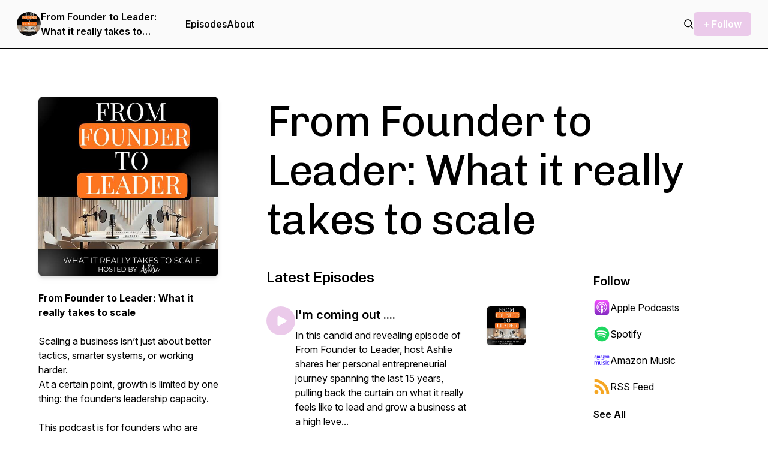

--- FILE ---
content_type: text/html; charset=utf-8
request_url: https://www.buzzsprout.com/2048605
body_size: 17143
content:
<!DOCTYPE HTML>
<html lang="en">
<head>
  <meta http-equiv="Content-Type" content="text/html;charset=utf-8">
  <meta name="keywords" content="">
  <meta name="viewport" content="width=device-width, initial-scale=1">
  <meta name="csrf-param" content="authenticity_token" />
<meta name="csrf-token" content="BL6y6fCiLNQQvh3pLhMfXsxv_3QDvUaFHzlvTWJ1Mmes0WOc1xE0DTLkdZqGuNDqgWUg78a_ROofg7iEWD1dtg" />
    <title>From Founder to Leader: What it really takes to scale</title>
  <meta name="description" content="From Founder to Leader: What it really takes to scaleScaling a business isn’t just about better tactics, smarter systems, or working harder.At a certain point, growth is limited by one thing: the founder’s leadership capacity.This podcast is for founders who are building real businesses and are s..." />
  <!-- Facebook Open Graph -->
  <meta property="og:site_name" content="Buzzsprout">
  <meta property="og:url" content="https://www.buzzsprout.com/2048605">
  <meta property="og:title" content="From Founder to Leader: What it really takes to scale">
  <meta property="og:description" content="From Founder to Leader: What it really takes to scaleScaling a business isn’t just about better tactics, smarter systems, or working harder.At a certain point, growth is limited by one thing: the founder’s leadership capacity.This podcast is for f...">
  <meta property="og:type" content="website">

  <meta property="og:image" content="https://www.buzzsprout.com/rails/active_storage/representations/redirect/eyJfcmFpbHMiOnsibWVzc2FnZSI6IkJBaHBCSWVrckFrPSIsImV4cCI6bnVsbCwicHVyIjoiYmxvYl9pZCJ9fQ==--1c1709700de350911873e927ab9458a8b204ca74/[base64]--bfdad5b04912fa8a9db85eb3989e46c5908e2723/Black%20Luxury%20New%20Podcast%20Instagram%20Post%20(1).png">
  <meta property="og:image:width" content="250">
  <meta property="og:image:height" content="250">

  <meta property="fb:app_id" content="58375489563">

  <!-- Twitter -->
  <meta name="twitter:card" content="summary">
  <meta name="twitter:site" content="@buzzsprout">
  <meta name="twitter:title" content="From Founder to Leader: What it really takes to scale">
  <meta name="twitter:description" content="From Founder to Leader: What it really takes to scaleScaling a business isn’t just about better tactics, smarter systems, or working harder.At a certain point, growth is limited by one thing: the founder’s leadership capacity.This podcast is for founders who are building real businesses and are starting to feel the gap between being a great founder and becoming the leader their company now needs.I’ve been a founder.I’ve been a leader.And I’ve seen both sides of the transition.With over 15 years in marketing, 8 of those years as a founder, a member of the board for a corporate brand, formal sales training, and NLP qualifications, I bring together practical business experience with deep insight into how leaders actually think, decide, and lead under pressure.In the corporate world, leaders are developed, coached, and trained.Founders, on the other hand, are taught tactics funnels, ads, systems but are rarely taught leadership.This podcast exists to close that gap.Each episode explores the real inner and outer shifts required to scale from decision-making and communication to identity, influence, and responsibility so founders don’t just grow companies, they grow into leaders.My mission is simple: to help 1,000+ founders make the transition from founder to leader, and scale without losing themselves, their teams, or their vision.If your business is growing and you know you need to grow with it you’re in the right place.">
  <meta name="twitter:image" content="https://www.buzzsprout.com/rails/active_storage/representations/redirect/eyJfcmFpbHMiOnsibWVzc2FnZSI6IkJBaHBCSWVrckFrPSIsImV4cCI6bnVsbCwicHVyIjoiYmxvYl9pZCJ9fQ==--1c1709700de350911873e927ab9458a8b204ca74/[base64]--2a89ede784d6e184500689d6dcbd55b204c8d4ad/Black%20Luxury%20New%20Podcast%20Instagram%20Post%20(1).png">


    <meta name="apple-itunes-app" content="app-id=1712803511">

    <meta name="ROBOTS" content="NOINDEX, NOFOLLOW">

  <link rel="shortcut icon" href="/favicon.ico">
  <link rel="shortcut icon" href="/favicon.ico">
  <link type="application/rss+xml" rel="alternate" title="From Founder to Leader: What it really takes to scale" href="https://feeds.buzzsprout.com/2048605.rss">
  <link rel="apple-touch-icon" href="https://www.buzzsprout.com/rails/active_storage/representations/redirect/eyJfcmFpbHMiOnsibWVzc2FnZSI6IkJBaHBCSWVrckFrPSIsImV4cCI6bnVsbCwicHVyIjoiYmxvYl9pZCJ9fQ==--1c1709700de350911873e927ab9458a8b204ca74/[base64]--1924d851274c06c8fa0acdfeffb43489fc4a7fcc/Black%20Luxury%20New%20Podcast%20Instagram%20Post%20(1).png">
  <link rel="image_src" href="https://www.buzzsprout.com/rails/active_storage/representations/redirect/eyJfcmFpbHMiOnsibWVzc2FnZSI6IkJBaHBCSWVrckFrPSIsImV4cCI6bnVsbCwicHVyIjoiYmxvYl9pZCJ9fQ==--1c1709700de350911873e927ab9458a8b204ca74/[base64]--1924d851274c06c8fa0acdfeffb43489fc4a7fcc/Black%20Luxury%20New%20Podcast%20Instagram%20Post%20(1).png">

  <link rel="preconnect" href="https://fonts.googleapis.com">
  <link rel="preconnect" href="https://fonts.gstatic.com" crossorigin>
  <link href="https://fonts.googleapis.com/css2?family=Chivo&family=Inter:opsz,wght@14..32,100..900&display=swap" rel="stylesheet">

  <script src="https://assets.buzzsprout.com/assets/public-ff66adfed13115844ba3cd7982225519b773b2ead2c5d1494cbcd97277acdfdd.js" defer="defer" data-turbo-track="reload"></script>
  <script src="https://assets.buzzsprout.com/assets/website_main-ea0665ed22372c40a9329b66265c5571462dcc59c9ec2e02e8ddf6082c8b796a.js" defer="defer" data-turbo-track="reload"></script>
  <link rel="stylesheet" href="https://assets.buzzsprout.com/assets/tailwind-56b5a1433a41f15393f12b5625f3906b521e6410662de38929e92e6a49b2e672.css" data-turbo-track="reload" />

  <style>
    :root {
      --primary-color: #ebcaea;
      --primary-text-color: #000000;
      --background-repeat: no-repeat;
      --background-size: auto;
      --background-url: url('');
      --headline-font: Chivo, sans-serif;
    }

    h1 { font-family: var(--headline-font); line-height: 1.15 !important; letter-spacing: -0.025em; }
    body { font-family: "Inter", sans-serif; }
    body.theme-grid {
      background-color: var(--primary-color);
      color: var(--primary-text-color);
    }
    body.theme-grid {
      background-image:  var(--background-url);
      background-repeat: var(--background-repeat);
      background-size:   var(--background-size);
      background-position: 50% 0;
    }
    .show-notes a { text-decoration: underline; }
    .show-notes a:hover { text-decoration: none; }
    .show-notes p { padding-bottom: 20px; overflow-wrap: anywhere; }
    .show-notes ul { padding-bottom: 20px; padding-left: 35px; list-style-type: disc; }
    .show-notes ol { padding-bottom: 20px; padding-left: 35px; list-style-type: decimal; }
    .show-notes li { padding: 4px 0; }
    .show-notes hr { margin: 15px 0 30px; }

    .transcript cite { color: #000; font-style: normal; font-weight: 600; margin-right: 8px; }
    .transcript time { color: #747576; }
    .transcript p { padding-bottom: 15px; }

    .trix-content a { text-decoration: underline; }
    .trix-content a:hover { text-decoration: none; }
    .trix-content { overflow-wrap: anywhere; }

    .website-header-background-image {
      height: 200px;
      background-image:  var(--background-url);
      background-repeat: var(--background-repeat);
      background-size:   var(--background-size);
      background-position: center;
    }

    @media (min-width: 600px) {
      .website-header-background-image {
        height: 300px;
      }
    }

    @media (min-width: 769px) and (min-height: 801px) {
      /* can't configure this with tailwindCSS and arbitrary media queries
      https://github.com/tailwindlabs/tailwindcss/pull/9558 */
      .website-header-background-image {
        height: 400px;
      }
    }
  </style>

  
</head>

<body data-theme="" class="website podcasts">
  <header>
  <nav class="flex justify-between bg-gray-50 px-4 md:px-7 py-5 min-[900px]:py-0 border-0 border-black md:border-b primary-nav-bg">
    <div class="flex items-center gap-3 min-[900px]:gap-10">
      <div class="min-[900px]:hidden flex">
        <details data-controller="details-tag" data-action="click@window->details-tag#clickAway keydown.esc@window->details-tag#close:passive" class="group">
          <summary>
            <svg xmlns="http://www.w3.org/2000/svg" viewBox="0 0 24 24" stroke-width="1.5" stroke="currentColor" class="w-6 h-6 stroke-dark-green-800">
  <path stroke-linecap="round" stroke-linejoin="round" d="M3.75 6.75h16.5M3.75 12h16.5m-16.5 5.25h16.5" />
</svg>

          </summary>
          <div class="!top-20 right-0 left-0 z-10 absolute bg-white shadow-lg">
            <ul class="[&_a]:block [&_a]:px-5 [&_a]:py-3 border-t divide-y text-sm lg:text-base">
              <li class="block md:hidden">
  <a class="md:shadow-[inset_0_6px_0px_0px_] md:shadow-[--primary-color]" href="/2048605">Home</a>
</li>
<li>
  <a href="/2048605/episodes">Episodes</a>
</li>
<li>
  <a href="/2048605/about">About</a>
</li>

              <li>
                
              </li>
            </ul>
          </div>
        </details>
      </div>

      <div class="pr-8 min-[900px]:border-r">
        <div class="flex items-center gap-2">
          <a class="w-10 h-10 block shrink-0 aspect-square" href="/2048605">
            <img alt="From Founder to Leader: What it really takes to scale Artwork" class="rounded-full" src="https://www.buzzsprout.com/rails/active_storage/representations/redirect/eyJfcmFpbHMiOnsibWVzc2FnZSI6IkJBaHBCSWVrckFrPSIsImV4cCI6bnVsbCwicHVyIjoiYmxvYl9pZCJ9fQ==--1c1709700de350911873e927ab9458a8b204ca74/[base64]--bfdad5b04912fa8a9db85eb3989e46c5908e2723/Black%20Luxury%20New%20Podcast%20Instagram%20Post%20(1).png" />
</a>          <a class="line-clamp-2 max-w-52 text-pretty ellipsis font-bold leading-tight text-sm lg:text-base [&amp;_a]:whitespace-nowrap" href="/2048605">From Founder to Leader: What it really takes to scale</a>
        </div>
      </div>

      <ul class="hidden [&_a]:block min-[900px]:flex items-center gap-6 lg:gap-10 [&_a]:py-7 font-medium text-sm lg:text-base [&_a]:whitespace-nowrap">
        <li class="block md:hidden">
  <a class="md:shadow-[inset_0_6px_0px_0px_] md:shadow-[--primary-color]" href="/2048605">Home</a>
</li>
<li>
  <a href="/2048605/episodes">Episodes</a>
</li>
<li>
  <a href="/2048605/about">About</a>
</li>

      </ul>
    </div>

    <div class="flex items-center gap-3 lg:gap-8 pl-0 md:pl-4 font-medium [&_a]:whitespace-nowrap">
      <a href="/2048605/episodes?search=true">
        <svg width="23" height="24" viewBox="0 0 23 24" fill="none" xmlns="http://www.w3.org/2000/svg" class="hidden md:block w-4 fill-black">
  <path d="M9.55995 19.5599C11.6693 19.5613 13.7169 18.847 15.3664 17.5335L21.0364 23.2035L22.5622 21.6777L16.8936 16.0063C18.6598 13.7746 19.3138 10.8594 18.6697 8.08631C18.027 5.31319 16.1567 2.98295 13.589 1.75535C11.0198 0.527673 8.03279 0.534729 5.47067 1.77644C2.90848 3.01815 1.05095 5.35815 0.42347 8.13404C-0.205126 10.9114 0.464251 13.8224 2.24176 16.0458C4.02066 18.269 6.71379 19.5627 9.55995 19.5599ZM9.55995 2.99994C11.4696 2.99994 13.3007 3.75792 14.6507 5.10932C16.0021 6.45932 16.7601 8.29025 16.7601 10.2001C16.7601 12.1099 16.0021 13.9408 14.6507 15.2908C13.3007 16.6422 11.4698 17.4002 9.55995 17.4002C7.65011 17.4002 5.81919 16.6422 4.46919 15.2908C3.11778 13.9408 2.3598 12.1099 2.3598 10.2001C2.3598 8.29025 3.11778 6.45932 4.46919 5.10932C5.81919 3.75792 7.65011 2.99994 9.55995 2.99994Z" fill=""/>
</svg>

</a>
      

      <a class="py-2 px-4 text-white text-sm lg:text-base font-bold bg-[--primary-color] rounded-md whitespace-nowrap [&amp;_a]:whitespace-nowrap" href="/2048605/follow">+ Follow</a>
    </div>
  </nav>
</header>


  

<main class="gap-0 md:gap-10 xl:gap-20 grid grid-cols-1 md:grid-cols-[225px_minmax(100px,_1fr)] xl:grid-cols-[300px_minmax(100px,_1fr)] mx-auto px-0 md:px-8 lg:px-16 py-0 md:py-12 xl:py-20 max-w-screen-2xl">
  <div class="">
    <div class="bg-gray-50 md:bg-inherit border-b md:border-none border-gray-100">
    <img alt="From Founder to Leader: What it really takes to scale Artwork" class="w-[200px] md:w-[300px] h-auto mx-auto rounded-lg drop-shadow-md" src="https://www.buzzsprout.com/rails/active_storage/representations/redirect/eyJfcmFpbHMiOnsibWVzc2FnZSI6IkJBaHBCSWVrckFrPSIsImV4cCI6bnVsbCwicHVyIjoiYmxvYl9pZCJ9fQ==--1c1709700de350911873e927ab9458a8b204ca74/[base64]--1924d851274c06c8fa0acdfeffb43489fc4a7fcc/Black%20Luxury%20New%20Podcast%20Instagram%20Post%20(1).png" />

  <h1 dir="auto" class="block md:hidden pt-4 px-5 text-4xl text-center">From Founder to Leader: What it really takes to scale</h1>
    <div  dir="auto" class="pt-2 md:pt-6 pb-6 px-5 md:px-0 text-center md:text-start">
      <input type="checkbox" name="show_more" id="show_more" value="1" class="peer hidden" />
      <div class="text-sm md:text-base peer-checked:line-clamp-none line-clamp-4">
        <p><b>From Founder to Leader: What it really takes to scale</b></p><p><br></p><p>Scaling a business isn’t just about better tactics, smarter systems, or working harder.</p><p>At a certain point, growth is limited by one thing: the founder’s leadership capacity.</p><p><br></p><p>This podcast is for founders who are building real businesses and are starting to feel the gap between being a great founder and becoming the leader their company now needs.</p><p><br></p><p>I’ve been a founder.<br>I’ve been a leader.<br>And I’ve seen both sides of the transition.</p><p><br></p><p>With over 15 years in marketing, 8 of those years as a founder, a member of the board for a corporate brand, formal sales training, and NLP qualifications, I bring together practical business experience with deep insight into how leaders actually think, decide, and lead under pressure.</p><p><br></p><p>In the corporate world, leaders are developed, coached, and trained.<br>Founders, on the other hand, are taught tactics funnels, ads, systems but are rarely taught leadership.</p><p><br></p><p>This podcast exists to close that gap.</p><p><br></p><p>Each episode explores the real inner and outer shifts required to scale from decision-making and communication to identity, influence, and responsibility so founders don’t just grow companies, they grow into leaders.</p><p><br></p><p>My mission is simple: to help 1,000+ founders make the transition from founder to leader, and scale without losing themselves, their teams, or their vision.</p><p><br></p><p>If your business is growing and you know you need to grow with it you’re in the right place.</p>
      </div>
      <label class="peer-checked:hidden font-bold cursor-pointer" for="show_more">Show More</label>
    </div>
</div>

    <div class="hidden md:block pt-2 text-gray text-sm">
      Podcasting since 2025 <span class="px-2">•</span> 2 episodes
    </div>
</div>  <div>
    <h1 dir="auto" class="hidden theme-[dark]:hidden md:block text-4xl md:text-7xl">From Founder to Leader: What it really takes to scale</h1>
    <div class="gap-20 grid grid-cols-1 xl:grid-cols-[minmax(100px,_1fr)_260px] px-5 md:px-0 pt-10">
      <div>
        <h2 class="font-bold text-xl md:text-2xl">Latest Episodes</h2>
        <div class="divide-y">
          <div id="episode_18467793" class="flex gap-4 py-5 md:py-8">
  <a class="w-12 h-12 flex justify-center items-center shrink-0 bg-[--primary-color] rounded-full focus:outline-none focus:ring-2 focus:ring-[--primary-color] focus:ring-offset-2 transition-all duration-200 hover:bg-opacity-90" title="Play episode: I&#39;m coming out ...." aria-label="Play episode: I&#39;m coming out ...." aria-describedby="description_episode_18467793" href="/2048605/episodes/18467793-i-m-coming-out?t=0">
    <svg xmlns="http://www.w3.org/2000/svg" viewBox="0 0 24 24" class="w-6 ml-[3px] fill-white" aria-hidden="true">
  <path fill-rule="evenodd" d="M4.5 5.653c0-1.427 1.529-2.33 2.779-1.643l11.54 6.347c1.295.712 1.295 2.573 0 3.286L7.28 19.99c-1.25.687-2.779-.217-2.779-1.643V5.653Z" clip-rule="evenodd" />
</svg>

</a>  <a class="w-full" href="/2048605/episodes/18467793-i-m-coming-out">
    <div class="flex justify-between">
      <div dir="auto">
        <h3 id="title_episode_18467793" class="text-base md:text-xl font-bold">I&#39;m coming out ....</h3>
          <div id="description_episode_18467793" class="py-2 text-sm md:text-base">In this candid and revealing episode of From Founder to Leader, host Ashlie shares her personal entrepreneurial journey spanning the last 15 years, pulling back the curtain on what it really feels like to lead and grow a business at a high leve...</div>
        <div class="flex flex-wrap gap-2 md:gap-3 pt-2 text-xs md:text-[13px] text-gray">
          <time datetime="January 07, 2026" class="whitespace-nowrap">January 07, 2026</time>
          <span >•</span>
          29:10
        </div>
      </div>
      <img alt="From Founder to Leader: What it really takes to scale Artwork" class="hidden lg:flex ml-8 w-[65px] h-[65px] rounded-md drop-shadow-sm" loading="lazy" src="https://www.buzzsprout.com/rails/active_storage/representations/redirect/eyJfcmFpbHMiOnsibWVzc2FnZSI6IkJBaHBCSWVrckFrPSIsImV4cCI6bnVsbCwicHVyIjoiYmxvYl9pZCJ9fQ==--1c1709700de350911873e927ab9458a8b204ca74/[base64]--bfdad5b04912fa8a9db85eb3989e46c5908e2723/Black%20Luxury%20New%20Podcast%20Instagram%20Post%20(1).png" />
    </div>
</a></div>
<div id="episode_18122535" class="flex gap-4 py-5 md:py-8">
  <a class="w-12 h-12 flex justify-center items-center shrink-0 bg-[--primary-color] rounded-full focus:outline-none focus:ring-2 focus:ring-[--primary-color] focus:ring-offset-2 transition-all duration-200 hover:bg-opacity-90" title="Play episode: The 1% Identity: Becoming the leader your business needs" aria-label="Play episode: The 1% Identity: Becoming the leader your business needs" aria-describedby="description_episode_18122535" href="/2048605/episodes/18122535-the-1-identity-becoming-the-leader-your-business-needs?t=0">
    <svg xmlns="http://www.w3.org/2000/svg" viewBox="0 0 24 24" class="w-6 ml-[3px] fill-white" aria-hidden="true">
  <path fill-rule="evenodd" d="M4.5 5.653c0-1.427 1.529-2.33 2.779-1.643l11.54 6.347c1.295.712 1.295 2.573 0 3.286L7.28 19.99c-1.25.687-2.779-.217-2.779-1.643V5.653Z" clip-rule="evenodd" />
</svg>

</a>  <a class="w-full" href="/2048605/episodes/18122535-the-1-identity-becoming-the-leader-your-business-needs">
    <div class="flex justify-between">
      <div dir="auto">
        <h3 id="title_episode_18122535" class="text-base md:text-xl font-bold">The 1% Identity: Becoming the leader your business needs</h3>
          <div id="description_episode_18122535" class="py-2 text-sm md:text-base">Welcome to the 1% code, the podcast for entrepreneurs ready to lead at the highest level. Your business will never outgrow your identity. You can't scale like a leader if you're still thinking like a doer. In this episode I am talking about the...</div>
        <div class="flex flex-wrap gap-2 md:gap-3 pt-2 text-xs md:text-[13px] text-gray">
          <time datetime="November 03, 2025" class="whitespace-nowrap">November 03, 2025</time>
          <span >•</span>
          0:14
        </div>
      </div>
      <img alt="From Founder to Leader: What it really takes to scale Artwork" class="hidden lg:flex ml-8 w-[65px] h-[65px] rounded-md drop-shadow-sm" loading="lazy" src="https://www.buzzsprout.com/rails/active_storage/representations/redirect/eyJfcmFpbHMiOnsibWVzc2FnZSI6IkJBaHBCSWVrckFrPSIsImV4cCI6bnVsbCwicHVyIjoiYmxvYl9pZCJ9fQ==--1c1709700de350911873e927ab9458a8b204ca74/[base64]--bfdad5b04912fa8a9db85eb3989e46c5908e2723/Black%20Luxury%20New%20Podcast%20Instagram%20Post%20(1).png" />
    </div>
</a></div>

        </div>
        <div class="py-8 text-center">
          <a class="inline-block py-2 px-4 text-white font-bold bg-[--primary-color] rounded-md" href="/2048605/episodes">See All Episodes</a>
        </div>

        <div class="flex flex-col gap-5">
  
</div>

        
      </div>
      <div class="hidden xl:block">
        <aside class="pt-10 xl:pt-2 px-0 xl:px-8 border-0 xl:border-l border-gray-200" role="complementary">

  <div>
    <h3 class="text-xl font-bold">Follow</h3>
    <div class="py-2">
        <a class="flex items-center gap-2 py-2" target="_blank" href="https://podcasts.apple.com/podcast/id1712803511">
          <svg viewBox="0 0 34 34" xmlns="http://www.w3.org/2000/svg" class="w-7 h-7">
  <g>
    <path
      d="M31.4065 28.002C31.1149 28.7427 30.442 29.7857 29.4878 30.5203C28.9368 30.9446 28.2791 31.3502 27.3756 31.6179C26.4126 31.9033 25.2263 31.9998 23.7499 31.9998H10.25C8.7737 31.9998 7.58744 31.9033 6.62425 31.6179C5.72079 31.3502 5.06316 30.9446 4.51212 30.5203C3.55799 29.7856 2.88498 28.7427 2.59337 28.002C2.00596 26.5096 2 24.8163 2 23.7499V10.2499C2 9.18347 2.00596 7.49016 2.59337 5.99774C2.88498 5.25702 3.55787 4.21407 4.51212 3.47942C5.06304 3.05511 5.72079 2.64952 6.62425 2.38187C7.58733 2.09645 8.77358 2 10.25 2H23.75C25.2263 2 26.4126 2.09645 27.3757 2.38187C28.2792 2.64952 28.9368 3.05523 29.4879 3.47942C30.442 4.21419 31.115 5.25702 31.4066 5.99774C31.994 7.49016 32 9.18347 32 10.2499V23.7499C32 24.8162 31.9939 26.5095 31.4065 28.002Z"
      fill="url(#paint0_linear_4_2_apple_a59e2cc07b)" />
    <g>
      <path
        d="M19.1757 19.2433C18.7255 18.7683 17.9349 18.4638 17.0015 18.4638C16.068 18.4638 15.2773 18.7683 14.8271 19.2433C14.5922 19.4911 14.468 19.7452 14.4289 20.1072C14.3531 20.8081 14.3956 21.4116 14.4778 22.3764C14.556 23.2959 14.7045 24.5219 14.8984 25.7707C15.0363 26.6593 15.1484 27.139 15.2505 27.4825C15.4159 28.0391 16.0343 28.5259 17.0015 28.5259C17.9685 28.5259 18.5869 28.039 18.7524 27.4825C18.8544 27.139 18.9665 26.6593 19.1044 25.7707C19.2983 24.5219 19.4468 23.2959 19.525 22.3764C19.6072 21.4114 19.6497 20.8079 19.5739 20.1072C19.5348 19.7453 19.4106 19.4911 19.1757 19.2433ZM14.5486 15.0141C14.5486 16.37 15.6478 17.4693 17.0037 17.4693C18.3598 17.4693 19.459 16.37 19.459 15.0141C19.459 13.6581 18.3598 12.5589 17.0037 12.5589C15.6478 12.5589 14.5486 13.6581 14.5486 15.0141ZM16.9733 5.32489C11.2313 5.34131 6.52617 9.99966 6.45511 15.7414C6.39741 20.3926 9.36651 24.3712 13.5124 25.8296C13.6131 25.865 13.7152 25.7814 13.6994 25.6759C13.645 25.3148 13.5938 24.9519 13.5467 24.595C13.53 24.4689 13.4496 24.3602 13.3331 24.3092C10.0562 22.8776 7.76798 19.5912 7.8047 15.7843C7.85287 10.7884 11.9324 6.71558 16.9283 6.67516C22.0356 6.63391 26.2037 10.7766 26.2037 15.8745C26.2037 19.6433 23.9255 22.8894 20.6741 24.3096C20.5576 24.3605 20.4777 24.4696 20.4612 24.5956C20.4141 24.9523 20.3628 25.3151 20.3086 25.6759C20.2926 25.7814 20.3948 25.865 20.4954 25.8297C24.6017 24.3853 27.5535 20.4685 27.5535 15.8747C27.5533 10.0472 22.8043 5.30828 16.9733 5.32489ZM16.7827 10.1648C20.0378 10.0388 22.726 12.6502 22.726 15.8778C22.726 17.5192 22.0306 19.0011 20.9191 20.0448C20.8248 20.1333 20.7741 20.2589 20.7814 20.388C20.8036 20.7806 20.7955 21.1622 20.7693 21.593C20.7623 21.7078 20.8911 21.7811 20.9861 21.7164C22.85 20.4426 24.076 18.3008 24.076 15.8778C24.076 11.8881 20.7528 8.65996 16.7292 8.81591C12.9899 8.96088 9.98992 12.0438 9.94199 15.7857C9.91051 18.2467 11.144 20.4269 13.0319 21.7167C13.1266 21.7814 13.255 21.7079 13.248 21.5933C13.2218 21.1622 13.2138 20.7806 13.2358 20.388C13.2431 20.259 13.1926 20.1334 13.0985 20.045C11.9523 18.9689 11.2484 17.4268 11.2932 15.7243C11.3722 12.7283 13.7877 10.2808 16.7827 10.1648Z"
        fill="white" />
    </g>
  </g>
  <defs>
    <linearGradient id="paint0_linear_4_2_apple_a59e2cc07b" x1="17" y1="2" x2="17" y2="31.9998" gradientUnits="userSpaceOnUse">
      <stop stop-color="#F452FF" />
      <stop offset="1" stop-color="#832BC1" />
    </linearGradient>
  </defs>
</svg>

          Apple Podcasts
</a>        <a class="flex items-center gap-2 py-2" target="_blank" href="https://open.spotify.com/show/2AG3MolEN3L9PXZy1oIFBi">
          <svg width="34" height="34" viewBox="0 0 34 34" fill="none" xmlns="http://www.w3.org/2000/svg" class="w-7 h-7">
  <g id="spotify">
    <path id="spotify_2"
        d="M25.873 15.2978C21.0379 12.4264 13.0624 12.1623 8.44669 13.5632C7.70531 13.7882 6.92148 13.3698 6.69687 12.6286C6.47225 11.8869 6.89032 11.1036 7.63205 10.8782C12.9306 9.26992 21.7388 9.58052 27.3051 12.8847C27.9718 13.2806 28.1905 14.1416 27.7953 14.8072C27.3999 15.4739 26.5381 15.6937 25.873 15.2978ZM25.7147 19.5508C25.3754 20.1013 24.6558 20.2739 24.106 19.9359C20.075 17.4582 13.9281 16.7403 9.15904 18.1879C8.54054 18.3748 7.88748 18.0262 7.69958 17.4088C7.5133 16.7904 7.86204 16.1384 8.47946 15.9504C13.9274 14.2971 20.7001 15.0978 25.33 17.9431C25.8797 18.2816 26.0527 19.0017 25.7147 19.5508ZM23.8793 23.6353C23.6097 24.0774 23.0342 24.2158 22.5937 23.9464C19.0713 21.7936 14.6378 21.3075 9.41644 22.5C8.9133 22.6154 8.41177 22.3001 8.29695 21.797C8.18178 21.294 8.49595 20.7925 9.00017 20.6777C14.7141 19.3715 19.6153 19.9336 23.569 22.3496C24.0098 22.6188 24.1487 23.1947 23.8793 23.6353ZM17 2C8.71591 2 2 8.71572 2 16.9998C2 25.2848 8.71591 32 17 32C25.2845 32 32 25.2848 32 16.9998C32 8.71572 25.2845 2 17 2Z"
        fill="#1ED760" />
  </g>
</svg>
          Spotify
</a>        <a class="flex items-center gap-2 py-2" target="_blank" href="https://music.amazon.com/podcasts/2cc9265a-9f86-4840-92f6-6229e0f983cc">
          <svg width="34" height="34" viewBox="0 0 34 34" fill="none" xmlns="http://www.w3.org/2000/svg" class="w-7 h-7">
  <g id="amazon">
      <g id="amazon_2">
        <path id="Vector" fill-rule="evenodd" clip-rule="evenodd"
          d="M20.3674 14.5293C18.4624 15.3267 16.4194 15.742 14.3544 15.7519C11.592 15.7581 8.87501 15.0458 6.47157 13.684C6.27598 13.5704 6.13094 13.7711 6.29466 13.9191C8.46003 15.8545 11.2682 16.9152 14.1723 16.8954C16.3483 16.8954 18.8781 16.2141 20.6212 14.9333C20.9113 14.722 20.6629 14.4052 20.3674 14.5293Z"
          fill="#4524FB" />
        <path id="Vector_2" fill-rule="evenodd" clip-rule="evenodd"
          d="M19.266 13.8085C19.1129 13.914 19.1393 14.0726 19.311 14.0437C19.8711 13.9752 21.1226 13.8272 21.3471 14.1096C21.5716 14.392 21.0988 15.5648 20.8875 16.0874C20.8241 16.246 20.9614 16.3094 21.1039 16.1903C22.0386 15.3981 22.2818 13.7792 22.0917 13.5496C21.9016 13.3199 20.2644 13.1111 19.266 13.8085Z"
          fill="#4524FB" />
        <path id="Vector_3" fill-rule="evenodd" clip-rule="evenodd"
          d="M22.6807 11.8358C22.1437 11.5593 21.5434 11.4311 20.9405 11.4633L22.525 9.21845C22.6389 9.09539 22.7199 8.94558 22.7602 8.7826V8.2017C22.7602 8.10683 22.6832 8.02992 22.5887 8.02992C22.5869 8.02992 22.5851 8.02992 22.5833 8.02992H19.5224C19.4304 8.02699 19.3535 8.09914 19.3506 8.19071C19.3506 8.19437 19.3506 8.19803 19.3506 8.20133V8.88002C19.3491 8.97342 19.4235 9.05034 19.5169 9.0518C19.5194 9.0518 19.5224 9.0518 19.5249 9.0518H21.1094L19.2766 11.6662C19.1916 11.8058 19.1521 11.968 19.1631 12.131V12.8203C19.1631 12.9181 19.274 13.0317 19.3795 12.976C20.3922 12.4555 21.594 12.4555 22.6067 12.976C22.7202 13.0368 22.8312 12.9207 22.8312 12.8203V12.0995C22.8301 11.9915 22.7733 11.8915 22.6807 11.8358Z"
          fill="#4524FB" />
        <path id="Vector_4" fill-rule="evenodd" clip-rule="evenodd"
          d="M25.3797 7.94308C24.0355 7.94308 23.2909 9.09169 23.2909 10.5681C23.2909 12.0445 24.0278 13.2089 25.3797 13.2089C26.6818 13.2089 27.4923 12.0603 27.4923 10.6128C27.5132 9.12099 26.758 7.94308 25.3797 7.94308ZM25.3797 12.2343C24.6508 12.2343 24.6615 10.9985 24.6615 10.4172C24.6615 9.83631 24.7036 8.91185 25.3878 8.91185C25.6764 8.89244 25.9353 9.08839 25.995 9.37152C26.1027 9.78137 26.1496 10.2051 26.135 10.6285C26.135 11.2362 26.1005 12.2343 25.3797 12.2343Z"
          fill="#4524FB" />
        <path id="Vector_5" fill-rule="evenodd" clip-rule="evenodd"
          d="M15.17 10.2275C14.5562 10.4744 14.1602 11.0765 14.1771 11.738C14.1771 12.6991 14.7873 13.18 15.5689 13.18C16.1575 13.2126 16.7267 12.9624 17.1006 12.5064C17.2402 12.7401 17.4189 12.9485 17.6288 13.1218C17.7002 13.1609 17.7881 13.1525 17.8507 13.1005C17.8507 13.1005 18.3789 12.6489 18.5639 12.4903C18.6316 12.424 18.6331 12.3152 18.5668 12.2475C18.5657 12.2464 18.565 12.2456 18.5639 12.2445C18.3437 12.0127 18.2192 11.7061 18.2152 11.3864V9.94695C18.2152 9.33675 18.2573 8.7771 17.8057 8.36248C17.4142 8.04823 16.9237 7.88341 16.4219 7.89769C15.5374 7.89769 14.5521 8.22513 14.3437 9.31331C14.3269 9.40232 14.3855 9.48766 14.4741 9.5045C14.4774 9.50524 14.4804 9.5056 14.4837 9.50597L15.3737 9.6012C15.4528 9.6012 15.5293 9.52465 15.548 9.42173C15.6268 9.08073 15.944 8.84889 16.2926 8.87782C16.4967 8.8705 16.6922 8.9595 16.8208 9.11809C16.9794 9.32943 16.9343 9.91033 16.9343 9.91033C16.3769 9.96856 15.6718 10.0081 15.17 10.2275ZM16.7413 11.8358C16.6201 12.0823 16.374 12.2434 16.0996 12.2555C15.7432 12.2555 15.5345 11.9915 15.5345 11.5875C15.5345 10.7952 16.245 10.6553 16.9157 10.6553V10.856C16.9508 11.1923 16.8904 11.5318 16.7413 11.8358Z"
          fill="#4524FB" />
        <path id="Vector_6" fill-rule="evenodd" clip-rule="evenodd"
          d="M6.38659 12.2449C6.16536 12.0134 6.0401 11.7069 6.03534 11.3868V9.94734C6.03534 9.33714 6.08039 8.77748 5.62878 8.36287C5.23248 8.04678 4.73582 7.88379 4.22927 7.9032C3.34474 7.9032 2.35692 8.23065 2.15108 9.31882C2.13423 9.40783 2.19283 9.49317 2.28147 9.51002C2.28476 9.51075 2.28769 9.51111 2.29099 9.51148L3.17845 9.60671C3.2605 9.60671 3.33705 9.53016 3.35536 9.42724C3.43411 9.08734 3.74946 8.85586 4.09742 8.88333C4.30143 8.87674 4.49665 8.96574 4.62558 9.1236C4.78417 9.33494 4.73912 9.91584 4.73912 9.91584C4.21096 9.97664 3.49528 10.0162 2.99093 10.2352C2.37816 10.4828 1.98333 11.085 2.00054 11.7457C2.00054 12.7068 2.60781 13.1877 3.39235 13.1877C3.98021 13.2196 4.54793 12.9694 4.92152 12.5141C5.0618 12.7474 5.24017 12.9555 5.44968 13.1295C5.52 13.1683 5.60717 13.1599 5.6687 13.1082C5.6687 13.1082 6.19686 12.6566 6.38439 12.498C6.45508 12.4306 6.45764 12.3185 6.39025 12.2479C6.38878 12.2471 6.38768 12.246 6.38659 12.2449ZM4.56441 11.8358C4.44281 12.0834 4.19558 12.2442 3.92015 12.2556C3.56377 12.2556 3.355 11.9915 3.355 11.5875C3.355 10.7952 4.06555 10.6553 4.73875 10.6553V10.856C4.77391 11.1923 4.71348 11.5318 4.56441 11.8358Z"
          fill="#4524FB" />
        <path id="Vector_7" fill-rule="evenodd" clip-rule="evenodd"
          d="M7.28982 13.1137H8.21684C8.31244 13.1122 8.38972 13.035 8.39119 12.9394V10.4279C8.39119 9.87847 8.36481 9.10748 9.03289 9.10748C9.70096 9.10748 9.60609 9.89971 9.60609 10.4279V12.9419C9.60866 13.0335 9.68081 13.1082 9.77238 13.1137H10.6994C10.7957 13.1166 10.8759 13.0412 10.8789 12.9449C10.8789 12.9441 10.8789 12.943 10.8789 12.9423V10.4282C10.8591 10.1228 10.8888 9.81584 10.966 9.51989C11.0572 9.29171 11.2752 9.13934 11.5206 9.13165C11.7846 9.09393 12.0289 9.27706 12.067 9.54114C12.0985 9.83598 12.1073 10.1323 12.0934 10.4286V12.9427C12.096 13.0342 12.1681 13.1089 12.2597 13.1144H13.1867C13.283 13.1174 13.3633 13.0419 13.3662 12.9456C13.3662 12.9449 13.3662 12.9438 13.3662 12.943V9.95099C13.3662 9.44115 13.427 8.86281 13.131 8.46431C12.6604 7.86986 11.7967 7.76914 11.2019 8.24016C11.0093 8.39289 10.8609 8.59434 10.7727 8.82362C10.5086 8.22404 10.1467 7.94422 9.5658 7.94422C9.00578 7.92297 8.5029 8.28558 8.34577 8.82362H8.32746V8.21525C8.32599 8.12002 8.24834 8.04347 8.15311 8.04347H7.28946C7.19423 8.04347 7.11658 8.12002 7.11511 8.21525V12.9397C7.11694 13.0353 7.19423 13.1126 7.28982 13.1137Z"
          fill="#4524FB" />
        <path id="Vector_8" fill-rule="evenodd" clip-rule="evenodd"
          d="M30.6821 7.94308C30.0404 7.94308 29.676 8.25221 29.4171 8.9016H29.3987V8.17786C29.3808 8.09655 29.3075 8.04014 29.2244 8.04307H28.3662C28.2714 8.04307 28.1945 8.11999 28.1945 8.21485V12.9393C28.1945 13.0346 28.271 13.1122 28.3662 13.1137H29.2958C29.3911 13.1122 29.4676 13.0346 29.4676 12.9393V10.3883C29.4519 10.0791 29.5031 9.77002 29.6181 9.4825C29.7134 9.27153 29.9155 9.12905 30.1463 9.11001C30.3602 9.11001 30.7272 9.13894 30.7272 10.0978V12.9631C30.7385 13.0463 30.8074 13.1093 30.8909 13.1137H31.8231C31.9117 13.1159 31.9879 13.051 32 12.9631V9.98685C32 9.52719 32 8.88842 31.7597 8.5108C31.5271 8.14343 31.1169 7.92733 30.6821 7.94308Z"
          fill="#4524FB" />
      </g>
      <g id="music">
        <path id="Vector_9" fill-rule="evenodd" clip-rule="evenodd"
          d="M9.25544 19.6233C8.39087 19.6489 7.55595 19.9708 6.87195 20.5422C6.60885 19.9294 6.10361 19.6233 5.35623 19.6233C4.54365 19.6533 3.75934 19.9506 3.10727 20.4748L3.03477 20.0633C3.02838 19.9885 2.99692 19.9191 2.94585 19.8679C2.8893 19.8315 2.82409 19.8143 2.75843 19.8182H2.24224C2.12733 19.799 2.01972 19.8841 2.00239 20.0082C1.9992 20.0313 1.9992 20.0545 2.00239 20.0776V26.1106C1.98643 26.2346 2.06714 26.3493 2.18205 26.3666C2.20212 26.3695 2.22218 26.3695 2.24224 26.3661H2.95223C3.06714 26.3848 3.1743 26.2996 3.19162 26.1756C3.19482 26.1539 3.19482 26.1323 3.19208 26.1106V21.2274C3.71465 20.8597 4.32386 20.6613 4.94766 20.6559C5.2208 20.6308 5.48893 20.7465 5.67087 20.968C5.84187 21.2505 5.92167 21.5862 5.89795 21.9229V26.1106C5.88199 26.2346 5.9627 26.3493 6.07761 26.3666C6.09768 26.3695 6.11774 26.3695 6.13781 26.3661H6.8446C6.96133 26.3848 7.06986 26.2976 7.08718 26.1716C7.08992 26.1515 7.09038 26.1308 7.0881 26.1106V21.4189C7.09175 21.3539 7.09175 21.2889 7.0881 21.2234C7.6166 20.8568 8.229 20.6554 8.8569 20.6417C9.12958 20.6156 9.39725 20.7317 9.57692 20.9537C9.75065 21.2348 9.83182 21.5714 9.80719 21.9086V26.0963C9.79123 26.2204 9.87194 26.3351 9.98685 26.3523C10.0069 26.3552 10.027 26.3552 10.047 26.3518H10.757C10.8719 26.3705 10.9791 26.2853 10.9964 26.1613C10.9996 26.1396 10.9996 26.118 10.9969 26.0963V21.5606C11.0247 21.0433 10.8656 20.5344 10.5532 20.1411C10.2103 19.7749 9.73697 19.5864 9.25544 19.6233Z"
          fill="#4524FB" />
        <path id="Vector_10" fill-rule="evenodd" clip-rule="evenodd"
          d="M17.7129 19.6224H16.8931C16.7604 19.6032 16.6361 19.6884 16.6161 19.8126C16.6124 19.8358 16.6124 19.859 16.6161 19.8821V24.7186C16.0248 25.1084 15.323 25.3248 14.6001 25.3406C14.2526 25.3697 13.9093 25.2479 13.6703 25.0099C13.4507 24.7087 13.3475 24.3465 13.378 23.9828V19.8816C13.3986 19.7574 13.3075 19.6411 13.1748 19.6224C13.1501 19.619 13.1253 19.619 13.1006 19.6224H12.2808C12.1481 19.6032 12.0238 19.6884 12.0038 19.8126C12.0001 19.8358 12.0001 19.859 12.0038 19.8821V24.3953C11.9701 24.9246 12.1597 25.4451 12.5314 25.8453C12.9363 26.212 13.4881 26.4007 14.0499 26.3643C15.016 26.346 15.949 26.0326 16.7072 25.4722L16.802 25.9236C16.8088 25.999 16.8473 26.0695 16.9083 26.1193C16.9715 26.1573 17.0463 26.1745 17.121 26.1691H17.7208C17.8534 26.1878 17.9772 26.1025 17.9972 25.9783C18.0009 25.9567 18.0008 25.935 17.9977 25.9133V19.8713C18.0124 19.7466 17.9161 19.6342 17.7829 19.6204C17.7592 19.6175 17.736 19.6185 17.7129 19.6224Z"
          fill="#4524FB" />
        <path id="Vector_11" fill-rule="evenodd" clip-rule="evenodd"
          d="M22.5038 22.7233L21.4385 22.3434C21.1265 22.2538 20.8341 22.1135 20.5749 21.929C20.4246 21.7949 20.3442 21.6071 20.3546 21.4146C20.3546 20.869 20.7957 20.5959 21.6702 20.5959C22.1767 20.5945 22.6806 20.6635 23.1653 20.7995C23.2664 20.8326 23.3721 20.8537 23.4794 20.8618C23.5992 20.8618 23.6588 20.7856 23.6588 20.6338V20.2884C23.6661 20.2017 23.6407 20.115 23.5878 20.0432C23.5261 19.9794 23.4452 19.9339 23.3561 19.9119C22.8003 19.7198 22.2114 19.6216 21.6179 19.6216C20.9704 19.5934 20.3318 19.7716 19.8087 20.126C19.3593 20.4355 19.1011 20.9279 19.1172 21.4452C19.1172 22.2739 19.6231 22.8612 20.6345 23.2066L21.7558 23.6142C22.0368 23.6947 22.2991 23.8221 22.5297 23.9907C22.6713 24.1196 22.7475 24.2978 22.7392 24.4812C22.7542 24.7504 22.6241 25.0091 22.3913 25.172C22.0881 25.3487 21.7325 25.4321 21.3748 25.41C20.7408 25.4105 20.1104 25.321 19.506 25.1442C19.3966 25.1059 19.282 25.0805 19.1659 25.068C19.0539 25.068 19.0016 25.1442 19.0016 25.296V25.6414C18.9938 25.7248 19.0151 25.8081 19.0612 25.8795C19.1224 25.9437 19.2011 25.9916 19.2893 26.0174C19.9456 26.2579 20.6469 26.3753 21.3525 26.3628C22.0378 26.404 22.7179 26.2287 23.2809 25.8656C23.7563 25.5226 24.0237 24.989 23.9983 24.4324C24.0129 24.0568 23.8802 23.6889 23.6246 23.3963C23.3156 23.0921 22.931 22.8607 22.5038 22.7233Z"
          fill="#4524FB" />
        <path id="Vector_12"
          d="M25.2016 19.6187H25.7984C25.9099 19.6187 26 19.7384 26 19.8855V26.1019C26 26.2495 25.9095 26.3687 25.7984 26.3687H25.2016C25.0901 26.3687 25 26.249 25 26.1019V19.8855C24.9996 19.7379 25.0901 19.6187 25.2016 19.6187Z"
          fill="#4524FB" />
        <path id="Vector_13" fill-rule="evenodd" clip-rule="evenodd"
          d="M31.836 25.1139C31.7682 25.1187 31.7015 25.1318 31.6367 25.1522C31.2506 25.2657 30.8495 25.3258 30.4459 25.3306C29.8666 25.3791 29.2943 25.1813 28.8786 24.7885C28.5457 24.4296 28.3791 23.8642 28.3791 23.0927V22.9283C28.3791 22.1384 28.5432 21.5623 28.8715 21.201C29.1974 20.8514 29.733 20.6627 30.4715 20.6627C30.839 20.6637 31.2045 20.7142 31.5574 20.8131C31.6267 20.8349 31.6985 20.848 31.7707 20.8514C31.8832 20.8514 31.9409 20.7675 31.9409 20.5963V20.2467C31.949 20.1579 31.9289 20.0687 31.8832 19.9916C31.8275 19.9325 31.7562 19.8888 31.6769 19.8655C31.2271 19.7065 30.7516 19.6245 30.2722 19.6245C29.3721 19.5707 28.4915 19.8927 27.8544 20.509C27.2862 21.0963 27 21.9323 27 23.0088C27 24.0853 27.2786 24.9247 27.8288 25.4984C28.4624 26.1051 29.3349 26.4193 30.225 26.3621C30.7416 26.3718 31.2552 26.2801 31.7346 26.0929C31.8174 26.0677 31.8907 26.0192 31.9444 25.9533C31.9861 25.8796 32.0047 25.7957 31.9987 25.7123V25.3622C32.0097 25.191 31.952 25.1139 31.836 25.1139Z"
          fill="#4524FB" />
        <path id="Vector_14" fill-rule="evenodd" clip-rule="evenodd"
          d="M25.5931 17.3698C25.4334 17.3593 25.2766 17.4232 25.1597 17.5462C24.9468 17.8102 24.9468 18.213 25.1597 18.4774C25.4109 18.712 25.7752 18.712 26.0265 18.4774C26.2394 18.2134 26.2394 17.8106 26.0265 17.5462C25.9095 17.4232 25.7527 17.3593 25.5931 17.3698Z"
          fill="#4524FB" />
      </g>
    </g>
</svg>
          Amazon Music
</a>      <a class="flex items-center gap-2 py-2" href="https://feeds.buzzsprout.com/2048605.rss">
        <svg viewBox="0 0 34 34" fill="none" xmlns="http://www.w3.org/2000/svg" class=" inline w-7 h-7">
  <g id="rss_feed">
    <path id="rss-feed"
      d="M10.0769 27.9658C10.0768 30.1982 8.27107 32 6.03577 32C3.80909 32 2 30.1982 2 27.9658C2 25.7452 3.80909 23.9231 6.03577 23.9231C8.27117 23.9231 10.0769 25.7452 10.0769 27.9658ZM21.6154 32H15.8936C15.8936 28.2789 14.4464 24.7763 11.8232 22.1552C9.19734 19.5286 5.70936 18.0787 2 18.0787V12.3846C12.8127 12.3846 21.6154 21.1832 21.6154 32ZM32 32H26.2306C26.2306 18.6318 15.3572 7.75244 2 7.75244V2C18.5405 2 32 15.4627 32 32Z"
      fill="#F5A623" />
  </g>
</svg> RSS Feed
</a>      <a class="inline-block mt-3 font-bold" href="/2048605/follow">See All</a>
    </div>
  </div>
</aside>

      </div>
    </div>
  </div>
</main>


  <footer class="bg-gray-50 mt-8 p-12 border-gray-100 border-t theme-[dark]:border-transparent theme-transparent">
  <div class="justify-items-center grid mx-auto text-center">
    <img alt="From Founder to Leader: What it really takes to scale Artwork" class="w-[80px] h-[80px] rounded-md" src="https://www.buzzsprout.com/rails/active_storage/representations/redirect/eyJfcmFpbHMiOnsibWVzc2FnZSI6IkJBaHBCSWVrckFrPSIsImV4cCI6bnVsbCwicHVyIjoiYmxvYl9pZCJ9fQ==--1c1709700de350911873e927ab9458a8b204ca74/[base64]--2a89ede784d6e184500689d6dcbd55b204c8d4ad/Black%20Luxury%20New%20Podcast%20Instagram%20Post%20(1).png" />
    <div class="py-3">From Founder to Leader: What it really takes to scale</div>
    <ul class="flex flex-wrap gap-7 pt-5">
        <li>
          <a target="_blank" href="https://www.facebook.com/groups/socialmediaandmarketingtipsforservicebasedbusiness">
            <svg version="1.1" id="Layer_1" xmlns="http://www.w3.org/2000/svg" xmlns:xlink="http://www.w3.org/1999/xlink"
	 viewBox="0 0 310 310" xml:space="preserve"  class="w-5 h-5 fill-gray">
<g id="XMLID_834_">
	<path id="XMLID_835_" d="M81.703,165.106h33.981V305c0,2.762,2.238,5,5,5h57.616c2.762,0,5-2.238,5-5V165.765h39.064
		c2.54,0,4.677-1.906,4.967-4.429l5.933-51.502c0.163-1.417-0.286-2.836-1.234-3.899c-0.949-1.064-2.307-1.673-3.732-1.673h-44.996
		V71.978c0-9.732,5.24-14.667,15.576-14.667c1.473,0,29.42,0,29.42,0c2.762,0,5-2.239,5-5V5.037c0-2.762-2.238-5-5-5h-40.545
		C187.467,0.023,186.832,0,185.896,0c-7.035,0-31.488,1.381-50.804,19.151c-21.402,19.692-18.427,43.27-17.716,47.358v37.752H81.703
		c-2.762,0-5,2.238-5,5v50.844C76.703,162.867,78.941,165.106,81.703,165.106z"/>
</g>
</svg>

</a>        </li>
        <li>
          <a target="_blank" href="https://www.linkedin.com/in/ashlie-bishop/">
            <svg viewBox="0 0 19 18" version="1.1" xmlns="http://www.w3.org/2000/svg" xmlns:xlink="http://www.w3.org/1999/xlink"  class="w-5 h-5 fill-gray">
  <g id="Linkedin" stroke="none" stroke-width="1" fill-rule="evenodd">
    <g id="Linkedin" transform="translate(-272.000000, -45.000000)">
      <g id="Linkedin" transform="translate(272.000000, 45.000000)">
        <polygon id="Path" points="4.27540224 5.71779313 0.238700218 5.71779313 0.238700218 17.5787127 4.27540224 17.5787127"></polygon>
        <path d="M4.54126962,2.0487322 C4.51506984,0.885776552 3.66466504,1.42108547e-14 2.28373471,1.42108547e-14 C0.902804369,1.42108547e-14 1.13686838e-13,0.885776552 1.13686838e-13,2.0487322 C1.13686838e-13,3.18759902 0.876120893,4.0988814 2.23133513,4.0988814 L2.25713184,4.0988814 C3.66466504,4.0988814 4.54126962,3.18759902 4.54126962,2.0487322 Z" id="Path"></path>
        <path d="M18.833294,10.7780239 C18.833294,7.13486242 16.8418683,5.43927576 14.1855323,5.43927576 C12.0423091,5.43927576 11.0827519,6.59050188 10.5469864,7.39810778 L10.5469864,5.71810802 L6.50980073,5.71810802 C6.56300646,6.83107539 6.50980073,17.5790276 6.50980073,17.5790276 L10.5469864,17.5790276 L10.5469864,10.9549116 C10.5469864,10.6004278 10.5731862,10.2468099 10.6799201,9.99301113 C10.9716648,9.28483073 11.6359302,8.55161683 12.7511544,8.55161683 C14.2124576,8.55161683 14.796592,9.63923582 14.796592,11.233114 L14.796592,17.5787127 L18.8331328,17.5787127 L18.833294,10.7780239 Z" id="Path"></path>
      </g>
    </g>
  </g>
</svg>

</a>        </li>
        <li>
          <a target="_blank" href="https://www.instagram.com/chicdigitaldesignandcoach/">
            <svg viewBox="0 0 18 18" version="1.1" xmlns="http://www.w3.org/2000/svg" xmlns:xlink="http://www.w3.org/1999/xlink"  class="w-5 h-5 fill-gray">
  <g id="Instagram" stroke="none" stroke-width="1" ffill-rule="evenodd">
    <g id="Instagram" transform="translate(-143.000000, -45.000000)" fill-rule="nonzero">
      <g id="np_instagram_2148034_000000" transform="translate(143.000000, 45.000000)">
        <path d="M14.1820851,17.9760638 L3.8177234,17.9760638 C2.81165745,17.9760638 1.8467234,17.5766362 1.13534043,16.8645255 C0.423229787,16.1531809 0.0238021277,15.1882468 0.0238021277,14.1821426 L0.0238021277,3.81778085 C0.0238021277,2.81171489 0.423229787,1.84678085 1.13534043,1.13539787 C1.84668511,0.423287234 2.81161915,0.0238595745 3.8177234,0.0238595745 L14.1820851,0.0238595745 C15.1881511,0.0238595745 16.1530851,0.423287234 16.8644681,1.13539787 C17.5765787,1.84674255 17.9760064,2.8116766 17.9760064,3.81778085 L17.9760064,14.1821426 C17.9760064,15.1882085 17.5765787,16.1531426 16.8644681,16.8645255 C16.1531234,17.5766362 15.1881894,17.9760638 14.1820851,17.9760638 Z M3.8177234,1.22074468 C2.38304681,1.22074468 1.22074468,2.38314255 1.22074468,3.8177234 L1.22074468,14.1820851 C1.22074468,15.6167617 2.38314255,16.7790638 3.8177234,16.7790638 L14.1820851,16.7790638 C15.6167617,16.7790638 16.7790638,15.616666 16.7790638,14.1820851 L16.7790638,3.8177234 C16.7790638,2.38304681 15.616666,1.22074468 14.1820851,1.22074468 L3.8177234,1.22074468 Z" id="Shape"></path>
        <path d="M9,13.5059362 C7.80468511,13.5059362 6.65865957,13.0309468 5.81342553,12.1864596 C4.96891915,11.3412064 4.49394894,10.1953532 4.49394894,8.99988511 C4.49394894,7.80441702 4.9689383,6.65854468 5.81342553,5.81331064 C6.65867872,4.96880426 7.80453191,4.49383404 9,4.49383404 C10.1954681,4.49383404 11.3413404,4.9688234 12.1865745,5.81331064 C13.0310809,6.65856383 13.5060511,7.80441702 13.5060511,8.99988511 C13.5045551,10.1944532 13.0295681,11.3396936 12.184334,12.1841617 C11.3398277,13.0294149 10.1945681,13.5043851 9.00005745,13.5058787 L9,13.5059362 Z M9,5.68474468 C8.12259574,5.68474468 7.2810766,6.03331277 6.66095745,6.65341277 C6.04011064,7.27351277 5.69154255,8.11426596 5.69079574,8.99168936 C5.69004894,9.86911277 6.03787021,10.7106128 6.65797021,11.3314979 C7.27807021,11.9523447 8.1188234,12.3024064 8.99624681,12.3031532 C9.87367021,12.3039 10.7151702,11.9568255 11.3368213,11.3374723 C11.9576681,10.7181191 12.3077298,9.87736596 12.3092234,8.9999617 C12.3077275,8.12255745 11.9584149,7.28178511 11.3383149,6.66168511 C10.7182149,6.04158511 9.8774617,5.69227021 9.0000383,5.6907766 L9,5.68474468 Z" id="Shape"></path>
        <path d="M14.0625957,5.34982979 C13.4447362,5.35207385 12.8867362,4.98180638 12.6488681,4.4118383 C12.4102532,3.84185106 12.5396598,3.18435319 12.9757404,2.74678085 C13.4110723,2.30918936 14.0685702,2.17754043 14.6393043,2.41391489 C15.2100383,2.64954255 15.5825426,3.20604894 15.5825426,3.82390851 C15.5795505,4.66316809 14.9018553,5.34310851 14.0625957,5.34984894 L14.0625957,5.34982979 Z M14.0625957,2.89034043 C13.6871043,2.88809636 13.3474979,3.11174043 13.2016404,3.45732128 C13.0565279,3.80290213 13.132823,4.20232979 13.3968638,4.46938085 C13.6601617,4.73641277 14.0588426,4.81869574 14.405917,4.67731915 C14.7537383,4.53594638 14.9818787,4.19934255 14.9841191,3.82385106 C14.9841191,3.31295745 14.5734702,2.89708085 14.0625766,2.89034043 L14.0625957,2.89034043 Z" id="Shape"></path>
      </g>
    </g>
  </g>
</svg>

</a>        </li>
        <li>
          <a target="_blank" href="https://www.buzzsprout.com/2048605">
            <svg viewBox="0 0 18 18" version="1.1" xmlns="http://www.w3.org/2000/svg" xmlns:xlink="http://www.w3.org/1999/xlink" class="w-5 h-5 fill-gray">
  <g stroke="none" stroke-width="1" fill-rule="evenodd">
    <g transform="translate(-233.000000, -45.000000)" fill-rule="nonzero">
      <g transform="translate(233.000000, 45.000000)">
        <path d="M2.1309505,0 L16.0465545,0 C16.5839881,0 17.0692218,0.219384 17.4312178,0.57375 C17.7827881,0.938664 17.9992871,1.429452 17.9992871,1.97226 L17.9992871,16.02774 C17.9992871,16.570548 17.7820752,17.060634 17.4312178,17.42625 C17.0699168,17.781336 16.5839881,18 16.0465545,18 L2.13023762,18 C1.59280396,18 1.1075703,17.780616 0.745574257,17.42625 C0.39400396,17.061336 0.17750495,16.570548 0.17750495,16.02774 L0.17750495,1.97226 C0.17750495,1.429452 0.394716832,0.939366 0.745574257,0.57375 C1.10687525,0.218664 1.59280396,1.43884904e-15 2.13023762,1.43884904e-15 L2.1309505,0 Z M10.344297,11.71836 L11.7080733,13.106322 C11.9252851,13.325706 11.9252851,13.680072 11.7080733,13.899438 C11.4908614,14.118804 11.140004,14.118822 10.9228099,13.899438 L9.55903366,12.511476 L8.39156436,13.69062 C8.17435248,13.910004 7.82349505,13.910004 7.60630099,13.69062 C7.52345822,13.6069488 7.47194079,13.5134316 7.45105723,13.408668 L6.32466713,9.140688 C6.24182436,8.848188 6.41795347,8.535294 6.71729881,8.462178 C6.8203301,8.4305376 6.91362356,8.4305376 7.00690277,8.462178 L11.2527642,9.609678 C11.5521166,9.682803 11.7282493,9.995688 11.6453958,10.298034 C11.6140687,10.3922532 11.5729949,10.4752206 11.5005939,10.548342 L10.3435681,11.716938 L10.344297,11.71836 Z M8.84616238,10.121562 L7.64736238,9.79812 L8.28784158,12.2085 L9.15595842,11.321856 L9.16640091,11.321856 L10.0345177,10.445058 L8.84616238,10.121562 Z M5.74677624,2.253582 C6.05657228,2.253582 6.30440198,2.50389 6.30440198,2.816784 C6.30440198,3.11913 6.05657228,3.37014 5.74677624,3.37014 C5.4369802,3.37014 5.1891505,3.119832 5.1891505,2.816784 C5.1891505,2.50389 5.4369802,2.253582 5.74677624,2.253582 Z M7.42034851,2.253582 L14.1049426,2.253582 C14.404295,2.253582 14.6625683,2.50389 14.6625683,2.816784 C14.6625683,3.11913 14.404295,3.37014 14.1049426,3.37014 L7.42034851,3.37014 C7.11055248,3.37014 6.86272277,3.119832 6.86272277,2.816784 C6.86272277,2.50389 7.11055248,2.253582 7.42034851,2.253582 Z M4.0732396,2.253582 C4.38303564,2.253582 4.63086535,2.50389 4.63086535,2.816784 C4.63086535,3.11913 4.38303564,3.37014 4.0732396,3.37014 C3.77388713,3.37014 3.51561386,3.119832 3.51561386,2.816784 C3.51561386,2.50389 3.77388713,2.253582 4.0732396,2.253582 Z M16.8840713,5.624442 L1.29411089,5.624442 L1.29411089,16.027902 C1.29411089,16.267662 1.38739723,16.476498 1.54194059,16.622748 C1.68674257,16.7795442 1.89351089,16.873056 2.13089703,16.873056 L16.0472139,16.873056 C16.2846,16.873056 16.4913683,16.7788368 16.6361703,16.622748 C16.7914141,16.476498 16.884,16.267662 16.884,16.027902 L16.8840713,5.624442 Z M2.23403168,1.127322 C1.97575842,1.127322 1.73837228,1.2313836 1.57268317,1.409274 C1.39724911,1.5759144 1.29352277,1.81638 1.29352277,2.077236 L1.29352277,4.498056 L16.8834832,4.498056 L16.8834832,2.077236 C16.8834832,1.81638 16.7804519,1.57662 16.6043228,1.409274 C16.4393323,1.2320856 16.2012475,1.127322 15.9429743,1.127322 L2.2333901,1.127322 L2.23403168,1.127322 Z"></path>
      </g>
    </g>
  </g>
</svg>

</a>        </li>
    </ul>
  </div>

  <div class="pt-10 text-gray text-xs text-center">All content © 2026 From Founder to Leader: What it really takes to scale</div>
</footer>

</body>
</html>


--- FILE ---
content_type: text/css
request_url: https://assets.buzzsprout.com/assets/tailwind-56b5a1433a41f15393f12b5625f3906b521e6410662de38929e92e6a49b2e672.css
body_size: 30025
content:
/*! tailwindcss v3.4.3 | MIT License | https://tailwindcss.com*/*,:after,:before{box-sizing:border-box;border:0 solid #e4e5e6}:after,:before{--tw-content:""}:host,html{line-height:1.5;-webkit-text-size-adjust:100%;tab-size:4;font-family:ui-sans-serif,system-ui,sans-serif,Apple Color Emoji,Segoe UI Emoji,Segoe UI Symbol,Noto Color Emoji;font-feature-settings:normal;font-variation-settings:normal;-webkit-tap-highlight-color:transparent}body{margin:0;line-height:inherit}hr{height:0;color:inherit;border-top-width:1px}abbr:where([title]){-webkit-text-decoration:underline dotted;text-decoration:underline dotted}h1,h2,h3,h4,h5,h6{font-size:inherit;font-weight:inherit}a{color:inherit;text-decoration:inherit}b,strong{font-weight:bolder}code,kbd,pre,samp{font-family:ui-monospace,SFMono-Regular,Menlo,Monaco,Consolas,Liberation Mono,Courier New,monospace;font-feature-settings:normal;font-variation-settings:normal;font-size:1em}small{font-size:80%}sub,sup{font-size:75%;line-height:0;position:relative;vertical-align:initial}sub{bottom:-.25em}sup{top:-.5em}table{text-indent:0;border-color:inherit;border-collapse:collapse}button,input,optgroup,select,textarea{font-family:inherit;font-feature-settings:inherit;font-variation-settings:inherit;font-size:100%;font-weight:inherit;line-height:inherit;letter-spacing:inherit;color:inherit;margin:0;padding:0}button,select{text-transform:none}button,input:where([type=button]),input:where([type=reset]),input:where([type=submit]){-webkit-appearance:button;background-color:initial;background-image:none}:-moz-focusring{outline:auto}:-moz-ui-invalid{box-shadow:none}progress{vertical-align:initial}::-webkit-inner-spin-button,::-webkit-outer-spin-button{height:auto}[type=search]{-webkit-appearance:textfield;outline-offset:-2px}::-webkit-search-decoration{-webkit-appearance:none}::-webkit-file-upload-button{-webkit-appearance:button;font:inherit}summary{display:list-item}blockquote,dd,dl,figure,h1,h2,h3,h4,h5,h6,hr,p,pre{margin:0}fieldset{margin:0}fieldset,legend{padding:0}menu,ol,ul{list-style:none;margin:0;padding:0}dialog{padding:0}textarea{resize:vertical}input::placeholder,textarea::placeholder{opacity:1;color:#b1b3b6}[role=button],button{cursor:pointer}:disabled{cursor:default}audio,canvas,embed,iframe,img,object,svg,video{display:block;vertical-align:middle}img,video{max-width:100%;height:auto}[hidden]{display:none}[multiple],[type=date],[type=datetime-local],[type=email],[type=month],[type=number],[type=password],[type=search],[type=tel],[type=text],[type=time],[type=url],[type=week],select,textarea{appearance:none;background-color:#fff;border-color:#9d9fa2;border-width:1px;border-radius:0;padding:.5rem .75rem;font-size:1rem;line-height:1.5rem;--tw-shadow:0 0 #0000}[multiple]:focus,[type=date]:focus,[type=datetime-local]:focus,[type=email]:focus,[type=month]:focus,[type=number]:focus,[type=password]:focus,[type=search]:focus,[type=tel]:focus,[type=text]:focus,[type=time]:focus,[type=url]:focus,[type=week]:focus,select:focus,textarea:focus{outline:2px solid #0000;outline-offset:2px;--tw-ring-inset:var(--tw-empty,/*!*/ /*!*/);--tw-ring-offset-width:0px;--tw-ring-offset-color:#fff;--tw-ring-color:#3d57ee;--tw-ring-offset-shadow:var(--tw-ring-inset) 0 0 0 var(--tw-ring-offset-width) var(--tw-ring-offset-color);--tw-ring-shadow:var(--tw-ring-inset) 0 0 0 calc(1px + var(--tw-ring-offset-width)) var(--tw-ring-color);box-shadow:var(--tw-ring-offset-shadow),var(--tw-ring-shadow),var(--tw-shadow);border-color:#3d57ee}input::placeholder,textarea::placeholder{color:#9d9fa2;opacity:1}::-webkit-datetime-edit-fields-wrapper{padding:0}::-webkit-date-and-time-value{min-height:1.5em}::-webkit-datetime-edit,::-webkit-datetime-edit-day-field,::-webkit-datetime-edit-hour-field,::-webkit-datetime-edit-meridiem-field,::-webkit-datetime-edit-millisecond-field,::-webkit-datetime-edit-minute-field,::-webkit-datetime-edit-month-field,::-webkit-datetime-edit-second-field,::-webkit-datetime-edit-year-field{padding-top:0;padding-bottom:0}select{background-image:url("data:image/svg+xml;charset=utf-8,%3Csvg xmlns='http://www.w3.org/2000/svg' fill='none' viewBox='0 0 20 20'%3E%3Cpath stroke='%239D9FA2' stroke-linecap='round' stroke-linejoin='round' stroke-width='1.5' d='m6 8 4 4 4-4'/%3E%3C/svg%3E");background-position:right .5rem center;background-repeat:no-repeat;background-size:1.5em 1.5em;padding-right:2.5rem;-webkit-print-color-adjust:exact;color-adjust:exact}[multiple]{background-image:none;background-position:0 0;background-repeat:unset;background-size:initial;padding-right:.75rem;-webkit-print-color-adjust:unset;color-adjust:unset}[type=checkbox],[type=radio]{appearance:none;padding:0;-webkit-print-color-adjust:exact;color-adjust:exact;display:inline-block;vertical-align:middle;background-origin:border-box;-webkit-user-select:none;user-select:none;flex-shrink:0;height:1rem;width:1rem;color:#3d57ee;background-color:#fff;border-color:#9d9fa2;border-width:1px;--tw-shadow:0 0 #0000}[type=checkbox]{border-radius:0}[type=radio]{border-radius:100%}[type=checkbox]:focus,[type=radio]:focus{outline:2px solid #0000;outline-offset:2px;--tw-ring-inset:var(--tw-empty,/*!*/ /*!*/);--tw-ring-offset-width:2px;--tw-ring-offset-color:#fff;--tw-ring-color:#3d57ee;--tw-ring-offset-shadow:var(--tw-ring-inset) 0 0 0 var(--tw-ring-offset-width) var(--tw-ring-offset-color);--tw-ring-shadow:var(--tw-ring-inset) 0 0 0 calc(2px + var(--tw-ring-offset-width)) var(--tw-ring-color);box-shadow:var(--tw-ring-offset-shadow),var(--tw-ring-shadow),var(--tw-shadow)}[type=checkbox]:checked,[type=radio]:checked{border-color:#0000;background-color:currentColor;background-size:100% 100%;background-position:50%;background-repeat:no-repeat}[type=checkbox]:checked{background-image:url("data:image/svg+xml;charset=utf-8,%3Csvg xmlns='http://www.w3.org/2000/svg' fill='%23fff' viewBox='0 0 16 16'%3E%3Cpath d='M12.207 4.793a1 1 0 0 1 0 1.414l-5 5a1 1 0 0 1-1.414 0l-2-2a1 1 0 0 1 1.414-1.414L6.5 9.086l4.293-4.293a1 1 0 0 1 1.414 0z'/%3E%3C/svg%3E")}[type=radio]:checked{background-image:url("data:image/svg+xml;charset=utf-8,%3Csvg xmlns='http://www.w3.org/2000/svg' fill='%23fff' viewBox='0 0 16 16'%3E%3Ccircle cx='8' cy='8' r='3'/%3E%3C/svg%3E")}[type=checkbox]:checked:focus,[type=checkbox]:checked:hover,[type=checkbox]:indeterminate,[type=radio]:checked:focus,[type=radio]:checked:hover{border-color:#0000;background-color:currentColor}[type=checkbox]:indeterminate{background-image:url("data:image/svg+xml;charset=utf-8,%3Csvg xmlns='http://www.w3.org/2000/svg' fill='none' viewBox='0 0 16 16'%3E%3Cpath stroke='%23fff' stroke-linecap='round' stroke-linejoin='round' stroke-width='2' d='M4 8h8'/%3E%3C/svg%3E");background-size:100% 100%;background-position:50%;background-repeat:no-repeat}[type=checkbox]:indeterminate:focus,[type=checkbox]:indeterminate:hover{border-color:#0000;background-color:currentColor}[type=file]{background:unset;border-color:inherit;border-width:0;border-radius:0;padding:0;font-size:unset;line-height:inherit}[type=file]:focus{outline:1px auto -webkit-focus-ring-color}*,::backdrop,:after,:before{--tw-border-spacing-x:0;--tw-border-spacing-y:0;--tw-translate-x:0;--tw-translate-y:0;--tw-rotate:0;--tw-skew-x:0;--tw-skew-y:0;--tw-scale-x:1;--tw-scale-y:1;--tw-pan-x: ;--tw-pan-y: ;--tw-pinch-zoom: ;--tw-scroll-snap-strictness:proximity;--tw-gradient-from-position: ;--tw-gradient-via-position: ;--tw-gradient-to-position: ;--tw-ordinal: ;--tw-slashed-zero: ;--tw-numeric-figure: ;--tw-numeric-spacing: ;--tw-numeric-fraction: ;--tw-ring-inset: ;--tw-ring-offset-width:0px;--tw-ring-offset-color:#fff;--tw-ring-color:#547aff80;--tw-ring-offset-shadow:0 0 #0000;--tw-ring-shadow:0 0 #0000;--tw-shadow:0 0 #0000;--tw-shadow-colored:0 0 #0000;--tw-blur: ;--tw-brightness: ;--tw-contrast: ;--tw-grayscale: ;--tw-hue-rotate: ;--tw-invert: ;--tw-saturate: ;--tw-sepia: ;--tw-drop-shadow: ;--tw-backdrop-blur: ;--tw-backdrop-brightness: ;--tw-backdrop-contrast: ;--tw-backdrop-grayscale: ;--tw-backdrop-hue-rotate: ;--tw-backdrop-invert: ;--tw-backdrop-opacity: ;--tw-backdrop-saturate: ;--tw-backdrop-sepia: ;--tw-contain-size: ;--tw-contain-layout: ;--tw-contain-paint: ;--tw-contain-style: }.container{width:100%}@media (min-width:640px){.container{max-width:640px}}@media (min-width:768px){.container{max-width:768px}}@media (min-width:1024px){.container{max-width:1024px}}@media (min-width:1280px){.container{max-width:1280px}}@media (min-width:1536px){.container{max-width:1536px}}.form-checkbox,.form-radio{appearance:none;padding:0;-webkit-print-color-adjust:exact;color-adjust:exact;display:inline-block;vertical-align:middle;background-origin:border-box;-webkit-user-select:none;user-select:none;flex-shrink:0;height:1rem;width:1rem;color:#3d57ee;background-color:#fff;border-color:#9d9fa2;border-width:1px;--tw-shadow:0 0 #0000}.form-radio{border-radius:100%}.form-checkbox:focus,.form-radio:focus{outline:2px solid #0000;outline-offset:2px;--tw-ring-inset:var(--tw-empty,/*!*/ /*!*/);--tw-ring-offset-width:2px;--tw-ring-offset-color:#fff;--tw-ring-color:#3d57ee;--tw-ring-offset-shadow:var(--tw-ring-inset) 0 0 0 var(--tw-ring-offset-width) var(--tw-ring-offset-color);--tw-ring-shadow:var(--tw-ring-inset) 0 0 0 calc(2px + var(--tw-ring-offset-width)) var(--tw-ring-color);box-shadow:var(--tw-ring-offset-shadow),var(--tw-ring-shadow),var(--tw-shadow)}.form-checkbox:checked,.form-radio:checked{border-color:#0000;background-color:currentColor;background-size:100% 100%;background-position:50%;background-repeat:no-repeat}.form-radio:checked{background-image:url("data:image/svg+xml;charset=utf-8,%3Csvg xmlns='http://www.w3.org/2000/svg' fill='%23fff' viewBox='0 0 16 16'%3E%3Ccircle cx='8' cy='8' r='3'/%3E%3C/svg%3E")}.form-checkbox:checked:focus,.form-checkbox:checked:hover,.form-radio:checked:focus,.form-radio:checked:hover{border-color:#0000;background-color:currentColor}strong{font-weight:600}details summary::-webkit-details-marker{display:none}details summary{list-style:none}details>summary.list-none::-webkit-details-marker,details>summary.list-none::marker{display:none}details>summary.\!list-none::-webkit-details-marker,details>summary.\!list-none::marker{display:none!important}.spinner-icon{position:relative;height:2rem;width:2rem;animation:spin 1s linear infinite;border-radius:9999px;border-width:4px;border-color:rgb(101 163 13/var(--tw-border-opacity));--tw-border-opacity:1;border-right-color:#0000}.trix-content ol,body.episode .episode__description ol,trix-editor ol{list-style-type:revert;padding-left:1.2rem}body.\!episode .episode__description ol{list-style-type:revert!important;padding-left:1.2rem!important}.trix-content ul,body.episode .episode__description ul,trix-editor ul{list-style-type:disc!important;padding-left:1rem}body.\!episode .episode__description ul{list-style-type:disc!important;padding-left:1rem!important}body.admin.episodes_edit .trix-content ol,body.admin.episodes_edit .trix-content ul,body.admin.episodes_edit trix-editor ol,body.admin.episodes_edit trix-editor ul,body.admin.episodes_new .trix-content ol,body.admin.episodes_new .trix-content ul,body.admin.episodes_new trix-editor ol,body.admin.episodes_new trix-editor ul{padding-left:0}.menu-dots__pop{position:absolute;right:0;min-width:11rem;padding:1rem .625rem;--tw-text-opacity:1;color:rgb(21 30 27/var(--tw-text-opacity))}.menu-dots__pop a,.menu-dots__pop button,.menu-dots__pop input{display:block;width:100%;padding:.375rem .75rem;text-align:left}.menu-dots__pop a:hover,.menu-dots__pop button:hover,.menu-dots__pop form:hover,.menu-dots__pop input:hover{cursor:pointer;border-radius:.375rem;--tw-bg-opacity:1;background-color:rgb(244 244 244/var(--tw-bg-opacity))}.animate-opacity-in{opacity:0;animation:opacity-fade-in;animation-duration:.3s;animation-timing-function:ease-in-out;animation-fill-mode:forwards}@keyframes opacity-fade-in{0%{opacity:0}to{opacity:1}}@keyframes animate-pop-in{50%{transform:scale(1.2)}}.animate-pop-in{animation:animate-pop-in .3s linear 1}[data-active-item=true]{border-bottom-width:2px;--tw-border-opacity:1;border-color:rgb(21 30 27/var(--tw-border-opacity));font-weight:500;--tw-text-opacity:1!important;color:rgb(21 30 27/var(--tw-text-opacity))!important}.is-native [data-active-item=true]{border-bottom-width:2px;--tw-border-opacity:1;border-bottom-color:rgb(82 82 91/var(--tw-border-opacity))}turbo-frame[data-show-loader=true][busy]{overflow-x:hidden}turbo-frame[data-show-loader=true][busy]:before{content:"";display:block;position:absolute;width:500px;height:2px;top:auto;opacity:0;background:linear-gradient(90deg,#fff 0,#208619 50%,#fff);animation:turbo-frame-default-loader .7s linear infinite;animation-delay:.7s}turbo-frame[data-show-loader=circle][busy]{position:relative;animation:fade-out-50 .5s ease-in-out;animation-delay:1s;animation-fill-mode:forwards}turbo-frame[data-show-loader=circle][busy]:before{content:"";display:block;opacity:0;position:absolute;width:50px;height:50px;top:33%;left:50%;margin-top:-25px;margin-left:-25px;border-radius:50%;border:2px solid #208619;border-top-color:#0000;animation:turbo-frame-circle-loading .7s linear infinite;animation-delay:1s}@keyframes fade-out-50{0%{opacity:1}to{opacity:.5}}@keyframes ring-spin{0%{transform:rotate(0deg)}to{transform:rotate(1turn)}}@keyframes opacity-spin{0%{opacity:0}50%{opacity:1}to{opacity:0}}.animated-ring{position:relative;display:flex;align-items:center;justify-content:center;overflow:hidden}.animated-ring:before{--pink:#f23db1;--yellow:#fcd752;background:conic-gradient(var(--pink) 0deg,var(--yellow) 45deg,var(--pink) 180deg,var(--yellow) 225deg,var(--pink) 1turn);transform-origin:center;animation:ring-spin 6s linear infinite,opacity-spin 2s linear infinite;position:absolute;aspect-ratio:1/1;width:150%;--tw-content:"";content:var(--tw-content)}@keyframes turbo-frame-circle-loading{0%{opacity:1;transform:rotate(0deg)}to{opacity:1;transform:rotate(1turn)}}@keyframes turbo-frame-default-loader{0%{opacity:0;transform:translateX(-100%)}1%{opacity:1;transform:translateX(-100%)}to{opacity:1;transform:translateX(100%)}}.is-native.admin #flash{margin:0!important;padding:0!important}.is-native.admin #flash .good{position:fixed;top:auto;right:1rem;bottom:1.25rem;left:1rem;z-index:10;border-radius:.5rem;--tw-border-opacity:1;border-color:rgb(148 236 142/var(--tw-border-opacity));--tw-bg-opacity:1;background-color:rgb(219 249 217/var(--tw-bg-opacity));padding:1rem;text-align:center;--tw-shadow:0 10px 15px -3px #0000001a,0 4px 6px -4px #0000001a;--tw-shadow-colored:0 10px 15px -3px var(--tw-shadow-color),0 4px 6px -4px var(--tw-shadow-color);box-shadow:var(--tw-ring-offset-shadow,0 0 #0000),var(--tw-ring-shadow,0 0 #0000),var(--tw-shadow);animation:toast-slide-in .4s cubic-bezier(.68,-.55,.265,1.55) forwards,toast-fade-out .3s ease-in 4s forwards}@keyframes toast-slide-in{0%{transform:translateY(200px);opacity:0}to{transform:translateY(0);opacity:1}}@keyframes toast-fade-out{0%{transform:translateY(0);opacity:1}to{transform:translateY(200px);opacity:0}}.native-episode-show-player .mejs-container{position:relative;margin-top:.75rem}.native-episode-show-player .mejs-container .mejs-controls{display:flex}.native-episode-show-player .mejs-container .mejs-controls div{list-style-type:none;background-image:none;margin:0;padding:0;width:26px;height:26px;font-size:11px;line-height:11px;background:0;font-family:Helvetica,Arial;border:0}.native-episode-show-player .mejs-container .mejs-controls .mejs-time{position:absolute;inset:0;z-index:0;width:100%;top:40px}.native-episode-show-player .mejs-container .mejs-controls .mejs-time span:nth-child(2),.native-episode-show-player .mejs-offscreen{display:none}.native-episode-show-player .mejs-container .mejs-controls .mejs-time span{font-size:1rem!important;line-height:1.5rem!important}.native-episode-show-player .mejs-container .mejs-controls .mejs-currenttime{position:absolute;left:0;--tw-text-opacity:1;color:rgb(0 0 0/var(--tw-text-opacity))}.native-episode-show-player .mejs-container .mejs-controls .mejs-duration{position:absolute;right:0;--tw-text-opacity:1;color:rgb(148 163 184/var(--tw-text-opacity))}.native-episode-show-player .mejs-container .mejs-controls .mejs-time-float-corner,.native-episode-show-player .mejs-container .mejs-controls .mejs-time-float-current{display:none}.native-episode-show-player .mejs-controls div.mejs-time-rail{width:100%}.native-episode-show-player .mejs-controls .mejs-time-rail span{display:block;position:absolute;width:180px;height:5px;cursor:pointer}.native-episode-show-player .mejs-controls .mejs-time-rail .mejs-time-total{margin:0;display:flex;align-items:center;border-radius:9999px;background-color:initial;padding:.5rem 0}.native-episode-show-player .mejs-controls .mejs-time-rail .mejs-time-total:before{content:"";height:5px;position:absolute;right:0;left:0;margin:0;display:block;border-radius:9999px;--tw-bg-opacity:1;background-color:rgb(203 213 225/var(--tw-bg-opacity));padding:0}.native-episode-show-player .mejs-controls .mejs-time-rail .mejs-time-loaded{visibility:hidden}.native-episode-show-player .mejs-controls .mejs-time-rail .mejs-time-current{width:0;border-radius:9999px;--tw-bg-opacity:1;background-color:rgb(15 23 42/var(--tw-bg-opacity));padding:0}.native-episode-show-player .mejs-controls .mejs-time-rail .mejs-time-handle{position:relative;height:1rem;width:1rem;border-radius:9999px;--tw-bg-opacity:1;background-color:rgb(15 23 42/var(--tw-bg-opacity))}.native-episode-show-player .mejs-controls .mejs-time-rail .mejs-time-handle:before{content:"";position:absolute;left:-.75rem;display:block;padding:1.25rem}.native-episode-show-player .native-episode-show-player{width:100%}.native-episode-show-player .player-controls{width:100%;height:1px;opacity:0;transition:height .3s ease-in-out .3s,opacity .3s ease-out 0s}.native-episode-show-player .show-controls+.player-controls{height:105px;opacity:1;transition:height .3s ease-out 0s,opacity .3s ease-in .3s}.cohost-border{background:linear-gradient(#fff,#fff) padding-box,linear-gradient(to bottom right,#ff7fe3,#7479f6) border-box;border-color:#0000}.cohost-bg{background:linear-gradient(180deg,#fff,#f9f5fe) border-box}.cohost-text{background:linear-gradient(90deg,#ff7fe3,#7479f6) border-box;-webkit-background-clip:text;background-clip:text;color:#0000}[data-stripe-target=card]{padding:1rem .5rem;border-radius:4px;border:1px solid #eee;box-shadow:0 1px 1px #00000008,0 3px 6px #00000005}.\!sr-only{position:absolute!important;width:1px!important;height:1px!important;padding:0!important;margin:-1px!important;overflow:hidden!important;clip:rect(0,0,0,0)!important;white-space:nowrap!important;border-width:0!important}.sr-only{position:absolute;width:1px;height:1px;padding:0;margin:-1px;overflow:hidden;clip:rect(0,0,0,0);white-space:nowrap;border-width:0}.pointer-events-none{pointer-events:none}.\!visible{visibility:visible!important}.visible{visibility:visible}.invisible{visibility:hidden}.collapse{visibility:collapse}.static{position:static}.fixed{position:fixed}.absolute{position:absolute}.relative{position:relative}.sticky{position:sticky}.-inset-0,.inset-0{inset:0}.inset-2{inset:.5rem}.inset-x-0{left:0;right:0}.inset-y-0{top:0;bottom:0}.\!top-20{top:5rem!important}.-bottom-1{bottom:-.25rem}.-bottom-3{bottom:-.75rem}.-left-3{left:-.75rem}.-left-\[10000px\]{left:-10000px}.-right-3{right:-.75rem}.-top-0{top:0}.-top-0\.5{top:-.125rem}.-top-11{top:-2.75rem}.-top-4{top:-1rem}.-top-8{top:-2rem}.bottom-0{bottom:0}.bottom-0\.5{bottom:.125rem}.bottom-2{bottom:.5rem}.bottom-2\.5{bottom:.625rem}.bottom-20{bottom:5rem}.bottom-3{bottom:.75rem}.bottom-5{bottom:1.25rem}.bottom-8{bottom:2rem}.bottom-\[1px\]{bottom:1px}.bottom-auto{bottom:auto}.bottom-full{bottom:100%}.bottom-px{bottom:1px}.left-0{left:0}.left-0\.5{left:.125rem}.left-1{left:.25rem}.left-1\/2{left:50%}.left-2{left:.5rem}.left-2\/4{left:50%}.left-20{left:5rem}.left-24{left:6rem}.left-36{left:9rem}.left-4{left:1rem}.left-48{left:12rem}.left-5{left:1.25rem}.left-56{left:14rem}.left-60{left:15rem}.left-64{left:16rem}.left-80{left:20rem}.left-\[2px\]{left:2px}.left-\[5px\]{left:5px}.left-auto{left:auto}.right-0{right:0}.right-1{right:.25rem}.right-1\/2{right:50%}.right-2{right:.5rem}.right-20{right:5rem}.right-3{right:.75rem}.right-3\.5{right:.875rem}.right-4{right:1rem}.right-8{right:2rem}.right-80{right:20rem}.right-\[-100px\]{right:-100px}.right-\[20px\]{right:20px}.right-auto{right:auto}.top-0{top:0}.top-0\.5{top:.125rem}.top-1{top:.25rem}.top-1\/2{top:50%}.top-10{top:2.5rem}.top-12{top:3rem}.top-16{top:4rem}.top-2{top:.5rem}.top-20{top:5rem}.top-3{top:.75rem}.top-32{top:8rem}.top-4{top:1rem}.top-40{top:10rem}.top-5{top:1.25rem}.top-56{top:14rem}.top-6{top:1.5rem}.top-8{top:2rem}.top-96{top:24rem}.top-\[-0\.5em\]{top:-.5em}.top-\[1px\]{top:1px}.top-\[20px\]{top:20px}.top-\[30\%\]{top:30%}.top-\[4px\]{top:4px}.top-\[55px\]{top:55px}.top-\[62px\]{top:62px}.top-auto{top:auto}.top-full{top:100%}.isolate{isolation:isolate}.-z-10{z-index:-10}.z-0{z-index:0}.z-10{z-index:10}.z-20{z-index:20}.z-30{z-index:30}.z-50{z-index:50}.z-\[1000\]{z-index:1000}.z-\[100\]{z-index:100}.z-\[200\]{z-index:200}.z-\[9999\]{z-index:9999}.z-\[99\]{z-index:99}.order-1{order:1}.order-2{order:2}.order-3{order:3}.order-first{order:-9999}.col-auto{grid-column:auto}.col-span-1{grid-column:span 1/span 1}.col-span-10{grid-column:span 10/span 10}.col-span-12{grid-column:span 12/span 12}.col-span-2{grid-column:span 2/span 2}.col-span-3{grid-column:span 3/span 3}.col-span-4{grid-column:span 4/span 4}.col-span-5{grid-column:span 5/span 5}.col-span-6{grid-column:span 6/span 6}.col-span-7{grid-column:span 7/span 7}.col-span-8{grid-column:span 8/span 8}.col-span-9{grid-column:span 9/span 9}.col-start-1{grid-column-start:1}.col-start-7{grid-column-start:7}.col-end-1{grid-column-end:1}.col-end-6{grid-column-end:6}.row-span-1{grid-row:span 1/span 1}.row-span-2{grid-row:span 2/span 2}.float-right{float:right}.float-none{float:none}.clear-both{clear:both}.\!m-0{margin:0!important}.-m-1{margin:-.25rem}.-m-2{margin:-.5rem}.-m-2\.5{margin:-.625rem}.m-0{margin:0}.m-3{margin:.75rem}.m-5{margin:1.25rem}.m-6{margin:1.5rem}.m-\[3px_4px_4px_3px\]{margin:3px 4px 4px 3px}.m-auto{margin:auto}.\!mx-0{margin-left:0!important;margin-right:0!important}.-mx-3{margin-left:-.75rem;margin-right:-.75rem}.-mx-5{margin-left:-1.25rem;margin-right:-1.25rem}.-mx-6{margin-left:-1.5rem;margin-right:-1.5rem}.-my-4{margin-top:-1rem;margin-bottom:-1rem}.-my-6{margin-top:-1.5rem;margin-bottom:-1.5rem}.mx-2{margin-left:.5rem;margin-right:.5rem}.mx-4{margin-left:1rem;margin-right:1rem}.mx-5{margin-left:1.25rem;margin-right:1.25rem}.mx-6{margin-left:1.5rem;margin-right:1.5rem}.mx-60{margin-left:15rem;margin-right:15rem}.mx-auto{margin-left:auto;margin-right:auto}.my-0{margin-top:0;margin-bottom:0}.my-1{margin-top:.25rem;margin-bottom:.25rem}.my-10{margin-top:2.5rem;margin-bottom:2.5rem}.my-12{margin-top:3rem;margin-bottom:3rem}.my-2{margin-top:.5rem;margin-bottom:.5rem}.my-3{margin-top:.75rem;margin-bottom:.75rem}.my-4{margin-top:1rem;margin-bottom:1rem}.my-5{margin-top:1.25rem;margin-bottom:1.25rem}.my-6{margin-top:1.5rem;margin-bottom:1.5rem}.my-8{margin-top:2rem;margin-bottom:2rem}.\!ml-1{margin-left:.25rem!important}.\!ml-2{margin-left:.5rem!important}.\!mt-0{margin-top:0!important}.\!mt-2{margin-top:.5rem!important}.\!mt-3{margin-top:.75rem!important}.\!mt-3\.5{margin-top:.875rem!important}.\!mt-6{margin-top:1.5rem!important}.-mb-11{margin-bottom:-2.75rem}.-mb-px{margin-bottom:-1px}.-ml-10{margin-left:-2.5rem}.-ml-12{margin-left:-3rem}.-ml-2{margin-left:-.5rem}.-ml-3{margin-left:-.75rem}.-ml-4{margin-left:-1rem}.-ml-5{margin-left:-1.25rem}.-ml-6{margin-left:-1.5rem}.-ml-\[1px\]{margin-left:-1px}.-mt-1{margin-top:-.25rem}.-mt-10{margin-top:-2.5rem}.-mt-12{margin-top:-3rem}.-mt-2{margin-top:-.5rem}.-mt-20{margin-top:-5rem}.-mt-3{margin-top:-.75rem}.-mt-40{margin-top:-10rem}.-mt-5{margin-top:-1.25rem}.-mt-56{margin-top:-14rem}.-mt-7{margin-top:-1.75rem}.-mt-8{margin-top:-2rem}.-mt-\[40px\]{margin-top:-40px}.-mt-\[50px\]{margin-top:-50px}.-mt-\[85px\]{margin-top:-85px}.mb-0{margin-bottom:0}.mb-1{margin-bottom:.25rem}.mb-10{margin-bottom:2.5rem}.mb-12{margin-bottom:3rem}.mb-14{margin-bottom:3.5rem}.mb-16{margin-bottom:4rem}.mb-2{margin-bottom:.5rem}.mb-2\.5{margin-bottom:.625rem}.mb-20{margin-bottom:5rem}.mb-24{margin-bottom:6rem}.mb-3{margin-bottom:.75rem}.mb-4{margin-bottom:1rem}.mb-5{margin-bottom:1.25rem}.mb-6{margin-bottom:1.5rem}.mb-7{margin-bottom:1.75rem}.mb-8{margin-bottom:2rem}.mb-\[-2px\]{margin-bottom:-2px}.mb-\[30px\]{margin-bottom:30px}.mb-\[40px\]{margin-bottom:40px}.mb-\[75px\]{margin-bottom:75px}.ml-0{margin-left:0}.ml-0\.5{margin-left:.125rem}.ml-1{margin-left:.25rem}.ml-10{margin-left:2.5rem}.ml-14{margin-left:3.5rem}.ml-2{margin-left:.5rem}.ml-2\.5{margin-left:.625rem}.ml-20{margin-left:5rem}.ml-3{margin-left:.75rem}.ml-3\.5{margin-left:.875rem}.ml-4{margin-left:1rem}.ml-5{margin-left:1.25rem}.ml-6{margin-left:1.5rem}.ml-7{margin-left:1.75rem}.ml-8{margin-left:2rem}.ml-\[-10px\]{margin-left:-10px}.ml-\[-3px\]{margin-left:-3px}.ml-\[3px\]{margin-left:3px}.ml-auto{margin-left:auto}.mr-0{margin-right:0}.mr-1{margin-right:.25rem}.mr-10{margin-right:2.5rem}.mr-2{margin-right:.5rem}.mr-2\.5{margin-right:.625rem}.mr-20{margin-right:5rem}.mr-3{margin-right:.75rem}.mr-4{margin-right:1rem}.mr-5{margin-right:1.25rem}.mr-6{margin-right:1.5rem}.mr-8{margin-right:2rem}.mr-\[0\.325rem\]{margin-right:.325rem}.mr-\[1px\]{margin-right:1px}.mr-auto{margin-right:auto}.mt-0{margin-top:0}.mt-0\.5{margin-top:.125rem}.mt-1{margin-top:.25rem}.mt-1\.5{margin-top:.375rem}.mt-10{margin-top:2.5rem}.mt-12{margin-top:3rem}.mt-14{margin-top:3.5rem}.mt-16{margin-top:4rem}.mt-2{margin-top:.5rem}.mt-2\.5{margin-top:.625rem}.mt-20{margin-top:5rem}.mt-24{margin-top:6rem}.mt-28{margin-top:7rem}.mt-3{margin-top:.75rem}.mt-32{margin-top:8rem}.mt-4{margin-top:1rem}.mt-5{margin-top:1.25rem}.mt-6{margin-top:1.5rem}.mt-7{margin-top:1.75rem}.mt-8{margin-top:2rem}.mt-\[-20px\]{margin-top:-20px}.mt-\[20px\]{margin-top:20px}.mt-\[30px\]{margin-top:30px}.mt-auto{margin-top:auto}.box-border{box-sizing:border-box}.line-clamp-1{-webkit-line-clamp:1}.line-clamp-1,.line-clamp-2{overflow:hidden;display:-webkit-box;-webkit-box-orient:vertical}.line-clamp-2{-webkit-line-clamp:2}.line-clamp-3{-webkit-line-clamp:3}.line-clamp-3,.line-clamp-4{overflow:hidden;display:-webkit-box;-webkit-box-orient:vertical}.line-clamp-4{-webkit-line-clamp:4}.\!block{display:block!important}.block{display:block}.\!inline-block{display:inline-block!important}.inline-block{display:inline-block}.\!inline{display:inline!important}.inline{display:inline}.\!flex{display:flex!important}.flex{display:flex}.inline-flex{display:inline-flex}.table{display:table}.flow-root{display:flow-root}.grid{display:grid}.contents{display:contents}.\!hidden{display:none!important}.hidden{display:none}.aspect-square{aspect-ratio:1/1}.size-12{width:3rem;height:3rem}.size-14{width:3.5rem;height:3.5rem}.size-16{width:4rem;height:4rem}.size-2{width:.5rem;height:.5rem}.size-2\.5{width:.625rem;height:.625rem}.size-3{width:.75rem;height:.75rem}.size-4{width:1rem;height:1rem}.size-5{width:1.25rem;height:1.25rem}.size-6{width:1.5rem;height:1.5rem}.size-7{width:1.75rem;height:1.75rem}.size-8{width:2rem;height:2rem}.size-9{width:2.25rem;height:2.25rem}.size-\[125px\]{width:125px;height:125px}.size-\[18px\]{width:18px;height:18px}.size-\[35px\]{width:35px;height:35px}.size-full{width:100%;height:100%}.\!h-auto{height:auto!important}.h-0{height:0}.h-1{height:.25rem}.h-1\.5{height:.375rem}.h-10{height:2.5rem}.h-11{height:2.75rem}.h-12{height:3rem}.h-14{height:3.5rem}.h-16{height:4rem}.h-2{height:.5rem}.h-2\.5{height:.625rem}.h-20{height:5rem}.h-24{height:6rem}.h-28{height:7rem}.h-3{height:.75rem}.h-3\.5{height:.875rem}.h-32{height:8rem}.h-36{height:9rem}.h-4{height:1rem}.h-40{height:10rem}.h-5{height:1.25rem}.h-56{height:14rem}.h-6{height:1.5rem}.h-60{height:15rem}.h-64{height:16rem}.h-7{height:1.75rem}.h-72{height:18rem}.h-8{height:2rem}.h-80{height:20rem}.h-9{height:2.25rem}.h-96{height:24rem}.h-\[100px\]{height:100px}.h-\[160px\]{height:160px}.h-\[17px\]{height:17px}.h-\[1px\]{height:1px}.h-\[2\.5\]{height:2.5}.h-\[200px\]{height:200px}.h-\[220px\]{height:220px}.h-\[238px\]{height:238px}.h-\[25px\]{height:25px}.h-\[260px\]{height:260px}.h-\[300px\]{height:300px}.h-\[35px\]{height:35px}.h-\[40px\]{height:40px}.h-\[50px\]{height:50px}.h-\[58px\]{height:58px}.h-\[60px\]{height:60px}.h-\[65px\]{height:65px}.h-\[6px\]{height:6px}.h-\[80px\]{height:80px}.h-\[81px\]{height:81px}.h-\[calc\(100\%-8px\)\]{height:calc(100% - 8px)}.h-auto{height:auto}.h-dvh{height:100dvh}.h-full{height:100%}.h-max{height:max-content}.h-screen{height:100vh}.max-h-36{max-height:9rem}.max-h-64{max-height:16rem}.max-h-full{max-height:100%}.\!min-h-40{min-height:10rem!important}.\!min-h-\[200px\]{min-height:200px!important}.min-h-\[1000px\]{min-height:1000px}.min-h-\[243px\]{min-height:243px}.min-h-\[445px\]{min-height:445px}.min-h-\[748px\]{min-height:748px}.min-h-\[7rem\]{min-height:7rem}.min-h-full{min-height:100%}.\!w-12{width:3rem!important}.\!w-32{width:8rem!important}.\!w-4{width:1rem!important}.\!w-52{width:13rem!important}.\!w-72{width:18rem!important}.\!w-\[100px\]{width:100px!important}.\!w-auto{width:auto!important}.\!w-fit{width:-moz-fit-content!important;width:fit-content!important}.\!w-full{width:100%!important}.\!w-min{width:min-content!important}.w-1{width:.25rem}.w-1\/2{width:50%}.w-1\/3{width:33.333333%}.w-1\/4{width:25%}.w-10{width:2.5rem}.w-10\/12{width:83.333333%}.w-11{width:2.75rem}.w-11\/12{width:91.666667%}.w-12{width:3rem}.w-14{width:3.5rem}.w-16{width:4rem}.w-2{width:.5rem}.w-2\.5{width:.625rem}.w-2\/3{width:66.666667%}.w-2\/5{width:40%}.w-20{width:5rem}.w-24{width:6rem}.w-28{width:7rem}.w-3{width:.75rem}.w-3\.5{width:.875rem}.w-3\/4{width:75%}.w-3\/5{width:60%}.w-32{width:8rem}.w-36{width:9rem}.w-4{width:1rem}.w-4\/5{width:80%}.w-40{width:10rem}.w-44{width:11rem}.w-48{width:12rem}.w-5{width:1.25rem}.w-52{width:13rem}.w-56{width:14rem}.w-6{width:1.5rem}.w-60{width:15rem}.w-64{width:16rem}.w-7{width:1.75rem}.w-72{width:18rem}.w-8{width:2rem}.w-80{width:20rem}.w-9\/12{width:75%}.w-96{width:24rem}.w-\[1\.25rem\]{width:1.25rem}.w-\[1\.6rem\]{width:1.6rem}.w-\[100px\]{width:100px}.w-\[140px\]{width:140px}.w-\[150\%\]{width:150%}.w-\[160px\]{width:160px}.w-\[2\.5\]{width:2.5}.w-\[2\.75rem\]{width:2.75rem}.w-\[200px\]{width:200px}.w-\[20px\]{width:20px}.w-\[220px\]{width:220px}.w-\[280px\]{width:280px}.w-\[28rem\]{width:28rem}.w-\[300px\]{width:300px}.w-\[30px\]{width:30px}.w-\[32\%\]{width:32%}.w-\[350px\]{width:350px}.w-\[35px\]{width:35px}.w-\[40px\]{width:40px}.w-\[50px\]{width:50px}.w-\[540px\]{width:540px}.w-\[58px\]{width:58px}.w-\[60px\]{width:60px}.w-\[65\%\]{width:65%}.w-\[65px\]{width:65px}.w-\[6px\]{width:6px}.w-\[70px\]{width:70px}.w-\[80\%\]{width:80%}.w-\[80px\]{width:80px}.w-\[85\%\]{width:85%}.w-\[calc\(100\%-10px\)\]{width:calc(100% - 10px)}.w-\[clamp\(33\%\2c _66\%\2c _90\%\)\]{width:clamp(33%,66%,90%)}.w-auto{width:auto}.w-fit{width:-moz-fit-content;width:fit-content}.w-full{width:100%}.w-min{width:min-content}.min-w-0{min-width:0}.min-w-32{min-width:8rem}.min-w-36{min-width:9rem}.min-w-44{min-width:11rem}.min-w-52{min-width:13rem}.min-w-60{min-width:15rem}.min-w-8{min-width:2rem}.min-w-\[10\%\]{min-width:10%}.min-w-\[17px\]{min-width:17px}.min-w-\[90vw\]{min-width:90vw}.min-w-max{min-width:max-content}.max-w-2xl{max-width:42rem}.max-w-32{max-width:8rem}.max-w-3xl{max-width:48rem}.max-w-4xl{max-width:56rem}.max-w-52{max-width:13rem}.max-w-5xl{max-width:64rem}.max-w-60{max-width:15rem}.max-w-6xl{max-width:72rem}.max-w-7xl{max-width:80rem}.max-w-\[107px\]{max-width:107px}.max-w-\[1110px\]{max-width:1110px}.max-w-\[13rem\]{max-width:13rem}.max-w-\[17rem\]{max-width:17rem}.max-w-\[430px\]{max-width:430px}.max-w-\[59\%\]{max-width:59%}.max-w-\[780px\]{max-width:780px}.max-w-full{max-width:100%}.max-w-lg{max-width:32rem}.max-w-md{max-width:28rem}.max-w-none{max-width:none}.max-w-screen-2xl{max-width:1536px}.max-w-screen-xl{max-width:1280px}.max-w-sm{max-width:24rem}.max-w-xl{max-width:36rem}.max-w-xs{max-width:20rem}.flex-1{flex:1 1 0%}.flex-auto{flex:1 1 auto}.flex-none{flex:none}.flex-shrink{flex-shrink:1}.flex-shrink-0{flex-shrink:0}.shrink{flex-shrink:1}.shrink-0{flex-shrink:0}.flex-grow{flex-grow:1}.flex-grow-0{flex-grow:0}.grow{flex-grow:1}.grow-0{flex-grow:0}.\!basis-52{flex-basis:13rem!important}.basis-0{flex-basis:0px}.basis-1\/2{flex-basis:50%}.basis-10{flex-basis:2.5rem}.basis-12{flex-basis:3rem}.basis-14{flex-basis:3.5rem}.basis-16{flex-basis:4rem}.basis-20{flex-basis:5rem}.basis-24{flex-basis:6rem}.basis-28{flex-basis:7rem}.basis-32{flex-basis:8rem}.basis-36{flex-basis:9rem}.basis-4{flex-basis:1rem}.basis-40{flex-basis:10rem}.basis-48{flex-basis:12rem}.basis-5{flex-basis:1.25rem}.basis-52{flex-basis:13rem}.basis-6{flex-basis:1.5rem}.basis-60{flex-basis:15rem}.basis-64{flex-basis:16rem}.basis-7{flex-basis:1.75rem}.basis-72{flex-basis:18rem}.basis-8{flex-basis:2rem}.basis-80{flex-basis:20rem}.basis-9{flex-basis:2.25rem}.basis-96{flex-basis:24rem}.basis-\[250px\]{flex-basis:250px}.basis-\[300px\]{flex-basis:300px}.basis-\[475px\]{flex-basis:475px}.basis-\[50px\]{flex-basis:50px}.basis-\[65px\]{flex-basis:65px}.basis-full{flex-basis:100%}.table-auto{table-layout:auto}.table-fixed{table-layout:fixed}.-translate-x-1\/2{--tw-translate-x:-50%}.-translate-x-1\/2,.-translate-y-1\/2{transform:translate(var(--tw-translate-x),var(--tw-translate-y)) rotate(var(--tw-rotate)) skewX(var(--tw-skew-x)) skewY(var(--tw-skew-y)) scaleX(var(--tw-scale-x)) scaleY(var(--tw-scale-y))}.-translate-y-1\/2{--tw-translate-y:-50%}.translate-x-0{--tw-translate-x:0px}.translate-x-0,.translate-x-\[-10\%\]{transform:translate(var(--tw-translate-x),var(--tw-translate-y)) rotate(var(--tw-rotate)) skewX(var(--tw-skew-x)) skewY(var(--tw-skew-y)) scaleX(var(--tw-scale-x)) scaleY(var(--tw-scale-y))}.translate-x-\[-10\%\]{--tw-translate-x:-10%}.translate-x-\[-50\%\]{--tw-translate-x:-50%}.translate-x-\[-50\%\],.translate-y-\[-130\%\]{transform:translate(var(--tw-translate-x),var(--tw-translate-y)) rotate(var(--tw-rotate)) skewX(var(--tw-skew-x)) skewY(var(--tw-skew-y)) scaleX(var(--tw-scale-x)) scaleY(var(--tw-scale-y))}.translate-y-\[-130\%\]{--tw-translate-y:-130%}.translate-y-\[-80\%\]{--tw-translate-y:-80%}.translate-y-\[-80\%\],.translate-y-\[100\%\]{transform:translate(var(--tw-translate-x),var(--tw-translate-y)) rotate(var(--tw-rotate)) skewX(var(--tw-skew-x)) skewY(var(--tw-skew-y)) scaleX(var(--tw-scale-x)) scaleY(var(--tw-scale-y))}.translate-y-\[100\%\]{--tw-translate-y:100%}.translate-y-\[50\%\]{--tw-translate-y:50%}.translate-y-\[50\%\],.translate-y-\[60\%\]{transform:translate(var(--tw-translate-x),var(--tw-translate-y)) rotate(var(--tw-rotate)) skewX(var(--tw-skew-x)) skewY(var(--tw-skew-y)) scaleX(var(--tw-scale-x)) scaleY(var(--tw-scale-y))}.translate-y-\[60\%\]{--tw-translate-y:60%}.-rotate-3{--tw-rotate:-3deg}.-rotate-3,.-rotate-6{transform:translate(var(--tw-translate-x),var(--tw-translate-y)) rotate(var(--tw-rotate)) skewX(var(--tw-skew-x)) skewY(var(--tw-skew-y)) scaleX(var(--tw-scale-x)) scaleY(var(--tw-scale-y))}.-rotate-6{--tw-rotate:-6deg}.-rotate-90{--tw-rotate:-90deg}.-rotate-90,.rotate-180{transform:translate(var(--tw-translate-x),var(--tw-translate-y)) rotate(var(--tw-rotate)) skewX(var(--tw-skew-x)) skewY(var(--tw-skew-y)) scaleX(var(--tw-scale-x)) scaleY(var(--tw-scale-y))}.rotate-180{--tw-rotate:180deg}.rotate-2{--tw-rotate:2deg}.rotate-2,.rotate-3{transform:translate(var(--tw-translate-x),var(--tw-translate-y)) rotate(var(--tw-rotate)) skewX(var(--tw-skew-x)) skewY(var(--tw-skew-y)) scaleX(var(--tw-scale-x)) scaleY(var(--tw-scale-y))}.rotate-3{--tw-rotate:3deg}.rotate-\[4deg\]{--tw-rotate:4deg}.rotate-\[4deg\],.transform{transform:translate(var(--tw-translate-x),var(--tw-translate-y)) rotate(var(--tw-rotate)) skewX(var(--tw-skew-x)) skewY(var(--tw-skew-y)) scaleX(var(--tw-scale-x)) scaleY(var(--tw-scale-y))}@keyframes bounce{0%,to{transform:translateY(-25%);animation-timing-function:cubic-bezier(.8,0,1,1)}50%{transform:none;animation-timing-function:cubic-bezier(0,0,.2,1)}}.animate-bounce{animation:bounce 1s infinite}@keyframes pulse{50%{opacity:.5}}.animate-pulse{animation:pulse 2s cubic-bezier(.4,0,.6,1) infinite}@keyframes spin{to{transform:rotate(1turn)}}.animate-spin{animation:spin 1s linear infinite}.cursor-default{cursor:default}.cursor-grab{cursor:grab}.cursor-pointer{cursor:pointer}.select-none{-webkit-user-select:none;user-select:none}.resize-none{resize:none}.resize-y{resize:vertical}.resize{resize:both}.snap-x{scroll-snap-type:x var(--tw-scroll-snap-strictness)}.snap-mandatory{--tw-scroll-snap-strictness:mandatory}.snap-center{scroll-snap-align:center}.snap-always{scroll-snap-stop:always}.list-outside{list-style-position:outside}.\!list-none{list-style-type:none!important}.list-decimal{list-style-type:decimal}.list-disc{list-style-type:disc}.list-none{list-style-type:none}.appearance-auto{appearance:auto}.grid-flow-row{grid-auto-flow:row}.grid-cols-1{grid-template-columns:repeat(1,minmax(0,1fr))}.grid-cols-12{grid-template-columns:repeat(12,minmax(0,1fr))}.grid-cols-2{grid-template-columns:repeat(2,minmax(0,1fr))}.grid-cols-3{grid-template-columns:repeat(3,minmax(0,1fr))}.grid-cols-4{grid-template-columns:repeat(4,minmax(0,1fr))}.grid-cols-5{grid-template-columns:repeat(5,minmax(0,1fr))}.grid-cols-6{grid-template-columns:repeat(6,minmax(0,1fr))}.grid-cols-7{grid-template-columns:repeat(7,minmax(0,1fr))}.grid-rows-1{grid-template-rows:repeat(1,minmax(0,1fr))}.grid-rows-2{grid-template-rows:repeat(2,minmax(0,1fr))}.flex-row{flex-direction:row}.flex-row-reverse{flex-direction:row-reverse}.flex-col{flex-direction:column}.flex-col-reverse{flex-direction:column-reverse}.flex-wrap{flex-wrap:wrap}.flex-nowrap{flex-wrap:nowrap}.place-content-center{place-content:center}.place-items-center{place-items:center}.content-center{align-content:center}.content-end{align-content:flex-end}.items-start{align-items:flex-start}.items-end{align-items:flex-end}.items-center{align-items:center}.items-baseline{align-items:baseline}.justify-start{justify-content:flex-start}.justify-end{justify-content:flex-end}.justify-center{justify-content:center}.justify-between{justify-content:space-between}.justify-around{justify-content:space-around}.justify-evenly{justify-content:space-evenly}.justify-items-start{justify-items:start}.justify-items-center{justify-items:center}.gap-0{gap:0}.gap-0\.5{gap:.125rem}.gap-1{gap:.25rem}.gap-1\.5{gap:.375rem}.gap-10{gap:2.5rem}.gap-12{gap:3rem}.gap-14{gap:3.5rem}.gap-16{gap:4rem}.gap-2{gap:.5rem}.gap-2\.5{gap:.625rem}.gap-20{gap:5rem}.gap-24{gap:6rem}.gap-3{gap:.75rem}.gap-3\.5{gap:.875rem}.gap-4{gap:1rem}.gap-5{gap:1.25rem}.gap-6{gap:1.5rem}.gap-7{gap:1.75rem}.gap-8{gap:2rem}.gap-\[2px\]{gap:2px}.gap-\[4\.5\%\]{gap:4.5%}.gap-x-1{column-gap:.25rem}.gap-x-2{column-gap:.5rem}.gap-x-4{column-gap:1rem}.gap-x-6{column-gap:1.5rem}.gap-x-8{column-gap:2rem}.gap-y-16{row-gap:4rem}.gap-y-6{row-gap:1.5rem}.gap-y-8{row-gap:2rem}.-space-x-4>:not([hidden])~:not([hidden]){--tw-space-x-reverse:0;margin-right:calc(-1rem*var(--tw-space-x-reverse));margin-left:calc(-1rem*(1 - var(--tw-space-x-reverse)))}.-space-x-5>:not([hidden])~:not([hidden]){--tw-space-x-reverse:0;margin-right:calc(-1.25rem*var(--tw-space-x-reverse));margin-left:calc(-1.25rem*(1 - var(--tw-space-x-reverse)))}.space-x-4>:not([hidden])~:not([hidden]){--tw-space-x-reverse:0;margin-right:calc(1rem*var(--tw-space-x-reverse));margin-left:calc(1rem*(1 - var(--tw-space-x-reverse)))}.space-y-0>:not([hidden])~:not([hidden]){--tw-space-y-reverse:0;margin-top:calc(0px*(1 - var(--tw-space-y-reverse)));margin-bottom:calc(0px*var(--tw-space-y-reverse))}.space-y-1>:not([hidden])~:not([hidden]){--tw-space-y-reverse:0;margin-top:calc(.25rem*(1 - var(--tw-space-y-reverse)));margin-bottom:calc(.25rem*var(--tw-space-y-reverse))}.space-y-2>:not([hidden])~:not([hidden]){--tw-space-y-reverse:0;margin-top:calc(.5rem*(1 - var(--tw-space-y-reverse)));margin-bottom:calc(.5rem*var(--tw-space-y-reverse))}.space-y-3>:not([hidden])~:not([hidden]){--tw-space-y-reverse:0;margin-top:calc(.75rem*(1 - var(--tw-space-y-reverse)));margin-bottom:calc(.75rem*var(--tw-space-y-reverse))}.space-y-4>:not([hidden])~:not([hidden]){--tw-space-y-reverse:0;margin-top:calc(1rem*(1 - var(--tw-space-y-reverse)));margin-bottom:calc(1rem*var(--tw-space-y-reverse))}.space-y-6>:not([hidden])~:not([hidden]){--tw-space-y-reverse:0;margin-top:calc(1.5rem*(1 - var(--tw-space-y-reverse)));margin-bottom:calc(1.5rem*var(--tw-space-y-reverse))}.space-y-8>:not([hidden])~:not([hidden]){--tw-space-y-reverse:0;margin-top:calc(2rem*(1 - var(--tw-space-y-reverse)));margin-bottom:calc(2rem*var(--tw-space-y-reverse))}.divide-x>:not([hidden])~:not([hidden]){--tw-divide-x-reverse:0;border-right-width:calc(1px*var(--tw-divide-x-reverse));border-left-width:calc(1px*(1 - var(--tw-divide-x-reverse)))}.divide-x-0>:not([hidden])~:not([hidden]){--tw-divide-x-reverse:0;border-right-width:calc(0px*var(--tw-divide-x-reverse));border-left-width:calc(0px*(1 - var(--tw-divide-x-reverse)))}.divide-y>:not([hidden])~:not([hidden]){--tw-divide-y-reverse:0;border-top-width:calc(1px*(1 - var(--tw-divide-y-reverse)));border-bottom-width:calc(1px*var(--tw-divide-y-reverse))}.divide-gray-200>:not([hidden])~:not([hidden]){--tw-divide-opacity:1;border-color:rgb(228 229 230/var(--tw-divide-opacity))}.divide-gray-500\/10>:not([hidden])~:not([hidden]){border-color:#9d9fa21a}.divide-zinc-200>:not([hidden])~:not([hidden]){--tw-divide-opacity:1;border-color:rgb(228 228 231/var(--tw-divide-opacity))}.divide-zinc-700>:not([hidden])~:not([hidden]){--tw-divide-opacity:1;border-color:rgb(63 63 70/var(--tw-divide-opacity))}.self-start{align-self:flex-start}.self-end{align-self:flex-end}.self-center{align-self:center}.justify-self-auto{justify-self:auto}.justify-self-start{justify-self:start}.justify-self-end{justify-self:end}.overflow-hidden{overflow:hidden}.overflow-visible{overflow:visible}.overflow-x-auto{overflow-x:auto}.overflow-y-auto{overflow-y:auto}.overflow-x-hidden{overflow-x:hidden}.overflow-y-hidden{overflow-y:hidden}.overflow-x-scroll{overflow-x:scroll}.overflow-y-scroll{overflow-y:scroll}.truncate{overflow:hidden;text-overflow:ellipsis;white-space:nowrap}.whitespace-normal{white-space:normal}.whitespace-nowrap{white-space:nowrap}.whitespace-pre-line{white-space:pre-line}.text-wrap{text-wrap:wrap}.text-nowrap{text-wrap:nowrap}.text-balance{text-wrap:balance}.text-pretty{text-wrap:pretty}.break-normal{overflow-wrap:normal;word-break:normal}.break-words{overflow-wrap:break-word}.break-all{word-break:break-all}.\!rounded-xl{border-radius:.75rem!important}.rounded{border-radius:.25rem}.rounded-2xl{border-radius:1rem}.rounded-3xl{border-radius:1.5rem}.rounded-full{border-radius:9999px}.rounded-lg{border-radius:.5rem}.rounded-md{border-radius:.375rem}.rounded-none{border-radius:0}.rounded-sm{border-radius:.125rem}.rounded-xl{border-radius:.75rem}.rounded-b-lg{border-bottom-right-radius:.5rem;border-bottom-left-radius:.5rem}.rounded-b-md{border-bottom-right-radius:.375rem;border-bottom-left-radius:.375rem}.rounded-b-xl{border-bottom-right-radius:.75rem;border-bottom-left-radius:.75rem}.rounded-t-\[\.3rem\]{border-top-left-radius:.3rem;border-top-right-radius:.3rem}.rounded-t-\[5px\]{border-top-left-radius:5px;border-top-right-radius:5px}.rounded-t-lg{border-top-left-radius:.5rem;border-top-right-radius:.5rem}.rounded-t-md{border-top-left-radius:.375rem;border-top-right-radius:.375rem}.rounded-t-none{border-top-left-radius:0;border-top-right-radius:0}.rounded-t-xl{border-top-left-radius:.75rem;border-top-right-radius:.75rem}.rounded-bl-lg{border-bottom-left-radius:.5rem}.rounded-br-lg{border-bottom-right-radius:.5rem}.rounded-tl-lg{border-top-left-radius:.5rem}.rounded-tr-lg{border-top-right-radius:.5rem}.\!border-0{border-width:0!important}.\!border-2{border-width:2px!important}.border{border-width:1px}.border-0{border-width:0}.border-2{border-width:2px}.border-4{border-width:4px}.border-\[16px\]{border-width:16px}.border-\[2px\]{border-width:2px}.border-\[3px\]{border-width:3px}.border-\[5px\]{border-width:5px}.border-x{border-left-width:1px;border-right-width:1px}.border-y{border-top-width:1px;border-bottom-width:1px}.border-y-2{border-top-width:2px;border-bottom-width:2px}.border-y-\[1px\]{border-top-width:1px;border-bottom-width:1px}.\!border-l-2{border-left-width:2px!important}.\!border-r{border-right-width:1px!important}.\!border-r-2{border-right-width:2px!important}.\!border-t-0{border-top-width:0!important}.border-b{border-bottom-width:1px}.border-b-0{border-bottom-width:0}.border-b-2{border-bottom-width:2px}.border-b-4{border-bottom-width:4px}.border-b-\[1px\]{border-bottom-width:1px}.border-l{border-left-width:1px}.border-l-4{border-left-width:4px}.border-r{border-right-width:1px}.border-r-4{border-right-width:4px}.border-t{border-top-width:1px}.border-t-0{border-top-width:0}.border-t-2{border-top-width:2px}.border-t-4{border-top-width:4px}.border-t-\[1px\]{border-top-width:1px}.border-solid{border-style:solid}.border-dashed{border-style:dashed}.\!border-none{border-style:none!important}.border-none{border-style:none}.\!border-\[\#d9bbfd\]{--tw-border-opacity:1!important;border-color:rgb(217 187 253/var(--tw-border-opacity))!important}.\!border-zinc-200{--tw-border-opacity:1!important;border-color:rgb(228 228 231/var(--tw-border-opacity))!important}.border-\[\#056569\]{--tw-border-opacity:1;border-color:rgb(5 101 105/var(--tw-border-opacity))}.border-\[\#0DAB63\]{--tw-border-opacity:1;border-color:rgb(13 171 99/var(--tw-border-opacity))}.border-\[\#AB7FE8\]{--tw-border-opacity:1;border-color:rgb(171 127 232/var(--tw-border-opacity))}.border-\[\#EEEEEE\],.border-\[\#EEE\]{--tw-border-opacity:1;border-color:rgb(238 238 238/var(--tw-border-opacity))}.border-\[\#FF7FE3\]{--tw-border-opacity:1;border-color:rgb(255 127 227/var(--tw-border-opacity))}.border-\[\#d4dae0\]{--tw-border-opacity:1;border-color:rgb(212 218 224/var(--tw-border-opacity))}.border-\[\#eeeeee\]{--tw-border-opacity:1;border-color:rgb(238 238 238/var(--tw-border-opacity))}.border-\[\#fae8bb\]{--tw-border-opacity:1;border-color:rgb(250 232 187/var(--tw-border-opacity))}.border-black{--tw-border-opacity:1;border-color:rgb(0 0 0/var(--tw-border-opacity))}.border-dark-green{--tw-border-opacity:1;border-color:rgb(21 30 27/var(--tw-border-opacity))}.border-dark-green-100{--tw-border-opacity:1;border-color:rgb(244 246 245/var(--tw-border-opacity))}.border-emerald-400{--tw-border-opacity:1;border-color:rgb(52 211 153/var(--tw-border-opacity))}.border-gray-100{--tw-border-opacity:1;border-color:rgb(244 244 244/var(--tw-border-opacity))}.border-gray-200{--tw-border-opacity:1;border-color:rgb(228 229 230/var(--tw-border-opacity))}.border-gray-300{--tw-border-opacity:1;border-color:rgb(199 200 202/var(--tw-border-opacity))}.border-gray-600{--tw-border-opacity:1;border-color:rgb(138 140 142/var(--tw-border-opacity))}.border-gray-700{--tw-border-opacity:1;border-color:rgb(116 117 118/var(--tw-border-opacity))}.border-green{--tw-border-opacity:1;border-color:rgb(32 134 25/var(--tw-border-opacity))}.border-green-400{--tw-border-opacity:1;border-color:rgb(148 236 142/var(--tw-border-opacity))}.border-green-500{--tw-border-opacity:1;border-color:rgb(113 229 105/var(--tw-border-opacity))}.border-green-700{--tw-border-opacity:1;border-color:rgb(39 171 29/var(--tw-border-opacity))}.border-lime-600{--tw-border-opacity:1;border-color:rgb(101 163 13/var(--tw-border-opacity))}.border-neutral-200{--tw-border-opacity:1;border-color:rgb(229 229 229/var(--tw-border-opacity))}.border-orange-200{--tw-border-opacity:1;border-color:rgb(254 215 170/var(--tw-border-opacity))}.border-orange-500{--tw-border-opacity:1;border-color:rgb(249 115 22/var(--tw-border-opacity))}.border-purple{--tw-border-opacity:1;border-color:rgb(172 118 239/var(--tw-border-opacity))}.border-purple-200{--tw-border-opacity:1;border-color:rgb(232 216 251/var(--tw-border-opacity))}.border-red{--tw-border-opacity:1;border-color:rgb(212 82 75/var(--tw-border-opacity))}.border-red-400{--tw-border-opacity:1;border-color:rgb(248 113 113/var(--tw-border-opacity))}.border-red-500{--tw-border-opacity:1;border-color:rgb(239 68 68/var(--tw-border-opacity))}.border-slate-100{--tw-border-opacity:1;border-color:rgb(241 245 249/var(--tw-border-opacity))}.border-slate-200{--tw-border-opacity:1;border-color:rgb(226 232 240/var(--tw-border-opacity))}.border-slate-300{--tw-border-opacity:1;border-color:rgb(203 213 225/var(--tw-border-opacity))}.border-transparent{border-color:#0000}.border-white{--tw-border-opacity:1;border-color:rgb(255 255 255/var(--tw-border-opacity))}.border-yellow-200{--tw-border-opacity:1;border-color:rgb(255 235 172/var(--tw-border-opacity))}.border-zinc-100{--tw-border-opacity:1;border-color:rgb(244 244 245/var(--tw-border-opacity))}.border-zinc-200{--tw-border-opacity:1;border-color:rgb(228 228 231/var(--tw-border-opacity))}.border-zinc-300{--tw-border-opacity:1;border-color:rgb(212 212 216/var(--tw-border-opacity))}.border-zinc-500{--tw-border-opacity:1;border-color:rgb(113 113 122/var(--tw-border-opacity))}.border-zinc-700{--tw-border-opacity:1;border-color:rgb(63 63 70/var(--tw-border-opacity))}.border-y-gray-200{--tw-border-opacity:1;border-top-color:rgb(228 229 230/var(--tw-border-opacity));border-bottom-color:rgb(228 229 230/var(--tw-border-opacity))}.\!border-b-\[--primary-color\]{border-bottom-color:var(--primary-color)!important}.border-b-white{--tw-border-opacity:1;border-bottom-color:rgb(255 255 255/var(--tw-border-opacity))}.border-r-lime-600{--tw-border-opacity:1;border-right-color:rgb(101 163 13/var(--tw-border-opacity))}.border-r-transparent{border-right-color:#0000}.border-t-gray-900{--tw-border-opacity:1;border-top-color:rgb(77 77 79/var(--tw-border-opacity))}.border-t-green-200{--tw-border-opacity:1;border-top-color:rgb(219 249 217/var(--tw-border-opacity))}.border-t-transparent{border-top-color:#0000}.\!bg-\[\#191919\]{--tw-bg-opacity:1!important;background-color:rgb(25 25 25/var(--tw-bg-opacity))!important}.\!bg-\[\#B8F2B4\]{--tw-bg-opacity:1!important;background-color:rgb(184 242 180/var(--tw-bg-opacity))!important}.\!bg-\[\#d9bbfd\]{--tw-bg-opacity:1!important;background-color:rgb(217 187 253/var(--tw-bg-opacity))!important}.\!bg-black{--tw-bg-opacity:1!important;background-color:rgb(0 0 0/var(--tw-bg-opacity))!important}.\!bg-dark-green{--tw-bg-opacity:1!important;background-color:rgb(21 30 27/var(--tw-bg-opacity))!important}.\!bg-green,.\!bg-green-800{--tw-bg-opacity:1!important;background-color:rgb(32 134 25/var(--tw-bg-opacity))!important}.\!bg-white{--tw-bg-opacity:1!important;background-color:rgb(255 255 255/var(--tw-bg-opacity))!important}.bg-\[\#000000\]{--tw-bg-opacity:1;background-color:rgb(0 0 0/var(--tw-bg-opacity))}.bg-\[\#027aff\]{--tw-bg-opacity:1;background-color:rgb(2 122 255/var(--tw-bg-opacity))}.bg-\[\#0D677F\]{--tw-bg-opacity:1;background-color:rgb(13 103 127/var(--tw-bg-opacity))}.bg-\[\#0d1431\]{--tw-bg-opacity:1;background-color:rgb(13 20 49/var(--tw-bg-opacity))}.bg-\[\#0e81d2\]{--tw-bg-opacity:1;background-color:rgb(14 129 210/var(--tw-bg-opacity))}.bg-\[\#135fa9\]{--tw-bg-opacity:1;background-color:rgb(19 95 169/var(--tw-bg-opacity))}.bg-\[\#181b20\]{--tw-bg-opacity:1;background-color:rgb(24 27 32/var(--tw-bg-opacity))}.bg-\[\#191919\]{--tw-bg-opacity:1;background-color:rgb(25 25 25/var(--tw-bg-opacity))}.bg-\[\#1d1d1d\]{--tw-bg-opacity:1;background-color:rgb(29 29 29/var(--tw-bg-opacity))}.bg-\[\#201E23\]{--tw-bg-opacity:1;background-color:rgb(32 30 35/var(--tw-bg-opacity))}.bg-\[\#229e87\]{--tw-bg-opacity:1;background-color:rgb(34 158 135/var(--tw-bg-opacity))}.bg-\[\#25273C\]{--tw-bg-opacity:1;background-color:rgb(37 39 60/var(--tw-bg-opacity))}.bg-\[\#263355\]{--tw-bg-opacity:1;background-color:rgb(38 51 85/var(--tw-bg-opacity))}.bg-\[\#282828\]{--tw-bg-opacity:1;background-color:rgb(40 40 40/var(--tw-bg-opacity))}.bg-\[\#293986\]{--tw-bg-opacity:1;background-color:rgb(41 57 134/var(--tw-bg-opacity))}.bg-\[\#2b61dd\]{--tw-bg-opacity:1;background-color:rgb(43 97 221/var(--tw-bg-opacity))}.bg-\[\#315a6b\]{--tw-bg-opacity:1;background-color:rgb(49 90 107/var(--tw-bg-opacity))}.bg-\[\#3ec3c6\]{--tw-bg-opacity:1;background-color:rgb(62 195 198/var(--tw-bg-opacity))}.bg-\[\#41AFD4\]{--tw-bg-opacity:1;background-color:rgb(65 175 212/var(--tw-bg-opacity))}.bg-\[\#6F38A6\]{--tw-bg-opacity:1;background-color:rgb(111 56 166/var(--tw-bg-opacity))}.bg-\[\#76F0E0\]{--tw-bg-opacity:1;background-color:rgb(118 240 224/var(--tw-bg-opacity))}.bg-\[\#78c0b5\]{--tw-bg-opacity:1;background-color:rgb(120 192 181/var(--tw-bg-opacity))}.bg-\[\#7eba3e\]{--tw-bg-opacity:1;background-color:rgb(126 186 62/var(--tw-bg-opacity))}.bg-\[\#865ccc\]{--tw-bg-opacity:1;background-color:rgb(134 92 204/var(--tw-bg-opacity))}.bg-\[\#93CC5F\]{--tw-bg-opacity:1;background-color:rgb(147 204 95/var(--tw-bg-opacity))}.bg-\[\#B90972\]{--tw-bg-opacity:1;background-color:rgb(185 9 114/var(--tw-bg-opacity))}.bg-\[\#E8D8FB\]{--tw-bg-opacity:1;background-color:rgb(232 216 251/var(--tw-bg-opacity))}.bg-\[\#E9F3D8\]{--tw-bg-opacity:1;background-color:rgb(233 243 216/var(--tw-bg-opacity))}.bg-\[\#F13592\]{--tw-bg-opacity:1;background-color:rgb(241 53 146/var(--tw-bg-opacity))}.bg-\[\#F3CD2A\]{--tw-bg-opacity:1;background-color:rgb(243 205 42/var(--tw-bg-opacity))}.bg-\[\#F4C708\]{--tw-bg-opacity:1;background-color:rgb(244 199 8/var(--tw-bg-opacity))}.bg-\[\#F4F6F5\]{--tw-bg-opacity:1;background-color:rgb(244 246 245/var(--tw-bg-opacity))}.bg-\[\#F5C809\]{--tw-bg-opacity:1;background-color:rgb(245 200 9/var(--tw-bg-opacity))}.bg-\[\#FAE5F0\]{--tw-bg-opacity:1;background-color:rgb(250 229 240/var(--tw-bg-opacity))}.bg-\[\#FCC6FF\]{--tw-bg-opacity:1;background-color:rgb(252 198 255/var(--tw-bg-opacity))}.bg-\[\#FCFBF6\]{--tw-bg-opacity:1;background-color:rgb(252 251 246/var(--tw-bg-opacity))}.bg-\[\#a21d21\]{--tw-bg-opacity:1;background-color:rgb(162 29 33/var(--tw-bg-opacity))}.bg-\[\#c99dff\]{--tw-bg-opacity:1;background-color:rgb(201 157 255/var(--tw-bg-opacity))}.bg-\[\#f2f6f5\]{--tw-bg-opacity:1;background-color:rgb(242 246 245/var(--tw-bg-opacity))}.bg-\[\#f7f8fa\]{--tw-bg-opacity:1;background-color:rgb(247 248 250/var(--tw-bg-opacity))}.bg-\[\#f8f8f8\]{--tw-bg-opacity:1;background-color:rgb(248 248 248/var(--tw-bg-opacity))}.bg-\[\#fafafa\]{--tw-bg-opacity:1;background-color:rgb(250 250 250/var(--tw-bg-opacity))}.bg-\[\#fafbed\]{--tw-bg-opacity:1;background-color:rgb(250 251 237/var(--tw-bg-opacity))}.bg-\[\#ff277e\]{--tw-bg-opacity:1;background-color:rgb(255 39 126/var(--tw-bg-opacity))}.bg-\[\#ff7e65\]{--tw-bg-opacity:1;background-color:rgb(255 126 101/var(--tw-bg-opacity))}.bg-\[--primary-color\]{background-color:var(--primary-color)}.bg-\[--primary-player-color\]{background-color:var(--primary-player-color)}.bg-\[--slide-background-color\]{background-color:var(--slide-background-color)}.bg-\[--website-primary-color\]{background-color:var(--website-primary-color)}.bg-amber-100{--tw-bg-opacity:1;background-color:rgb(254 243 199/var(--tw-bg-opacity))}.bg-amber-200{--tw-bg-opacity:1;background-color:rgb(253 230 138/var(--tw-bg-opacity))}.bg-amber-300{--tw-bg-opacity:1;background-color:rgb(252 211 77/var(--tw-bg-opacity))}.bg-amber-50{--tw-bg-opacity:1;background-color:rgb(255 251 235/var(--tw-bg-opacity))}.bg-black{--tw-bg-opacity:1;background-color:rgb(0 0 0/var(--tw-bg-opacity))}.bg-black\/80{background-color:#000c}.bg-blue{--tw-bg-opacity:1;background-color:rgb(105 149 255/var(--tw-bg-opacity))}.bg-blue-700{--tw-bg-opacity:1;background-color:rgb(47 67 211/var(--tw-bg-opacity))}.bg-blue-800{--tw-bg-opacity:1;background-color:rgb(41 59 170/var(--tw-bg-opacity))}.bg-dark-green{--tw-bg-opacity:1;background-color:rgb(21 30 27/var(--tw-bg-opacity))}.bg-dark-green-100{--tw-bg-opacity:1;background-color:rgb(244 246 245/var(--tw-bg-opacity))}.bg-dark-green-200{--tw-bg-opacity:1;background-color:rgb(229 237 233/var(--tw-bg-opacity))}.bg-dark-green-50{--tw-bg-opacity:1;background-color:rgb(248 249 249/var(--tw-bg-opacity))}.bg-dark-green-800{--tw-bg-opacity:1;background-color:rgb(33 69 56/var(--tw-bg-opacity))}.bg-emerald-100{--tw-bg-opacity:1;background-color:rgb(209 250 229/var(--tw-bg-opacity))}.bg-gray{--tw-bg-opacity:1;background-color:rgb(116 117 118/var(--tw-bg-opacity))}.bg-gray-100{--tw-bg-opacity:1;background-color:rgb(244 244 244/var(--tw-bg-opacity))}.bg-gray-200{--tw-bg-opacity:1;background-color:rgb(228 229 230/var(--tw-bg-opacity))}.bg-gray-300{--tw-bg-opacity:1;background-color:rgb(199 200 202/var(--tw-bg-opacity))}.bg-gray-400{--tw-bg-opacity:1;background-color:rgb(177 179 182/var(--tw-bg-opacity))}.bg-gray-50{--tw-bg-opacity:1;background-color:rgb(250 250 250/var(--tw-bg-opacity))}.bg-gray-800\/50{background-color:#63646680}.bg-gray-900{--tw-bg-opacity:1;background-color:rgb(77 77 79/var(--tw-bg-opacity))}.bg-green{--tw-bg-opacity:1;background-color:rgb(32 134 25/var(--tw-bg-opacity))}.bg-green-100{--tw-bg-opacity:1;background-color:rgb(229 255 227/var(--tw-bg-opacity))}.bg-green-200{--tw-bg-opacity:1;background-color:rgb(219 249 217/var(--tw-bg-opacity))}.bg-green-300{--tw-bg-opacity:1;background-color:rgb(184 242 180/var(--tw-bg-opacity))}.bg-green-50{--tw-bg-opacity:1;background-color:rgb(239 255 237/var(--tw-bg-opacity))}.bg-green-500{--tw-bg-opacity:1;background-color:rgb(113 229 105/var(--tw-bg-opacity))}.bg-green-600{--tw-bg-opacity:1;background-color:rgb(97 215 82/var(--tw-bg-opacity))}.bg-green-700{--tw-bg-opacity:1;background-color:rgb(39 171 29/var(--tw-bg-opacity))}.bg-orange{--tw-bg-opacity:1;background-color:rgb(222 103 81/var(--tw-bg-opacity))}.bg-purple{--tw-bg-opacity:1;background-color:rgb(172 118 239/var(--tw-bg-opacity))}.bg-purple-100{--tw-bg-opacity:1;background-color:rgb(240 231 252/var(--tw-bg-opacity))}.bg-red{--tw-bg-opacity:1;background-color:rgb(212 82 75/var(--tw-bg-opacity))}.bg-red-100{--tw-bg-opacity:1;background-color:rgb(254 226 226/var(--tw-bg-opacity))}.bg-red-200{--tw-bg-opacity:1;background-color:rgb(254 202 202/var(--tw-bg-opacity))}.bg-slate-100{--tw-bg-opacity:1;background-color:rgb(241 245 249/var(--tw-bg-opacity))}.bg-slate-200{--tw-bg-opacity:1;background-color:rgb(226 232 240/var(--tw-bg-opacity))}.bg-slate-300{--tw-bg-opacity:1;background-color:rgb(203 213 225/var(--tw-bg-opacity))}.bg-slate-400{--tw-bg-opacity:1;background-color:rgb(148 163 184/var(--tw-bg-opacity))}.bg-slate-50{--tw-bg-opacity:1;background-color:rgb(248 250 252/var(--tw-bg-opacity))}.bg-slate-900{--tw-bg-opacity:1;background-color:rgb(15 23 42/var(--tw-bg-opacity))}.bg-transparent{background-color:initial}.bg-white{--tw-bg-opacity:1;background-color:rgb(255 255 255/var(--tw-bg-opacity))}.bg-white\/20{background-color:#fff3}.bg-white\/60{background-color:#fff9}.bg-white\/95{background-color:#fffffff2}.bg-yellow{--tw-bg-opacity:1;background-color:rgb(244 208 94/var(--tw-bg-opacity))}.bg-yellow-100{--tw-bg-opacity:1;background-color:rgb(253 243 212/var(--tw-bg-opacity))}.bg-yellow-300{--tw-bg-opacity:1;background-color:rgb(250 227 139/var(--tw-bg-opacity))}.bg-yellow-50{--tw-bg-opacity:1;background-color:rgb(252 251 245/var(--tw-bg-opacity))}.bg-zinc-200{--tw-bg-opacity:1;background-color:rgb(228 228 231/var(--tw-bg-opacity))}.bg-zinc-50{--tw-bg-opacity:1;background-color:rgb(250 250 250/var(--tw-bg-opacity))}.bg-zinc-800{--tw-bg-opacity:1;background-color:rgb(39 39 42/var(--tw-bg-opacity))}.bg-opacity-50{--tw-bg-opacity:0.5}.bg-gradient-to-b{background-image:linear-gradient(to bottom,var(--tw-gradient-stops))}.bg-gradient-to-br{background-image:linear-gradient(to bottom right,var(--tw-gradient-stops))}.bg-gradient-to-l{background-image:linear-gradient(to left,var(--tw-gradient-stops))}.bg-gradient-to-r{background-image:linear-gradient(to right,var(--tw-gradient-stops))}.bg-none{background-image:none}.from-\[\#155196\]{--tw-gradient-from:#155196 var(--tw-gradient-from-position);--tw-gradient-to:#15519600 var(--tw-gradient-to-position);--tw-gradient-stops:var(--tw-gradient-from),var(--tw-gradient-to)}.from-\[\#492475\]{--tw-gradient-from:#492475 var(--tw-gradient-from-position);--tw-gradient-to:#49247500 var(--tw-gradient-to-position);--tw-gradient-stops:var(--tw-gradient-from),var(--tw-gradient-to)}.from-\[\#71B357\]{--tw-gradient-from:#71b357 var(--tw-gradient-from-position);--tw-gradient-to:#71b35700 var(--tw-gradient-to-position);--tw-gradient-stops:var(--tw-gradient-from),var(--tw-gradient-to)}.from-\[\#E17BB9\]{--tw-gradient-from:#e17bb9 var(--tw-gradient-from-position);--tw-gradient-to:#e17bb900 var(--tw-gradient-to-position);--tw-gradient-stops:var(--tw-gradient-from),var(--tw-gradient-to)}.from-\[\#F23DB1\]{--tw-gradient-from:#f23db1 var(--tw-gradient-from-position);--tw-gradient-to:#f23db100 var(--tw-gradient-to-position);--tw-gradient-stops:var(--tw-gradient-from),var(--tw-gradient-to)}.from-\[\#F4D038\]{--tw-gradient-from:#f4d038 var(--tw-gradient-from-position);--tw-gradient-to:#f4d03800 var(--tw-gradient-to-position);--tw-gradient-stops:var(--tw-gradient-from),var(--tw-gradient-to)}.from-\[\#FBB46F\]{--tw-gradient-from:#fbb46f var(--tw-gradient-from-position);--tw-gradient-to:#fbb46f00 var(--tw-gradient-to-position);--tw-gradient-stops:var(--tw-gradient-from),var(--tw-gradient-to)}.from-\[\#FCD752\]{--tw-gradient-from:#fcd752 var(--tw-gradient-from-position);--tw-gradient-to:#fcd75200 var(--tw-gradient-to-position);--tw-gradient-stops:var(--tw-gradient-from),var(--tw-gradient-to)}.from-\[\#FFFFFF\]{--tw-gradient-from:#fff var(--tw-gradient-from-position);--tw-gradient-to:#fff0 var(--tw-gradient-to-position);--tw-gradient-stops:var(--tw-gradient-from),var(--tw-gradient-to)}.from-cohost-pink{--tw-gradient-from:#ff7fe3 var(--tw-gradient-from-position);--tw-gradient-to:#ff7fe300 var(--tw-gradient-to-position);--tw-gradient-stops:var(--tw-gradient-from),var(--tw-gradient-to)}.from-dark-green-100{--tw-gradient-from:#f4f6f5 var(--tw-gradient-from-position);--tw-gradient-to:#f4f6f500 var(--tw-gradient-to-position);--tw-gradient-stops:var(--tw-gradient-from),var(--tw-gradient-to)}.from-dark-green-400{--tw-gradient-from:#9fb8aa var(--tw-gradient-from-position);--tw-gradient-to:#9fb8aa00 var(--tw-gradient-to-position);--tw-gradient-stops:var(--tw-gradient-from),var(--tw-gradient-to)}.from-green-700{--tw-gradient-from:#27ab1d var(--tw-gradient-from-position);--tw-gradient-to:#27ab1d00 var(--tw-gradient-to-position);--tw-gradient-stops:var(--tw-gradient-from),var(--tw-gradient-to)}.from-purple-200{--tw-gradient-from:#e8d8fb var(--tw-gradient-from-position);--tw-gradient-to:#e8d8fb00 var(--tw-gradient-to-position);--tw-gradient-stops:var(--tw-gradient-from),var(--tw-gradient-to)}.from-sky-400{--tw-gradient-from:#38bdf8 var(--tw-gradient-from-position);--tw-gradient-to:#38bdf800 var(--tw-gradient-to-position);--tw-gradient-stops:var(--tw-gradient-from),var(--tw-gradient-to)}.from-transparent{--tw-gradient-from:#0000 var(--tw-gradient-from-position);--tw-gradient-to:#0000 var(--tw-gradient-to-position);--tw-gradient-stops:var(--tw-gradient-from),var(--tw-gradient-to)}.from-white{--tw-gradient-from:#fff var(--tw-gradient-from-position);--tw-gradient-to:#fff0 var(--tw-gradient-to-position);--tw-gradient-stops:var(--tw-gradient-from),var(--tw-gradient-to)}.from-10\%{--tw-gradient-from-position:10%}.from-30\%{--tw-gradient-from-position:30%}.via-\[\#DDDBFD\]{--tw-gradient-to:#dddbfd00 var(--tw-gradient-to-position);--tw-gradient-stops:var(--tw-gradient-from),#dddbfd var(--tw-gradient-via-position),var(--tw-gradient-to)}.via-orange-300{--tw-gradient-to:#fdba7400 var(--tw-gradient-to-position);--tw-gradient-stops:var(--tw-gradient-from),#fdba74 var(--tw-gradient-via-position),var(--tw-gradient-to)}.via-purple-600{--tw-gradient-to:#8540dc00 var(--tw-gradient-to-position);--tw-gradient-stops:var(--tw-gradient-from),#8540dc var(--tw-gradient-via-position),var(--tw-gradient-to)}.via-white{--tw-gradient-to:#fff0 var(--tw-gradient-to-position);--tw-gradient-stops:var(--tw-gradient-from),#fff var(--tw-gradient-via-position),var(--tw-gradient-to)}.via-30\%{--tw-gradient-via-position:30%}.via-60\%{--tw-gradient-via-position:60%}.to-\[\#33A8CC\]{--tw-gradient-to:#33a8cc var(--tw-gradient-to-position)}.to-\[\#4A90E2\]{--tw-gradient-to:#4a90e2 var(--tw-gradient-to-position)}.to-\[\#7E4ACA\]{--tw-gradient-to:#7e4aca var(--tw-gradient-to-position)}.to-\[\#B986F3\]{--tw-gradient-to:#b986f3 var(--tw-gradient-to-position)}.to-\[\#F23DB1\]{--tw-gradient-to:#f23db1 var(--tw-gradient-to-position)}.to-\[\#FCD752\]{--tw-gradient-to:#fcd752 var(--tw-gradient-to-position)}.to-\[\#FCE8F9\]{--tw-gradient-to:#fce8f9 var(--tw-gradient-to-position)}.to-\[\#e345a9\]{--tw-gradient-to:#e345a9 var(--tw-gradient-to-position)}.to-blue-200{--tw-gradient-to:#b4caff var(--tw-gradient-to-position)}.to-cohost-purple{--tw-gradient-to:#7479f6 var(--tw-gradient-to-position)}.to-dark-green-100{--tw-gradient-to:#f4f6f5 var(--tw-gradient-to-position)}.to-dark-green-50{--tw-gradient-to:#f8f9f9 var(--tw-gradient-to-position)}.to-dark-green-600{--tw-gradient-to:#56806c var(--tw-gradient-to-position)}.to-pink-500{--tw-gradient-to:#ec4899 var(--tw-gradient-to-position)}.to-red-500{--tw-gradient-to:#ef4444 var(--tw-gradient-to-position)}.to-white{--tw-gradient-to:#fff var(--tw-gradient-to-position)}.to-zinc-100{--tw-gradient-to:#f4f4f5 var(--tw-gradient-to-position)}.to-90\%{--tw-gradient-to-position:90%}.to-95\%{--tw-gradient-to-position:95%}.bg-\[length\:600px_auto\]{background-size:600px auto}.bg-\[length\:700px_auto\]{background-size:700px auto}.bg-\[length\:800px_auto\]{background-size:800px auto}.bg-\[length\:900px_auto\]{background-size:900px auto}.bg-contain{background-size:contain}.bg-cover{background-size:cover}.bg-clip-padding{background-clip:padding-box}.bg-clip-text{-webkit-background-clip:text;background-clip:text}.bg-\[center_top_1rem\]{background-position:center top 1rem}.bg-center{background-position:50%}.bg-top{background-position:top}.bg-no-repeat{background-repeat:no-repeat}.bg-origin-border{background-origin:border-box}.fill-\[\#0077B5\]{fill:#0077b5}.fill-\[\#0A66C2\]{fill:#0a66c2}.fill-\[\#1877F2\]{fill:#1877f2}.fill-\[\#1d1d1d\]{fill:#1d1d1d}.fill-\[\#208619\]{fill:#208619}.fill-\[\#DF4DAD\]{fill:#df4dad}.fill-\[\#F23DB1\]{fill:#f23db1}.fill-\[\#FFFFFF\]{fill:#fff}.fill-\[\#bc2a8d\]{fill:#bc2a8d}.fill-\[--primary-color\]{fill:var(--primary-color)}.fill-amber-400{fill:#fbbf24}.fill-black{fill:#000}.fill-cohost-purple{fill:#7479f6}.fill-dark-green{fill:#151e1b}.fill-gray{fill:#747576}.fill-gray-300{fill:#c7c8ca}.fill-gray-600{fill:#8a8c8e}.fill-gray-800{fill:#636466}.fill-green{fill:#208619}.fill-green-600{fill:#61d752}.fill-none{fill:none}.fill-purple{fill:#ac76ef}.fill-red{fill:#d4524b}.fill-red-600{fill:#dc2626}.fill-slate-500{fill:#64748b}.fill-white{fill:#fff}.fill-yellow-500{fill:#f4c419}.fill-zinc-200{fill:#e4e4e7}.fill-zinc-800{fill:#27272a}.stroke-\[\#DF4DAD\]{stroke:#df4dad}.stroke-\[\#F23DB1\]{stroke:#f23db1}.stroke-\[\#FFFFFF\]{stroke:#fff}.stroke-black{stroke:#000}.stroke-blue{stroke:#6995ff}.stroke-cohost-purple{stroke:#7479f6}.stroke-current{stroke:currentColor}.stroke-dark-green{stroke:#151e1b}.stroke-dark-green-800{stroke:#214538}.stroke-gray{stroke:#747576}.stroke-gray-300{stroke:#c7c8ca}.stroke-gray-600{stroke:#8a8c8e}.stroke-green{stroke:#208619}.stroke-purple{stroke:#ac76ef}.stroke-red{stroke:#d4524b}.stroke-slate-400{stroke:#94a3b8}.stroke-slate-600{stroke:#475569}.stroke-white{stroke:#fff}.stroke-yellow-600{stroke:#e6a704}.stroke-zinc-400{stroke:#a1a1aa}.stroke-2{stroke-width:2}.stroke-\[1\.5\]{stroke-width:1.5}.object-contain{object-fit:contain}.object-cover{object-fit:cover}.object-left{object-position:left}.\!p-0{padding:0!important}.p-0{padding:0}.p-0\.5{padding:.125rem}.p-1{padding:.25rem}.p-10{padding:2.5rem}.p-12{padding:3rem}.p-2{padding:.5rem}.p-2\.5{padding:.625rem}.p-20{padding:5rem}.p-3{padding:.75rem}.p-3\.5{padding:.875rem}.p-4{padding:1rem}.p-5{padding:1.25rem}.p-6{padding:1.5rem}.p-7{padding:1.75rem}.p-8{padding:2rem}.p-px{padding:1px}.\!px-0{padding-left:0!important;padding-right:0!important}.\!px-10{padding-left:2.5rem!important;padding-right:2.5rem!important}.\!px-2{padding-left:.5rem!important;padding-right:.5rem!important}.\!px-3{padding-left:.75rem!important;padding-right:.75rem!important}.\!py-1{padding-top:.25rem!important;padding-bottom:.25rem!important}.\!py-8{padding-top:2rem!important;padding-bottom:2rem!important}.px-0{padding-left:0;padding-right:0}.px-1{padding-left:.25rem;padding-right:.25rem}.px-1\.5{padding-left:.375rem;padding-right:.375rem}.px-10{padding-left:2.5rem;padding-right:2.5rem}.px-11{padding-left:2.75rem;padding-right:2.75rem}.px-12{padding-left:3rem;padding-right:3rem}.px-14{padding-left:3.5rem;padding-right:3.5rem}.px-16{padding-left:4rem;padding-right:4rem}.px-2{padding-left:.5rem;padding-right:.5rem}.px-2\.5{padding-left:.625rem;padding-right:.625rem}.px-20{padding-left:5rem;padding-right:5rem}.px-24{padding-left:6rem;padding-right:6rem}.px-3{padding-left:.75rem;padding-right:.75rem}.px-3\.5{padding-left:.875rem;padding-right:.875rem}.px-4{padding-left:1rem;padding-right:1rem}.px-5{padding-left:1.25rem;padding-right:1.25rem}.px-6{padding-left:1.5rem;padding-right:1.5rem}.px-7{padding-left:1.75rem;padding-right:1.75rem}.px-8{padding-left:2rem;padding-right:2rem}.py-0{padding-top:0;padding-bottom:0}.py-0\.5{padding-top:.125rem;padding-bottom:.125rem}.py-1{padding-top:.25rem;padding-bottom:.25rem}.py-1\.5{padding-top:.375rem;padding-bottom:.375rem}.py-10{padding-top:2.5rem;padding-bottom:2.5rem}.py-11{padding-top:2.75rem;padding-bottom:2.75rem}.py-12{padding-top:3rem;padding-bottom:3rem}.py-14{padding-top:3.5rem;padding-bottom:3.5rem}.py-16{padding-top:4rem;padding-bottom:4rem}.py-2{padding-top:.5rem;padding-bottom:.5rem}.py-2\.5{padding-top:.625rem;padding-bottom:.625rem}.py-20{padding-top:5rem;padding-bottom:5rem}.py-24{padding-top:6rem;padding-bottom:6rem}.py-3{padding-top:.75rem;padding-bottom:.75rem}.py-3\.5{padding-top:.875rem;padding-bottom:.875rem}.py-32{padding-top:8rem;padding-bottom:8rem}.py-4{padding-top:1rem;padding-bottom:1rem}.py-5{padding-top:1.25rem;padding-bottom:1.25rem}.py-6{padding-top:1.5rem;padding-bottom:1.5rem}.py-7{padding-top:1.75rem;padding-bottom:1.75rem}.py-8{padding-top:2rem;padding-bottom:2rem}.\!pb-0{padding-bottom:0!important}.\!pb-2{padding-bottom:.5rem!important}.\!pr-0{padding-right:0!important}.\!pt-0{padding-top:0!important}.\!pt-2{padding-top:.5rem!important}.pb-0{padding-bottom:0}.pb-1{padding-bottom:.25rem}.pb-10{padding-bottom:2.5rem}.pb-12{padding-bottom:3rem}.pb-14{padding-bottom:3.5rem}.pb-16{padding-bottom:4rem}.pb-2{padding-bottom:.5rem}.pb-20{padding-bottom:5rem}.pb-24{padding-bottom:6rem}.pb-3{padding-bottom:.75rem}.pb-3\.5{padding-bottom:.875rem}.pb-4{padding-bottom:1rem}.pb-5{padding-bottom:1.25rem}.pb-6{padding-bottom:1.5rem}.pb-8{padding-bottom:2rem}.pb-\[20px\]{padding-bottom:20px}.pb-\[56\.25\%\]{padding-bottom:56.25%}.pl-0{padding-left:0}.pl-1{padding-left:.25rem}.pl-10{padding-left:2.5rem}.pl-11{padding-left:2.75rem}.pl-14{padding-left:3.5rem}.pl-2{padding-left:.5rem}.pl-3{padding-left:.75rem}.pl-3\.5{padding-left:.875rem}.pl-4{padding-left:1rem}.pl-5{padding-left:1.25rem}.pl-6{padding-left:1.5rem}.pl-8{padding-left:2rem}.pl-\[342px\]{padding-left:342px}.pl-\[68px\]{padding-left:68px}.pr-0{padding-right:0}.pr-1{padding-right:.25rem}.pr-10{padding-right:2.5rem}.pr-2{padding-right:.5rem}.pr-3{padding-right:.75rem}.pr-4{padding-right:1rem}.pr-5{padding-right:1.25rem}.pr-6{padding-right:1.5rem}.pr-8{padding-right:2rem}.pr-\[3px\]{padding-right:3px}.pt-0{padding-top:0}.pt-0\.5{padding-top:.125rem}.pt-1{padding-top:.25rem}.pt-1\.5{padding-top:.375rem}.pt-10{padding-top:2.5rem}.pt-12{padding-top:3rem}.pt-14{padding-top:3.5rem}.pt-16{padding-top:4rem}.pt-2{padding-top:.5rem}.pt-2\.5{padding-top:.625rem}.pt-20{padding-top:5rem}.pt-24{padding-top:6rem}.pt-28{padding-top:7rem}.pt-3{padding-top:.75rem}.pt-4{padding-top:1rem}.pt-5{padding-top:1.25rem}.pt-6{padding-top:1.5rem}.pt-7{padding-top:1.75rem}.pt-8{padding-top:2rem}.\!text-left{text-align:left!important}.text-left{text-align:left}.\!text-center{text-align:center!important}.text-center{text-align:center}.text-right{text-align:right}.text-justify{text-align:justify}.-indent-96{text-indent:-24rem}.indent-0{text-indent:0}.indent-96{text-indent:24rem}.align-top{vertical-align:top}.align-middle{vertical-align:middle}.font-\[-apple-system\2c system-ui\2c BlinkMacSystemFont\2c Roboto\2c Arial\2c sans-serif\]{font-family:-apple-system,system-ui,BlinkMacSystemFont,Roboto,Arial,sans-serif}.\!text-2xl{font-size:1.5rem!important;line-height:2rem!important}.\!text-4xl{font-size:2.25rem!important;line-height:2.5rem!important}.\!text-base{font-size:1rem!important;line-height:1.5rem!important}.\!text-lg{font-size:1.125rem!important;line-height:1.75rem!important}.\!text-sm{font-size:.875rem!important;line-height:1.25rem!important}.\!text-xl{font-size:1.25rem!important;line-height:1.75rem!important}.text-2xl{font-size:1.5rem;line-height:2rem}.text-3xl{font-size:1.875rem;line-height:2.25rem}.text-4xl{font-size:2.25rem;line-height:2.5rem}.text-5xl{font-size:3rem;line-height:1}.text-6xl{font-size:3.75rem;line-height:1}.text-7xl{font-size:4.5rem;line-height:1}.text-8xl{font-size:6rem;line-height:1}.text-9xl{font-size:8rem;line-height:1}.text-\[\.625rem\]{font-size:.625rem}.text-\[0\.9375rem\]{font-size:.9375rem}.text-\[1\.0625rem\]{font-size:1.0625rem}.text-\[1\.375rem\]{font-size:1.375rem}.text-\[10px\]{font-size:10px}.text-\[11px\]{font-size:11px}.text-\[13px\]{font-size:13px}.text-\[15px\]{font-size:15px}.text-\[26px\]{font-size:26px}.text-\[3\.4rem\]{font-size:3.4rem}.text-\[3\.5rem\]{font-size:3.5rem}.text-\[32px\]{font-size:32px}.text-\[3rem\]{font-size:3rem}.text-\[40px\]{font-size:40px}.text-\[4rem\]{font-size:4rem}.text-\[8px\]{font-size:8px}.text-\[8rem\]{font-size:8rem}.text-base{font-size:1rem;line-height:1.5rem}.text-base\/7{font-size:1rem;line-height:1.75rem}.text-lg{font-size:1.125rem;line-height:1.75rem}.text-lg\/8{font-size:1.125rem;line-height:2rem}.text-sm{font-size:.875rem;line-height:1.25rem}.text-sm\/6{font-size:.875rem;line-height:1.5rem}.text-xl{font-size:1.25rem;line-height:1.75rem}.text-xl\/8{font-size:1.25rem;line-height:2rem}.text-xs{font-size:.75rem;line-height:1rem}.text-xs\/5{font-size:.75rem;line-height:1.25rem}.font-black{font-weight:900}.font-bold{font-weight:600}.font-extrabold{font-weight:800}.font-extralight{font-weight:200}.font-light{font-weight:300}.font-medium{font-weight:500}.font-normal{font-weight:400}.font-semibold{font-weight:600}.font-thin{font-weight:100}.uppercase{text-transform:uppercase}.lowercase{text-transform:lowercase}.capitalize{text-transform:capitalize}.italic{font-style:italic}.not-italic{font-style:normal}.tabular-nums{--tw-numeric-spacing:tabular-nums;font-variant-numeric:var(--tw-ordinal) var(--tw-slashed-zero) var(--tw-numeric-figure) var(--tw-numeric-spacing) var(--tw-numeric-fraction)}.\!leading-\[\.6rem\]{line-height:.6rem!important}.\!leading-relaxed{line-height:1.625!important}.\!leading-snug{line-height:1.375!important}.\!leading-tight{line-height:1.25!important}.leading-10{line-height:2.5rem}.leading-3{line-height:.75rem}.leading-6{line-height:1.5rem}.leading-7{line-height:1.75rem}.leading-8{line-height:2rem}.leading-9{line-height:2.25rem}.leading-\[0rem\]{line-height:0rem}.leading-\[1\.15\]{line-height:1.15}.leading-\[50px\]{line-height:50px}.leading-\[5rem\]{line-height:5rem}.leading-\[6rem\]{line-height:6rem}.leading-loose{line-height:2}.leading-none{line-height:1}.leading-normal{line-height:1.5}.leading-relaxed{line-height:1.625}.leading-snug{line-height:1.375}.leading-tight{line-height:1.25}.tracking-\[\.4em\]{letter-spacing:.4em}.tracking-normal{letter-spacing:0}.tracking-tight{letter-spacing:-.025em}.tracking-tighter{letter-spacing:-.05em}.tracking-wide{letter-spacing:.025em}.tracking-wider{letter-spacing:.05em}.tracking-widest{letter-spacing:.1em}.\!text-\[\#155196\]{--tw-text-opacity:1!important;color:rgb(21 81 150/var(--tw-text-opacity))!important}.\!text-\[\#52287B\]{--tw-text-opacity:1!important;color:rgb(82 40 123/var(--tw-text-opacity))!important}.\!text-\[\#8B61B5\]{--tw-text-opacity:1!important;color:rgb(139 97 181/var(--tw-text-opacity))!important}.\!text-black{color:rgb(0 0 0/var(--tw-text-opacity))!important}.\!text-black,.\!text-gray{--tw-text-opacity:1!important}.\!text-gray{color:rgb(116 117 118/var(--tw-text-opacity))!important}.\!text-gray-400{--tw-text-opacity:1!important;color:rgb(177 179 182/var(--tw-text-opacity))!important}.\!text-gray-500{--tw-text-opacity:1!important;color:rgb(157 159 162/var(--tw-text-opacity))!important}.\!text-gray-600{--tw-text-opacity:1!important;color:rgb(138 140 142/var(--tw-text-opacity))!important}.\!text-gray-900{--tw-text-opacity:1!important;color:rgb(77 77 79/var(--tw-text-opacity))!important}.\!text-green{color:rgb(32 134 25/var(--tw-text-opacity))!important}.\!text-green,.\!text-red{--tw-text-opacity:1!important}.\!text-red{color:rgb(212 82 75/var(--tw-text-opacity))!important}.\!text-white{--tw-text-opacity:1!important;color:rgb(255 255 255/var(--tw-text-opacity))!important}.text-\[\#000000\]{--tw-text-opacity:1;color:rgb(0 0 0/var(--tw-text-opacity))}.text-\[\#00273E\]{--tw-text-opacity:1;color:rgb(0 39 62/var(--tw-text-opacity))}.text-\[\#056569\]{--tw-text-opacity:1;color:rgb(5 101 105/var(--tw-text-opacity))}.text-\[\#1d1d1d\]{--tw-text-opacity:1;color:rgb(29 29 29/var(--tw-text-opacity))}.text-\[\#25273C\]{--tw-text-opacity:1;color:rgb(37 39 60/var(--tw-text-opacity))}.text-\[\#3B6F11\]{--tw-text-opacity:1;color:rgb(59 111 17/var(--tw-text-opacity))}.text-\[\#4A90E2\]{--tw-text-opacity:1;color:rgb(74 144 226/var(--tw-text-opacity))}.text-\[\#4A90E2\]\/40{color:#4a90e266}.text-\[\#4A90E2\]\/50{color:#4a90e280}.text-\[\#8B61B5\]{--tw-text-opacity:1;color:rgb(139 97 181/var(--tw-text-opacity))}.text-\[\#8B61B5\]\/50{color:#8b61b580}.text-\[\#B90972\]{--tw-text-opacity:1;color:rgb(185 9 114/var(--tw-text-opacity))}.text-\[\#BEBEBE\]{--tw-text-opacity:1;color:rgb(190 190 190/var(--tw-text-opacity))}.text-\[\#D4524B\]{--tw-text-opacity:1;color:rgb(212 82 75/var(--tw-text-opacity))}.text-\[\#DF4DAD\]{--tw-text-opacity:1;color:rgb(223 77 173/var(--tw-text-opacity))}.text-\[\#F4D038\]{--tw-text-opacity:1;color:rgb(244 208 56/var(--tw-text-opacity))}.text-\[\#F5A623\]{--tw-text-opacity:1;color:rgb(245 166 35/var(--tw-text-opacity))}.text-\[\#F5C809\]{--tw-text-opacity:1;color:rgb(245 200 9/var(--tw-text-opacity))}.text-\[\#FF2691\]{--tw-text-opacity:1;color:rgb(255 38 145/var(--tw-text-opacity))}.text-\[\#FF820F\]{--tw-text-opacity:1;color:rgb(255 130 15/var(--tw-text-opacity))}.text-\[\#fff\]{--tw-text-opacity:1;color:rgb(255 255 255/var(--tw-text-opacity))}.text-\[--dark-blue\]{color:var(--dark-blue)}.text-\[--primary-color\]{color:var(--primary-color)}.text-black{--tw-text-opacity:1;color:rgb(0 0 0/var(--tw-text-opacity))}.text-blue{--tw-text-opacity:1;color:rgb(105 149 255/var(--tw-text-opacity))}.text-cohost-purple{--tw-text-opacity:1;color:rgb(116 121 246/var(--tw-text-opacity))}.text-dark-green{--tw-text-opacity:1;color:rgb(21 30 27/var(--tw-text-opacity))}.text-dark-green-600{--tw-text-opacity:1;color:rgb(86 128 108/var(--tw-text-opacity))}.text-dark-green-800{--tw-text-opacity:1;color:rgb(33 69 56/var(--tw-text-opacity))}.text-dark-green-950{--tw-text-opacity:1;color:rgb(21 30 27/var(--tw-text-opacity))}.text-emerald-700{--tw-text-opacity:1;color:rgb(4 120 87/var(--tw-text-opacity))}.text-gray{--tw-text-opacity:1;color:rgb(116 117 118/var(--tw-text-opacity))}.text-gray-200{--tw-text-opacity:1;color:rgb(228 229 230/var(--tw-text-opacity))}.text-gray-400{--tw-text-opacity:1;color:rgb(177 179 182/var(--tw-text-opacity))}.text-gray-500{--tw-text-opacity:1;color:rgb(157 159 162/var(--tw-text-opacity))}.text-gray-600{--tw-text-opacity:1;color:rgb(138 140 142/var(--tw-text-opacity))}.text-gray-700{--tw-text-opacity:1;color:rgb(116 117 118/var(--tw-text-opacity))}.text-gray-800{--tw-text-opacity:1;color:rgb(99 100 102/var(--tw-text-opacity))}.text-gray-900{--tw-text-opacity:1;color:rgb(77 77 79/var(--tw-text-opacity))}.text-green{--tw-text-opacity:1;color:rgb(32 134 25/var(--tw-text-opacity))}.text-green-400{--tw-text-opacity:1;color:rgb(148 236 142/var(--tw-text-opacity))}.text-green-800{--tw-text-opacity:1;color:rgb(32 134 25/var(--tw-text-opacity))}.text-neutral-50{--tw-text-opacity:1;color:rgb(250 250 250/var(--tw-text-opacity))}.text-neutral-500{--tw-text-opacity:1;color:rgb(115 115 115/var(--tw-text-opacity))}.text-orange{--tw-text-opacity:1;color:rgb(222 103 81/var(--tw-text-opacity))}.text-orange-700{--tw-text-opacity:1;color:rgb(194 65 12/var(--tw-text-opacity))}.text-purple{--tw-text-opacity:1;color:rgb(172 118 239/var(--tw-text-opacity))}.text-purple-600{--tw-text-opacity:1;color:rgb(133 64 220/var(--tw-text-opacity))}.text-red{--tw-text-opacity:1;color:rgb(212 82 75/var(--tw-text-opacity))}.text-red-500{--tw-text-opacity:1;color:rgb(239 68 68/var(--tw-text-opacity))}.text-red-600{--tw-text-opacity:1;color:rgb(220 38 38/var(--tw-text-opacity))}.text-red-700{--tw-text-opacity:1;color:rgb(185 28 28/var(--tw-text-opacity))}.text-red-900{--tw-text-opacity:1;color:rgb(127 29 29/var(--tw-text-opacity))}.text-slate-400{--tw-text-opacity:1;color:rgb(148 163 184/var(--tw-text-opacity))}.text-slate-700{--tw-text-opacity:1;color:rgb(51 65 85/var(--tw-text-opacity))}.text-slate-900{--tw-text-opacity:1;color:rgb(15 23 42/var(--tw-text-opacity))}.text-transparent{color:#0000}.text-white{--tw-text-opacity:1;color:rgb(255 255 255/var(--tw-text-opacity))}.text-yellow-600{--tw-text-opacity:1;color:rgb(230 167 4/var(--tw-text-opacity))}.text-yellow-800{--tw-text-opacity:1;color:rgb(153 94 15/var(--tw-text-opacity))}.text-yellow-900{--tw-text-opacity:1;color:rgb(127 75 20/var(--tw-text-opacity))}.text-zinc-400{--tw-text-opacity:1;color:rgb(161 161 170/var(--tw-text-opacity))}.text-zinc-500{--tw-text-opacity:1;color:rgb(113 113 122/var(--tw-text-opacity))}.text-zinc-800{--tw-text-opacity:1;color:rgb(39 39 42/var(--tw-text-opacity))}.text-zinc-900{--tw-text-opacity:1;color:rgb(24 24 27/var(--tw-text-opacity))}.\!underline{-webkit-text-decoration-line:underline!important;text-decoration-line:underline!important}.underline{-webkit-text-decoration-line:underline;text-decoration-line:underline}.line-through{-webkit-text-decoration-line:line-through;text-decoration-line:line-through}.\!no-underline{-webkit-text-decoration-line:none!important;text-decoration-line:none!important}.no-underline{-webkit-text-decoration-line:none;text-decoration-line:none}.underline-offset-2{text-underline-offset:2px}.antialiased{-webkit-font-smoothing:antialiased;-moz-osx-font-smoothing:grayscale}.placeholder-gray-500::placeholder{--tw-placeholder-opacity:1;color:rgb(157 159 162/var(--tw-placeholder-opacity))}.caret-black{caret-color:#000}.\!opacity-100{opacity:1!important}.opacity-0{opacity:0}.opacity-100{opacity:1}.opacity-25{opacity:.25}.opacity-40{opacity:.4}.opacity-50{opacity:.5}.opacity-60{opacity:.6}.opacity-70{opacity:.7}.opacity-75{opacity:.75}.opacity-80{opacity:.8}.opacity-90{opacity:.9}.bg-blend-overlay{background-blend-mode:overlay}.mix-blend-multiply{mix-blend-mode:multiply}.\!shadow-none{--tw-shadow:0 0 #0000!important;--tw-shadow-colored:0 0 #0000!important;box-shadow:var(--tw-ring-offset-shadow,0 0 #0000),var(--tw-ring-shadow,0 0 #0000),var(--tw-shadow)!important}.shadow{--tw-shadow:0 1px 3px 0 #0000001a,0 1px 2px -1px #0000001a;--tw-shadow-colored:0 1px 3px 0 var(--tw-shadow-color),0 1px 2px -1px var(--tw-shadow-color)}.shadow,.shadow-2xl{box-shadow:var(--tw-ring-offset-shadow,0 0 #0000),var(--tw-ring-shadow,0 0 #0000),var(--tw-shadow)}.shadow-2xl{--tw-shadow:0 25px 50px -12px #00000040;--tw-shadow-colored:0 25px 50px -12px var(--tw-shadow-color)}.shadow-\[15px_0_0_10px_rgba\(228\2c 229\2c 230\2c 1\)\]{--tw-shadow:15px 0 0 10px #e4e5e6;--tw-shadow-colored:15px 0 0 10px var(--tw-shadow-color)}.shadow-\[15px_0_0_10px_rgba\(228\2c 229\2c 230\2c 1\)\],.shadow-\[inset_0_-1px_0_0\]{box-shadow:var(--tw-ring-offset-shadow,0 0 #0000),var(--tw-ring-shadow,0 0 #0000),var(--tw-shadow)}.shadow-\[inset_0_-1px_0_0\]{--tw-shadow:inset 0 -1px 0 0;--tw-shadow-colored:inset 0 -1px 0 0 var(--tw-shadow-color)}.shadow-lg{--tw-shadow:0 10px 15px -3px #0000001a,0 4px 6px -4px #0000001a;--tw-shadow-colored:0 10px 15px -3px var(--tw-shadow-color),0 4px 6px -4px var(--tw-shadow-color)}.shadow-lg,.shadow-md{box-shadow:var(--tw-ring-offset-shadow,0 0 #0000),var(--tw-ring-shadow,0 0 #0000),var(--tw-shadow)}.shadow-md{--tw-shadow:0 4px 6px -1px #0000001a,0 2px 4px -2px #0000001a;--tw-shadow-colored:0 4px 6px -1px var(--tw-shadow-color),0 2px 4px -2px var(--tw-shadow-color)}.shadow-none{--tw-shadow:0 0 #0000;--tw-shadow-colored:0 0 #0000}.shadow-none,.shadow-sm{box-shadow:var(--tw-ring-offset-shadow,0 0 #0000),var(--tw-ring-shadow,0 0 #0000),var(--tw-shadow)}.shadow-sm{--tw-shadow:0 1px 2px 0 #0000000d;--tw-shadow-colored:0 1px 2px 0 var(--tw-shadow-color)}.shadow-xl{--tw-shadow:0 20px 25px -5px #0000001a,0 8px 10px -6px #0000001a;--tw-shadow-colored:0 20px 25px -5px var(--tw-shadow-color),0 8px 10px -6px var(--tw-shadow-color);box-shadow:var(--tw-ring-offset-shadow,0 0 #0000),var(--tw-ring-shadow,0 0 #0000),var(--tw-shadow)}.shadow-\[--slide-shadow-color\]{--tw-shadow-color:var(--slide-shadow-color);--tw-shadow:var(--tw-shadow-colored)}.shadow-gray-200{--tw-shadow-color:#e4e5e6;--tw-shadow:var(--tw-shadow-colored)}.\!outline-none{outline:2px solid #0000!important;outline-offset:2px!important}.outline-none{outline:2px solid #0000;outline-offset:2px}.outline{outline-style:solid}.outline-1{outline-width:1px}.outline-2{outline-width:2px}.-outline-offset-1{outline-offset:-1px}.outline-offset-2{outline-offset:2px}.outline-black\/5{outline-color:#0000000d}.outline-blue-500{outline-color:#547aff}.outline-gray-900{outline-color:#4d4d4f}.\!ring-0{--tw-ring-offset-shadow:var(--tw-ring-inset) 0 0 0 var(--tw-ring-offset-width) var(--tw-ring-offset-color)!important;--tw-ring-shadow:var(--tw-ring-inset) 0 0 0 calc(var(--tw-ring-offset-width)) var(--tw-ring-color)!important;box-shadow:var(--tw-ring-offset-shadow),var(--tw-ring-shadow),var(--tw-shadow,0 0 #0000)!important}.ring{--tw-ring-offset-shadow:var(--tw-ring-inset) 0 0 0 var(--tw-ring-offset-width) var(--tw-ring-offset-color);--tw-ring-shadow:var(--tw-ring-inset) 0 0 0 calc(3px + var(--tw-ring-offset-width)) var(--tw-ring-color)}.ring,.ring-0{box-shadow:var(--tw-ring-offset-shadow),var(--tw-ring-shadow),var(--tw-shadow,0 0 #0000)}.ring-0{--tw-ring-offset-shadow:var(--tw-ring-inset) 0 0 0 var(--tw-ring-offset-width) var(--tw-ring-offset-color);--tw-ring-shadow:var(--tw-ring-inset) 0 0 0 calc(var(--tw-ring-offset-width)) var(--tw-ring-color)}.ring-1{--tw-ring-offset-shadow:var(--tw-ring-inset) 0 0 0 var(--tw-ring-offset-width) var(--tw-ring-offset-color);--tw-ring-shadow:var(--tw-ring-inset) 0 0 0 calc(1px + var(--tw-ring-offset-width)) var(--tw-ring-color)}.ring-1,.ring-4{box-shadow:var(--tw-ring-offset-shadow),var(--tw-ring-shadow),var(--tw-shadow,0 0 #0000)}.ring-4{--tw-ring-offset-shadow:var(--tw-ring-inset) 0 0 0 var(--tw-ring-offset-width) var(--tw-ring-offset-color);--tw-ring-shadow:var(--tw-ring-inset) 0 0 0 calc(4px + var(--tw-ring-offset-width)) var(--tw-ring-color)}.ring-inset{--tw-ring-inset:inset}.ring-\[\#F23DB1\]{--tw-ring-opacity:1;--tw-ring-color:rgb(242 61 177/var(--tw-ring-opacity))}.ring-\[\#f4f6f5\]{--tw-ring-opacity:1;--tw-ring-color:rgb(244 246 245/var(--tw-ring-opacity))}.ring-blue-500{--tw-ring-opacity:1;--tw-ring-color:rgb(84 122 255/var(--tw-ring-opacity))}.ring-blue-600{--tw-ring-opacity:1;--tw-ring-color:rgb(61 87 238/var(--tw-ring-opacity))}.ring-gray-300{--tw-ring-opacity:1;--tw-ring-color:rgb(199 200 202/var(--tw-ring-opacity))}.ring-green-500{--tw-ring-opacity:1;--tw-ring-color:rgb(113 229 105/var(--tw-ring-opacity))}.blur{--tw-blur:blur(8px)}.blur,.drop-shadow{filter:var(--tw-blur) var(--tw-brightness) var(--tw-contrast) var(--tw-grayscale) var(--tw-hue-rotate) var(--tw-invert) var(--tw-saturate) var(--tw-sepia) var(--tw-drop-shadow)}.drop-shadow{--tw-drop-shadow:drop-shadow(0 1px 2px #0000001a) drop-shadow(0 1px 1px #0000000f)}.drop-shadow-2xl{--tw-drop-shadow:drop-shadow(0 25px 25px #00000026)}.drop-shadow-2xl,.drop-shadow-\[0_7px_7px_rgba\(0\2c 0\2c 0\2c 0\.33\)\]{filter:var(--tw-blur) var(--tw-brightness) var(--tw-contrast) var(--tw-grayscale) var(--tw-hue-rotate) var(--tw-invert) var(--tw-saturate) var(--tw-sepia) var(--tw-drop-shadow)}.drop-shadow-\[0_7px_7px_rgba\(0\2c 0\2c 0\2c 0\.33\)\]{--tw-drop-shadow:drop-shadow(0 7px 7px #00000054)}.drop-shadow-md{--tw-drop-shadow:drop-shadow(0 4px 3px #00000012) drop-shadow(0 2px 2px #0000000f)}.drop-shadow-md,.drop-shadow-sm{filter:var(--tw-blur) var(--tw-brightness) var(--tw-contrast) var(--tw-grayscale) var(--tw-hue-rotate) var(--tw-invert) var(--tw-saturate) var(--tw-sepia) var(--tw-drop-shadow)}.drop-shadow-sm{--tw-drop-shadow:drop-shadow(0 1px 1px #0000000d)}.drop-shadow-xl{--tw-drop-shadow:drop-shadow(0 20px 13px #00000008) drop-shadow(0 8px 5px #00000014)}.drop-shadow-xl,.invert{filter:var(--tw-blur) var(--tw-brightness) var(--tw-contrast) var(--tw-grayscale) var(--tw-hue-rotate) var(--tw-invert) var(--tw-saturate) var(--tw-sepia) var(--tw-drop-shadow)}.invert{--tw-invert:invert(100%)}.saturate-0{--tw-saturate:saturate(0)}.filter,.saturate-0{filter:var(--tw-blur) var(--tw-brightness) var(--tw-contrast) var(--tw-grayscale) var(--tw-hue-rotate) var(--tw-invert) var(--tw-saturate) var(--tw-sepia) var(--tw-drop-shadow)}.backdrop-blur{--tw-backdrop-blur:blur(8px)}.backdrop-blur,.backdrop-blur-lg{backdrop-filter:var(--tw-backdrop-blur) var(--tw-backdrop-brightness) var(--tw-backdrop-contrast) var(--tw-backdrop-grayscale) var(--tw-backdrop-hue-rotate) var(--tw-backdrop-invert) var(--tw-backdrop-opacity) var(--tw-backdrop-saturate) var(--tw-backdrop-sepia)}.backdrop-blur-lg{--tw-backdrop-blur:blur(16px)}.backdrop-blur-sm{--tw-backdrop-blur:blur(4px);backdrop-filter:var(--tw-backdrop-blur) var(--tw-backdrop-brightness) var(--tw-backdrop-contrast) var(--tw-backdrop-grayscale) var(--tw-backdrop-hue-rotate) var(--tw-backdrop-invert) var(--tw-backdrop-opacity) var(--tw-backdrop-saturate) var(--tw-backdrop-sepia)}.\!transition{transition-property:color,background-color,border-color,fill,stroke,opacity,box-shadow,transform,filter,backdrop-filter,-webkit-text-decoration-color!important;transition-property:color,background-color,border-color,text-decoration-color,fill,stroke,opacity,box-shadow,transform,filter,backdrop-filter!important;transition-property:color,background-color,border-color,text-decoration-color,fill,stroke,opacity,box-shadow,transform,filter,backdrop-filter,-webkit-text-decoration-color!important;transition-timing-function:cubic-bezier(.4,0,.2,1)!important;transition-duration:.15s!important}.transition{transition-property:color,background-color,border-color,fill,stroke,opacity,box-shadow,transform,filter,backdrop-filter,-webkit-text-decoration-color;transition-property:color,background-color,border-color,text-decoration-color,fill,stroke,opacity,box-shadow,transform,filter,backdrop-filter;transition-property:color,background-color,border-color,text-decoration-color,fill,stroke,opacity,box-shadow,transform,filter,backdrop-filter,-webkit-text-decoration-color;transition-timing-function:cubic-bezier(.4,0,.2,1);transition-duration:.15s}.transition-all{transition-property:all;transition-timing-function:cubic-bezier(.4,0,.2,1);transition-duration:.15s}.transition-colors{transition-property:color,background-color,border-color,fill,stroke,-webkit-text-decoration-color;transition-property:color,background-color,border-color,text-decoration-color,fill,stroke;transition-property:color,background-color,border-color,text-decoration-color,fill,stroke,-webkit-text-decoration-color;transition-timing-function:cubic-bezier(.4,0,.2,1);transition-duration:.15s}.transition-opacity{transition-property:opacity;transition-timing-function:cubic-bezier(.4,0,.2,1);transition-duration:.15s}.transition-transform{transition-property:transform;transition-timing-function:cubic-bezier(.4,0,.2,1);transition-duration:.15s}.delay-150{transition-delay:.15s}.delay-300{transition-delay:.3s}.duration-100{transition-duration:.1s}.duration-200{transition-duration:.2s}.duration-300{transition-duration:.3s}.duration-500{transition-duration:.5s}.ease-in{transition-timing-function:cubic-bezier(.4,0,1,1)}.ease-in-out{transition-timing-function:cubic-bezier(.4,0,.2,1)}.ease-out{transition-timing-function:cubic-bezier(0,0,.2,1)}.content-\[\'\'\]{--tw-content:"";content:var(--tw-content)}.animation-delay-100{animation-delay:.1s}.animation-delay-200{animation-delay:.2s}.animation-delay-300{animation-delay:.3s}.animation-delay-\[1000ms\]{animation-delay:1s}.animation-delay-\[1250ms\]{animation-delay:1.25s}.animation-delay-\[1500ms\]{animation-delay:1.5s}.animation-delay-\[1750ms\]{animation-delay:1.75s}.animation-delay-\[500ms\]{animation-delay:.5s}.animation-delay-\[750ms\]{animation-delay:.75s}.inset-ring{box-shadow:inset 0 0 0 1px currentColor}.no-scrollbar::-webkit-scrollbar{display:none}.no-scrollbar{scrollbar-width:none}.text-2xs{font-size:11px;line-height:1rem}.text-3xs{font-size:10px;line-height:1rem}.line-clamp-2{-webkit-line-clamp:2}.line-clamp-2,.line-clamp-3{overflow:hidden;display:-webkit-box;-webkit-box-orient:vertical}.line-clamp-3{-webkit-line-clamp:3}@keyframes highlight-amber{0%{background:#0000}50%{background:#fef3c7}to{background:#0000}}.brief-highlight{animation:highlight-amber 1s cubic-bezier(0,0,.2,1)}.\[-ms-overflow-style\:none\]{-ms-overflow-style:none}.\[-webkit-touch-callout\:none\]{-webkit-touch-callout:none}.\[right\:anchor\(end\)\]{right:anchor(end)}.\[scrollbar-width\:none\]{scrollbar-width:none}.\[top\:anchor\(bottom\)\]{top:anchor(bottom)}:root{--theme-chart-green:#27ab1d;--theme-chart-grid-color:#fafafa;--theme-chart-label-color:#a1a1aa;--theme-chart-inactive-color:#e4e4e7;--base-font-size:16px;font-size:var(--base-font-size)}.color-1{background-color:#bde3ff}.color-2{background-color:#b6f2ea}.color-3{background-color:#cdf4af}.color-4{background-color:#d7e5bd}.color-5{background-color:#f9ea9d}.color-6{background-color:#e4ccff}.color-7{background-color:#fce}.color-8{background-color:#ffc7c2}.color-9{background-color:#efcbb1}.color-10{background-color:#ffcb88}footer{clear:both;margin-top:5rem;margin-bottom:1.25rem;text-align:center;font-size:.875rem;line-height:1.25rem;--tw-text-opacity:1;color:rgb(116 117 118/var(--tw-text-opacity))}@media (min-width:768px){footer{text-align:left}}.small-gray{font-size:.875rem;line-height:1.25rem;--tw-text-opacity:1;color:rgb(116 117 118/var(--tw-text-opacity))}aside#publish_card.status_new div#publish_card_actions{display:none}#publish_card.status_new .form-radio{appearance:none!important;display:inline-block;position:relative;background-image:none;background-color:#fff;border:1px solid #747576;color:#fff;height:30px;width:30px;border-radius:50px;cursor:pointer;margin:0 10px 0 0;outline:none}.copy_podcast .meter{height:18px}.copy_podcast .meter .status{--tw-bg-opacity:1;background-color:rgb(32 134 25/var(--tw-bg-opacity));height:18px}.copy_podcast .meter .status.fill,.copy_podcast.fill_1 .meter .status.fill{width:7%}.copy_podcast.fill_2 .meter .status.fill{width:35%}.copy_podcast.fill_3 .meter .status.fill{width:63%}.copy_podcast.fill_4 .meter .status.fill{width:85%}.copy_podcast.fill_5 .meter .status.fill{width:100%}.copy_podcast.fill_1 .meter .status.fill,.copy_podcast.fill_2 .meter .status.fill,.copy_podcast.fill_3 .meter .status.fill,.copy_podcast.fill_4 .meter .status.fill,.copy_podcast.fill_5 .meter .status.fill{transition:all 3s}.copy_podcast ul li:first-child,.copy_podcast.fill_1 ul li:first-child{background:url(//assets.buzzsprout.com/assets/app/icons/icon_loading-00900908ebeb590a1a0f4dea7cefe1844740d83739201dbb1d309507bdf72ca0.gif) no-repeat;background-size:20px 20px;background-position:-2px 2px}.copy_podcast.fill_2 ul li:first-child,.copy_podcast.fill_3 ul li:first-child,.copy_podcast.fill_4 ul li:first-child,.copy_podcast.fill_5 ul li:first-child{background:url(//assets.buzzsprout.com/assets/app/icons/icon_circle_check-64a95bc15c80108e40853e672565712896baf3f1bf9d3b68b4c0a5717f2c6c7d.png) no-repeat;background-size:15px 15px;background-position:2px 4px;--tw-text-opacity:1;color:rgb(32 134 25/var(--tw-text-opacity))}.copy_podcast.fill_2 ul li:nth-child(2){background:url(//assets.buzzsprout.com/assets/app/icons/icon_loading-00900908ebeb590a1a0f4dea7cefe1844740d83739201dbb1d309507bdf72ca0.gif) no-repeat;background-size:20px 20px;background-position:-2px 2px}.copy_podcast.fill_3 ul li:nth-child(2),.copy_podcast.fill_4 ul li:nth-child(2),.copy_podcast.fill_5 ul li:nth-child(2){background:url(//assets.buzzsprout.com/assets/app/icons/icon_circle_check-64a95bc15c80108e40853e672565712896baf3f1bf9d3b68b4c0a5717f2c6c7d.png) no-repeat;background-size:15px 15px;background-position:2px 4px;--tw-text-opacity:1;color:rgb(32 134 25/var(--tw-text-opacity))}.copy_podcast.fill_3 ul li:nth-child(3){background:url(//assets.buzzsprout.com/assets/app/icons/icon_loading-00900908ebeb590a1a0f4dea7cefe1844740d83739201dbb1d309507bdf72ca0.gif) no-repeat;background-size:20px 20px;background-position:-2px 2px}.copy_podcast.fill_4 ul li:nth-child(3),.copy_podcast.fill_5 ul li:nth-child(3){background:url(//assets.buzzsprout.com/assets/app/icons/icon_circle_check-64a95bc15c80108e40853e672565712896baf3f1bf9d3b68b4c0a5717f2c6c7d.png) no-repeat;background-size:15px 15px;background-position:2px 4px;--tw-text-opacity:1;color:rgb(32 134 25/var(--tw-text-opacity))}.copy_podcast.fill_4 ul li:nth-child(4){background:url(//assets.buzzsprout.com/assets/app/icons/icon_loading-00900908ebeb590a1a0f4dea7cefe1844740d83739201dbb1d309507bdf72ca0.gif) no-repeat;background-size:20px 20px;background-position:-2px 2px}.copy_podcast.fill_5 ul li:nth-child(4){background:url(//assets.buzzsprout.com/assets/app/icons/icon_circle_check-64a95bc15c80108e40853e672565712896baf3f1bf9d3b68b4c0a5717f2c6c7d.png) no-repeat;background-size:15px 15px;background-position:2px 4px;--tw-text-opacity:1;color:rgb(32 134 25/var(--tw-text-opacity))}.copy_podcast ul li.fail{background:url(//assets.buzzsprout.com/assets/app/icons/icon_circle_x-6edf7ec1f9ed51dd2500211eb7b4ec31390ad043401c632f063fe56bb93d578f.png) no-repeat;background-size:15px 15px;background-position:2px 2px}.group.cohost .group-\[\.cohost\]\:cohost-border{background:linear-gradient(#fff,#fff) padding-box,linear-gradient(to bottom right,#ff7fe3,#7479f6) border-box;border-color:#0000}.group.cohost .group-\[\.cohost\]\:cohost-bg{background:linear-gradient(180deg,#fff,#f9f5fe) border-box}.file\:mr-4::file-selector-button{margin-right:1rem}.file\:rounded-lg::file-selector-button{border-radius:.5rem}.file\:border-0::file-selector-button{border-width:0}.file\:bg-black::file-selector-button{--tw-bg-opacity:1;background-color:rgb(0 0 0/var(--tw-bg-opacity))}.file\:px-4::file-selector-button{padding-left:1rem;padding-right:1rem}.file\:py-2::file-selector-button{padding-top:.5rem;padding-bottom:.5rem}.file\:text-xs::file-selector-button{font-size:.75rem;line-height:1rem}.file\:font-medium::file-selector-button{font-weight:500}.file\:text-white::file-selector-button{--tw-text-opacity:1;color:rgb(255 255 255/var(--tw-text-opacity))}.placeholder\:text-\[16px\]::placeholder{font-size:16px}.placeholder\:text-neutral-400::placeholder{--tw-text-opacity:1;color:rgb(163 163 163/var(--tw-text-opacity))}.backdrop\:bg-black\/25::backdrop{background-color:#00000040}.backdrop\:bg-gray-800::backdrop{--tw-bg-opacity:1;background-color:rgb(99 100 102/var(--tw-bg-opacity))}.backdrop\:bg-transparent::backdrop{background-color:initial}.backdrop\:bg-opacity-50::backdrop{--tw-bg-opacity:0.5}.before\:absolute:before{content:var(--tw-content);position:absolute}.before\:-inset-0:before{content:var(--tw-content);inset:0}.before\:-inset-0\.5:before{content:var(--tw-content);inset:-.125rem}.before\:float-left:before{content:var(--tw-content);float:left}.before\:-m-\[2px\]:before{content:var(--tw-content);margin:-2px}.before\:block:before{content:var(--tw-content);display:block}.before\:h-\[6px\]:before{content:var(--tw-content);height:6px}.before\:w-\[6px\]:before{content:var(--tw-content);width:6px}.before\:rounded-full:before{content:var(--tw-content);border-radius:9999px}.before\:rounded-md:before{content:var(--tw-content);border-radius:.375rem}.before\:rounded-l-md:before{content:var(--tw-content);border-top-left-radius:.375rem;border-bottom-left-radius:.375rem}.before\:rounded-r-md:before{content:var(--tw-content);border-top-right-radius:.375rem;border-bottom-right-radius:.375rem}.before\:border-2:before{content:var(--tw-content);border-width:2px}.before\:border-x-0:before{content:var(--tw-content);border-left-width:0;border-right-width:0}.before\:border-y-2:before{content:var(--tw-content);border-top-width:2px;border-bottom-width:2px}.before\:\!border-l-2:before{content:var(--tw-content);border-left-width:2px!important}.before\:\!border-r-2:before{content:var(--tw-content);border-right-width:2px!important}.before\:border-\[\#B8F2B4\]:before{content:var(--tw-content);--tw-border-opacity:1;border-color:rgb(184 242 180/var(--tw-border-opacity))}.before\:border-\[\#E8D8FB\]:before{content:var(--tw-content);--tw-border-opacity:1;border-color:rgb(232 216 251/var(--tw-border-opacity))}.before\:border-\[\#d9bbfd\]:before{content:var(--tw-content);--tw-border-opacity:1;border-color:rgb(217 187 253/var(--tw-border-opacity))}.before\:bg-black:before{content:var(--tw-content);--tw-bg-opacity:1;background-color:rgb(0 0 0/var(--tw-bg-opacity))}.before\:bg-transparent:before{content:var(--tw-content);background-color:initial}.before\:content-\[\'\'\]:before{--tw-content:"";content:var(--tw-content)}.after\:absolute:after{content:var(--tw-content);position:absolute}.after\:relative:after{content:var(--tw-content);position:relative}.after\:bottom-5:after{content:var(--tw-content);bottom:1.25rem}.after\:right-5:after{content:var(--tw-content);right:1.25rem}.after\:start-\[2px\]:after{content:var(--tw-content);inset-inline-start:2px}.after\:top-\[2px\]:after{content:var(--tw-content);top:2px}.after\:float-right:after{content:var(--tw-content);float:right}.after\:-m-\[2px\]:after{content:var(--tw-content);margin:-2px}.after\:mt-4:after{content:var(--tw-content);margin-top:1rem}.after\:mt-8:after{content:var(--tw-content);margin-top:2rem}.after\:block:after{content:var(--tw-content);display:block}.after\:h-5:after{content:var(--tw-content);height:1.25rem}.after\:h-\[3px\]:after{content:var(--tw-content);height:3px}.after\:h-\[6px\]:after{content:var(--tw-content);height:6px}.after\:w-5:after{content:var(--tw-content);width:1.25rem}.after\:w-\[6px\]:after{content:var(--tw-content);width:6px}.after\:w-full:after{content:var(--tw-content);width:100%}.after\:origin-center:after{content:var(--tw-content);transform-origin:center}.after\:scale-x-0:after{--tw-scale-x:0}.after\:scale-x-0:after,.after\:scale-x-100:after{content:var(--tw-content);transform:translate(var(--tw-translate-x),var(--tw-translate-y)) rotate(var(--tw-rotate)) skewX(var(--tw-skew-x)) skewY(var(--tw-skew-y)) scaleX(var(--tw-scale-x)) scaleY(var(--tw-scale-y))}.after\:scale-x-100:after{--tw-scale-x:1}.after\:rounded-full:after{content:var(--tw-content);border-radius:9999px}.after\:border:after{content:var(--tw-content);border-width:1px}.after\:border-gray-300:after{content:var(--tw-content);--tw-border-opacity:1;border-color:rgb(199 200 202/var(--tw-border-opacity))}.after\:\!bg-green:after{content:var(--tw-content);--tw-bg-opacity:1!important;background-color:rgb(32 134 25/var(--tw-bg-opacity))!important}.after\:bg-black:after{content:var(--tw-content);--tw-bg-opacity:1;background-color:rgb(0 0 0/var(--tw-bg-opacity))}.after\:bg-gray-500:after{content:var(--tw-content);--tw-bg-opacity:1;background-color:rgb(157 159 162/var(--tw-bg-opacity))}.after\:bg-white:after{content:var(--tw-content);--tw-bg-opacity:1;background-color:rgb(255 255 255/var(--tw-bg-opacity))}.after\:text-white:after{content:var(--tw-content);--tw-text-opacity:1;color:rgb(255 255 255/var(--tw-text-opacity))}.after\:transition:after{content:var(--tw-content);transition-property:color,background-color,border-color,fill,stroke,opacity,box-shadow,transform,filter,backdrop-filter,-webkit-text-decoration-color;transition-property:color,background-color,border-color,text-decoration-color,fill,stroke,opacity,box-shadow,transform,filter,backdrop-filter;transition-property:color,background-color,border-color,text-decoration-color,fill,stroke,opacity,box-shadow,transform,filter,backdrop-filter,-webkit-text-decoration-color;transition-timing-function:cubic-bezier(.4,0,.2,1);transition-duration:.15s}.after\:transition-all:after{content:var(--tw-content);transition-property:all;transition-timing-function:cubic-bezier(.4,0,.2,1);transition-duration:.15s}.after\:duration-300:after{content:var(--tw-content);transition-duration:.3s}.after\:content-\[\'\'\]:after{--tw-content:"";content:var(--tw-content)}.after\:content-\[\'\(copied\!\)\'\]:after{--tw-content:"(copied!)";content:var(--tw-content)}.first\:pl-0:first-child{padding-left:0}.first\:pt-10:first-child{padding-top:2.5rem}.last\:border-b-0:last-child{border-bottom-width:0}.last\:pr-0:last-child{padding-right:0}.only\:block:only-child{display:block}.open\:flex[open]{display:flex}.open-\[\&\>summary\]\:text-black[open]{--tw-text-opacity:1;color:rgb(0 0 0/var(--tw-text-opacity))}.invalid\:ring-red-500:invalid{--tw-ring-opacity:1;--tw-ring-color:rgb(239 68 68/var(--tw-ring-opacity))}.empty\:sr-only:empty{position:absolute;width:1px;height:1px;padding:0;margin:-1px;overflow:hidden;clip:rect(0,0,0,0);white-space:nowrap;border-width:0}.empty\:\!hidden:empty{display:none!important}.empty\:hidden:empty{display:none}.focus-within\:border-blue-500:focus-within{--tw-border-opacity:1;border-color:rgb(84 122 255/var(--tw-border-opacity))}.focus-within\:bg-slate-50:focus-within{--tw-bg-opacity:1;background-color:rgb(248 250 252/var(--tw-bg-opacity))}.focus-within\:ring-1:focus-within{--tw-ring-offset-shadow:var(--tw-ring-inset) 0 0 0 var(--tw-ring-offset-width) var(--tw-ring-offset-color);--tw-ring-shadow:var(--tw-ring-inset) 0 0 0 calc(1px + var(--tw-ring-offset-width)) var(--tw-ring-color)}.focus-within\:ring-1:focus-within,.focus-within\:ring-2:focus-within{box-shadow:var(--tw-ring-offset-shadow),var(--tw-ring-shadow),var(--tw-shadow,0 0 #0000)}.focus-within\:ring-2:focus-within{--tw-ring-offset-shadow:var(--tw-ring-inset) 0 0 0 var(--tw-ring-offset-width) var(--tw-ring-offset-color);--tw-ring-shadow:var(--tw-ring-inset) 0 0 0 calc(2px + var(--tw-ring-offset-width)) var(--tw-ring-color)}.focus-within\:ring-blue-500:focus-within{--tw-ring-opacity:1;--tw-ring-color:rgb(84 122 255/var(--tw-ring-opacity))}.focus-within\:ring-blue-600:focus-within{--tw-ring-opacity:1;--tw-ring-color:rgb(61 87 238/var(--tw-ring-opacity))}.hover\:w-\[132px\]:hover{width:132px}.hover\:scale-105:hover{--tw-scale-x:1.05;--tw-scale-y:1.05}.hover\:scale-105:hover,.hover\:scale-110:hover{transform:translate(var(--tw-translate-x),var(--tw-translate-y)) rotate(var(--tw-rotate)) skewX(var(--tw-skew-x)) skewY(var(--tw-skew-y)) scaleX(var(--tw-scale-x)) scaleY(var(--tw-scale-y))}.hover\:scale-110:hover{--tw-scale-x:1.1;--tw-scale-y:1.1}.hover\:scale-\[1\.01\]:hover{--tw-scale-x:1.01;--tw-scale-y:1.01;transform:translate(var(--tw-translate-x),var(--tw-translate-y)) rotate(var(--tw-rotate)) skewX(var(--tw-skew-x)) skewY(var(--tw-skew-y)) scaleX(var(--tw-scale-x)) scaleY(var(--tw-scale-y))}.hover\:cursor-pointer:hover{cursor:pointer}.hover\:gap-1:hover{gap:.25rem}.hover\:rounded-md:hover{border-radius:.375rem}.hover\:border-black:hover{--tw-border-opacity:1;border-color:rgb(0 0 0/var(--tw-border-opacity))}.hover\:border-gray-300:hover{--tw-border-opacity:1;border-color:rgb(199 200 202/var(--tw-border-opacity))}.hover\:border-gray-400:hover{--tw-border-opacity:1;border-color:rgb(177 179 182/var(--tw-border-opacity))}.hover\:border-green:hover{--tw-border-opacity:1;border-color:rgb(32 134 25/var(--tw-border-opacity))}.hover\:border-neutral-200:hover{--tw-border-opacity:1;border-color:rgb(229 229 229/var(--tw-border-opacity))}.hover\:\!bg-dark-green:hover{--tw-bg-opacity:1!important;background-color:rgb(21 30 27/var(--tw-bg-opacity))!important}.hover\:\!bg-gray-900:hover{--tw-bg-opacity:1!important;background-color:rgb(77 77 79/var(--tw-bg-opacity))!important}.hover\:\!bg-green-800:hover{--tw-bg-opacity:1!important;background-color:rgb(32 134 25/var(--tw-bg-opacity))!important}.hover\:\!bg-transparent:hover{background-color:initial!important}.hover\:\!bg-white:hover{--tw-bg-opacity:1!important;background-color:rgb(255 255 255/var(--tw-bg-opacity))!important}.hover\:bg-dark-green-100:hover{--tw-bg-opacity:1;background-color:rgb(244 246 245/var(--tw-bg-opacity))}.hover\:bg-dark-green-200:hover{--tw-bg-opacity:1;background-color:rgb(229 237 233/var(--tw-bg-opacity))}.hover\:bg-gray-100:hover{--tw-bg-opacity:1;background-color:rgb(244 244 244/var(--tw-bg-opacity))}.hover\:bg-gray-200:hover{--tw-bg-opacity:1;background-color:rgb(228 229 230/var(--tw-bg-opacity))}.hover\:bg-gray-300:hover{--tw-bg-opacity:1;background-color:rgb(199 200 202/var(--tw-bg-opacity))}.hover\:bg-gray-50:hover{--tw-bg-opacity:1;background-color:rgb(250 250 250/var(--tw-bg-opacity))}.hover\:bg-gray-800:hover{--tw-bg-opacity:1;background-color:rgb(99 100 102/var(--tw-bg-opacity))}.hover\:bg-green:hover{--tw-bg-opacity:1;background-color:rgb(32 134 25/var(--tw-bg-opacity))}.hover\:bg-green-700:hover{--tw-bg-opacity:1;background-color:rgb(39 171 29/var(--tw-bg-opacity))}.hover\:bg-green-800:hover{--tw-bg-opacity:1;background-color:rgb(32 134 25/var(--tw-bg-opacity))}.hover\:bg-neutral-50:hover{--tw-bg-opacity:1;background-color:rgb(250 250 250/var(--tw-bg-opacity))}.hover\:bg-purple-100:hover{--tw-bg-opacity:1;background-color:rgb(240 231 252/var(--tw-bg-opacity))}.hover\:bg-red-300:hover{--tw-bg-opacity:1;background-color:rgb(252 165 165/var(--tw-bg-opacity))}.hover\:bg-slate-100:hover{--tw-bg-opacity:1;background-color:rgb(241 245 249/var(--tw-bg-opacity))}.hover\:bg-slate-200:hover{--tw-bg-opacity:1;background-color:rgb(226 232 240/var(--tw-bg-opacity))}.hover\:bg-transparent:hover{background-color:initial}.hover\:bg-white:hover{--tw-bg-opacity:1;background-color:rgb(255 255 255/var(--tw-bg-opacity))}.hover\:bg-zinc-100:hover{--tw-bg-opacity:1;background-color:rgb(244 244 245/var(--tw-bg-opacity))}.hover\:bg-zinc-50:hover{--tw-bg-opacity:1;background-color:rgb(250 250 250/var(--tw-bg-opacity))}.hover\:bg-opacity-90:hover{--tw-bg-opacity:0.9}.hover\:fill-gray-400:hover{fill:#b1b3b6}.hover\:fill-gray-800:hover{fill:#636466}.hover\:\!stroke-gray-900:hover{stroke:#4d4d4f!important}.hover\:stroke-gray-800:hover{stroke:#636466}.hover\:stroke-slate-600:hover{stroke:#475569}.hover\:\!text-dark-green:hover{--tw-text-opacity:1!important;color:rgb(21 30 27/var(--tw-text-opacity))!important}.hover\:text-\[\#151e1b\]:hover{--tw-text-opacity:1;color:rgb(21 30 27/var(--tw-text-opacity))}.hover\:text-black:hover{--tw-text-opacity:1;color:rgb(0 0 0/var(--tw-text-opacity))}.hover\:text-gray-800:hover{--tw-text-opacity:1;color:rgb(99 100 102/var(--tw-text-opacity))}.hover\:text-gray-900:hover{--tw-text-opacity:1;color:rgb(77 77 79/var(--tw-text-opacity))}.hover\:text-lime-700:hover{--tw-text-opacity:1;color:rgb(77 124 15/var(--tw-text-opacity))}.hover\:text-red-700:hover{--tw-text-opacity:1;color:rgb(185 28 28/var(--tw-text-opacity))}.hover\:text-slate-200:hover{--tw-text-opacity:1;color:rgb(226 232 240/var(--tw-text-opacity))}.hover\:text-white:hover{--tw-text-opacity:1;color:rgb(255 255 255/var(--tw-text-opacity))}.hover\:underline:hover{-webkit-text-decoration-line:underline;text-decoration-line:underline}.hover\:\!no-underline:hover{-webkit-text-decoration-line:none!important;text-decoration-line:none!important}.hover\:no-underline:hover{-webkit-text-decoration-line:none;text-decoration-line:none}.hover\:\!opacity-100:hover{opacity:1!important}.hover\:opacity-50:hover{opacity:.5}.hover\:opacity-70:hover{opacity:.7}.hover\:shadow-lg:hover{--tw-shadow:0 10px 15px -3px #0000001a,0 4px 6px -4px #0000001a;--tw-shadow-colored:0 10px 15px -3px var(--tw-shadow-color),0 4px 6px -4px var(--tw-shadow-color)}.hover\:shadow-lg:hover,.hover\:shadow-md:hover{box-shadow:var(--tw-ring-offset-shadow,0 0 #0000),var(--tw-ring-shadow,0 0 #0000),var(--tw-shadow)}.hover\:shadow-md:hover{--tw-shadow:0 4px 6px -1px #0000001a,0 2px 4px -2px #0000001a;--tw-shadow-colored:0 4px 6px -1px var(--tw-shadow-color),0 2px 4px -2px var(--tw-shadow-color)}.hover\:shadow-xl:hover{--tw-shadow:0 20px 25px -5px #0000001a,0 8px 10px -6px #0000001a;--tw-shadow-colored:0 20px 25px -5px var(--tw-shadow-color),0 8px 10px -6px var(--tw-shadow-color);box-shadow:var(--tw-ring-offset-shadow,0 0 #0000),var(--tw-ring-shadow,0 0 #0000),var(--tw-shadow)}.hover\:shadow-lime-500\/50:hover{--tw-shadow-color:#84cc1680;--tw-shadow:var(--tw-shadow-colored)}.hover\:drop-shadow-lg:hover{--tw-drop-shadow:drop-shadow(0 10px 8px #0000000a) drop-shadow(0 4px 3px #0000001a)}.hover\:drop-shadow-lg:hover,.hover\:drop-shadow-md:hover{filter:var(--tw-blur) var(--tw-brightness) var(--tw-contrast) var(--tw-grayscale) var(--tw-hue-rotate) var(--tw-invert) var(--tw-saturate) var(--tw-sepia) var(--tw-drop-shadow)}.hover\:drop-shadow-md:hover{--tw-drop-shadow:drop-shadow(0 4px 3px #00000012) drop-shadow(0 2px 2px #0000000f)}.hover\:ease-in:hover{transition-timing-function:cubic-bezier(.4,0,1,1)}.after\:hover\:scale-x-100:hover:after{content:var(--tw-content);--tw-scale-x:1;transform:translate(var(--tw-translate-x),var(--tw-translate-y)) rotate(var(--tw-rotate)) skewX(var(--tw-skew-x)) skewY(var(--tw-skew-y)) scaleX(var(--tw-scale-x)) scaleY(var(--tw-scale-y))}.focus\:border-dark-green-600:focus{--tw-border-opacity:1;border-color:rgb(86 128 108/var(--tw-border-opacity))}.focus\:border-gray-200:focus{--tw-border-opacity:1;border-color:rgb(228 229 230/var(--tw-border-opacity))}.focus\:bg-white:focus{--tw-bg-opacity:1;background-color:rgb(255 255 255/var(--tw-bg-opacity))}.focus\:shadow-none:focus{--tw-shadow:0 0 #0000;--tw-shadow-colored:0 0 #0000;box-shadow:var(--tw-ring-offset-shadow,0 0 #0000),var(--tw-ring-shadow,0 0 #0000),var(--tw-shadow)}.focus\:outline-none:focus{outline:2px solid #0000;outline-offset:2px}.focus\:ring-0:focus{--tw-ring-offset-shadow:var(--tw-ring-inset) 0 0 0 var(--tw-ring-offset-width) var(--tw-ring-offset-color);--tw-ring-shadow:var(--tw-ring-inset) 0 0 0 calc(var(--tw-ring-offset-width)) var(--tw-ring-color)}.focus\:ring-0:focus,.focus\:ring-2:focus{box-shadow:var(--tw-ring-offset-shadow),var(--tw-ring-shadow),var(--tw-shadow,0 0 #0000)}.focus\:ring-2:focus{--tw-ring-offset-shadow:var(--tw-ring-inset) 0 0 0 var(--tw-ring-offset-width) var(--tw-ring-offset-color);--tw-ring-shadow:var(--tw-ring-inset) 0 0 0 calc(2px + var(--tw-ring-offset-width)) var(--tw-ring-color)}.focus\:ring-\[--primary-color\]:focus{--tw-ring-color:var(--primary-color)}.focus\:ring-blue-500:focus{--tw-ring-opacity:1;--tw-ring-color:rgb(84 122 255/var(--tw-ring-opacity))}.focus\:ring-green-600:focus{--tw-ring-opacity:1;--tw-ring-color:rgb(97 215 82/var(--tw-ring-opacity))}.focus\:ring-offset-2:focus{--tw-ring-offset-width:2px}.disabled\:bg-gray-200:disabled{--tw-bg-opacity:1;background-color:rgb(228 229 230/var(--tw-bg-opacity))}.disabled\:text-gray:disabled{--tw-text-opacity:1;color:rgb(116 117 118/var(--tw-text-opacity))}.disabled\:\!opacity-50:disabled{opacity:.5!important}.disabled\:opacity-100:disabled{opacity:1}.disabled\:opacity-30:disabled{opacity:.3}.disabled\:opacity-50:disabled{opacity:.5}.disabled\:hover\:cursor-auto:hover:disabled{cursor:auto}.group[open] .group-open\:sr-only{position:absolute;width:1px;height:1px;padding:0;margin:-1px;overflow:hidden;clip:rect(0,0,0,0);white-space:nowrap;border-width:0}.group[open] .group-open\:block{display:block}.group[open] .group-open\:flex{display:flex}.group[open] .group-open\:hidden{display:none}.group[open] .group-open\:bg-gray-100{--tw-bg-opacity:1;background-color:rgb(244 244 244/var(--tw-bg-opacity))}.group:focus-within .group-focus-within\:block{display:block}.group:focus-within .group-focus-within\:opacity-100{opacity:1}.group:hover .group-hover\:visible{visibility:visible}.group:hover .group-hover\:stroke-gray-700{stroke:#747576}.group:hover .group-hover\:text-gray-600{--tw-text-opacity:1;color:rgb(138 140 142/var(--tw-text-opacity))}.group:hover .group-hover\:opacity-100,.group\/toolbar:hover .group-hover\/toolbar\:opacity-100{opacity:1}.group:hover .group-hover\:opacity-70{opacity:.7}.group:focus .group-focus\:ring-2{--tw-ring-offset-shadow:var(--tw-ring-inset) 0 0 0 var(--tw-ring-offset-width) var(--tw-ring-offset-color);--tw-ring-shadow:var(--tw-ring-inset) 0 0 0 calc(2px + var(--tw-ring-offset-width)) var(--tw-ring-color);box-shadow:var(--tw-ring-offset-shadow),var(--tw-ring-shadow),var(--tw-shadow,0 0 #0000)}.group.ad-match-stats .group-\[\.ad-match-stats\]\:mt-0{margin-top:0}.group.responsive-menu .group-\[\.responsive-menu\]\:\!mt-0{margin-top:0!important}.group.icon-speed-125 .group-\[\.icon-speed-125\]\:\!block{display:block!important}.group.icon-speed-125 .group-\[\.icon-speed-125\]\:block{display:block}.group.icon-speed-15 .group-\[\.icon-speed-15\]\:\!block{display:block!important}.group.icon-speed-15 .group-\[\.icon-speed-15\]\:block{display:block}.group.icon-speed-1 .group-\[\.icon-speed-1\]\:\!block{display:block!important}.group.icon-speed-1 .group-\[\.icon-speed-1\]\:block{display:block}.group.icon-speed-2 .group-\[\.icon-speed-2\]\:\!block{display:block!important}.group.icon-speed-2 .group-\[\.icon-speed-2\]\:block,.group.is-playing .group-\[\.is-playing\]\:block,.group.native-stats-index .group-\[\.native-stats-index\]\:block,.group.step .group-\[\.step\]\:block,.group.uploading .group-\[\.uploading\]\:block,.group\/player[data-chapters-rate-value="1"] .group-\[\[data-chapters-rate-value\=\'1\'\]\]\/player\:block,.group\/player[data-chapters-rate-value="1.25"] .group-\[\[data-chapters-rate-value\=\'1\.25\'\]\]\/player\:block,.group\/player[data-chapters-rate-value="1.5"] .group-\[\[data-chapters-rate-value\=\'1\.5\'\]\]\/player\:block,.group\/player[data-chapters-rate-value="2"] .group-\[\[data-chapters-rate-value\=\'2\'\]\]\/player\:block{display:block}.group.ad-match-stats .group-\[\.ad-match-stats\]\:inline-block,.group.enabled .group-\[\.enabled\]\:inline-block{display:inline-block}.group.ad-match-stats .group-\[\.ad-match-stats\]\:flex,.group.copied .group-\[\.copied\]\:flex,.group.episode-history .group-\[\.episode-history\]\:flex,.group.is-dragging .group-\[\.is-dragging\]\:flex,.group.show-controls .group-\[\.show-controls\]\:flex,.group[busy] .group-\[\[busy\]\]\:flex{display:flex}.group.ad-match-stats .group-\[\.ad-match-stats\]\:hidden,.group.copied .group-\[\.copied\]\:hidden,.group.episode-history .group-\[\.episode-history\]\:hidden,.group.is-dragging.start .group-\[\.is-dragging\.start\]\:hidden{display:none}.group.is-playing .group-\[\.is-playing\]\:\!hidden{display:none!important}.group.is-playing .group-\[\.is-playing\]\:hidden,.group.step .group-\[\.step\]\:hidden,.group.uploading .group-\[\.uploading\]\:hidden,.group[busy] .group-\[\[busy\]\]\:hidden,.group\/locations.stats-index .group-\[\.stats-index\]\/locations\:hidden{display:none}.group.cohost .group-\[\.cohost\]\:\!min-h-24{min-height:6rem!important}.group.responsive-menu .group-\[\.responsive-menu\]\:w-full,.group.step .group-\[\.step\]\:w-full{width:100%}.group.enabled .group-\[\.enabled\]\:translate-x-5{--tw-translate-x:1.25rem}.group.enabled .group-\[\.enabled\]\:translate-x-5,.group[open] .group-\[\[open\]\]\:rotate-180{transform:translate(var(--tw-translate-x),var(--tw-translate-y)) rotate(var(--tw-rotate)) skewX(var(--tw-skew-x)) skewY(var(--tw-skew-y)) scaleX(var(--tw-scale-x)) scaleY(var(--tw-scale-y))}.group[open] .group-\[\[open\]\]\:rotate-180{--tw-rotate:180deg}.group[aria-complete] .group-\[\[aria-complete\]\]\:animate-\[checkboxHalo_300ms\]{animation:checkboxHalo .3s}.group.ad-match-stats .group-\[\.ad-match-stats\]\:items-center{align-items:center}.group.ad-match-stats .group-\[\.ad-match-stats\]\:justify-between{justify-content:space-between}.group.native-stats-index .group-\[\.native-stats-index\]\:divide-transparent>:not([hidden])~:not([hidden]){border-color:#0000}.group.ad-match-stats .group-\[\.ad-match-stats\]\:whitespace-nowrap{white-space:nowrap}.group.copied .group-\[\.copied\]\:rounded-md{border-radius:.375rem}.group.cohost .group-\[\.cohost\]\:rounded-t-md{border-top-left-radius:.375rem;border-top-right-radius:.375rem}.group.cohost .group-\[\.cohost\]\:border{border-width:1px}.group.responsive-menu .group-\[\.responsive-menu\]\:border-none{border-style:none}.group.cohost-processing .group-\[\.cohost-processing\]\:\!border-purple{--tw-border-opacity:1!important;border-color:rgb(172 118 239/var(--tw-border-opacity))!important}.group.native-stats-index .group-\[\.native-stats-index\]\:border-transparent{border-color:#0000}.group.cohost-processing .group-\[\.cohost-processing\]\:\!bg-purple{--tw-bg-opacity:1!important;background-color:rgb(172 118 239/var(--tw-bg-opacity))!important}.group.cohost .group-\[\.cohost\]\:bg-transparent{background-color:initial}.group.copied .group-\[\.copied\]\:bg-amber-100{--tw-bg-opacity:1;background-color:rgb(254 243 199/var(--tw-bg-opacity))}.group.copied .group-\[\.copied\]\:bg-blue-500{--tw-bg-opacity:1;background-color:rgb(84 122 255/var(--tw-bg-opacity))}.group.enabled .group-\[\.enabled\]\:bg-green-600{--tw-bg-opacity:1;background-color:rgb(97 215 82/var(--tw-bg-opacity))}.group.overage .group-\[\.overage\]\:bg-red-200{--tw-bg-opacity:1;background-color:rgb(254 202 202/var(--tw-bg-opacity))}.group.show-custom-daterange .group-\[\.show-custom-daterange\]\:bg-transparent{background-color:initial}.group[aria-busy] .group-\[\[aria-busy\]\]\:bg-gray-300{--tw-bg-opacity:1;background-color:rgb(199 200 202/var(--tw-bg-opacity))}.group.cohost .group-\[\.cohost\]\:p-4{padding:1rem}.group.responsive-menu .group-\[\.responsive-menu\]\:p-0{padding:0}.group.ad-match-stats .group-\[\.ad-match-stats\]\:pb-0\.5{padding-bottom:.125rem}.group.responsive-menu .group-\[\.responsive-menu\]\:pt-0{padding-top:0}.group.ad-match-stats .group-\[\.ad-match-stats\]\:text-sm{font-size:.875rem;line-height:1.25rem}.group.ad-match-stats .group-\[\.ad-match-stats\]\:font-normal{font-weight:400}.group.cohost-processing .group-\[\.cohost-processing\]\:text-purple{--tw-text-opacity:1;color:rgb(172 118 239/var(--tw-text-opacity))}.group.field with .group-\[\.field_with_errors\]\:\!text-red-500 errors{--tw-text-opacity:1!important;color:rgb(239 68 68/var(--tw-text-opacity))!important}.group.mastering-enabled .group-\[\.mastering-enabled\]\:\!text-white{--tw-text-opacity:1!important;color:rgb(255 255 255/var(--tw-text-opacity))!important}.group.overage .group-\[\.overage\]\:text-red{--tw-text-opacity:1;color:rgb(212 82 75/var(--tw-text-opacity))}.group.show-custom-daterange .group-\[\.show-custom-daterange\]\:\!text-gray{--tw-text-opacity:1!important;color:rgb(116 117 118/var(--tw-text-opacity))!important}.group.mastering-enabled .group-\[\.mastering-enabled\]\:underline{-webkit-text-decoration-line:underline;text-decoration-line:underline}.group.enabled .group-\[\.enabled\]\:opacity-100{opacity:1}.group.enabled .group-\[\.enabled\]\:opacity-60{opacity:.6}.group[aria-busy] .group-\[\[aria-busy\]\]\:opacity-100{opacity:1}.peer:checked~.peer-checked\:line-clamp-none{overflow:visible;display:block;-webkit-box-orient:horizontal;-webkit-line-clamp:none}.peer:checked~.peer-checked\:block,.peer\/link_type_custom:checked~.peer-checked\/link_type_custom\:block{display:block}.peer:checked~.peer-checked\:flex{display:flex}.peer:checked~.peer-checked\:hidden{display:none}.peer\/after_description:checked~.peer-checked\/after_description\:border-green,.peer\/before_description:checked~.peer-checked\/before_description\:border-green{--tw-border-opacity:1;border-color:rgb(32 134 25/var(--tw-border-opacity))}.peer\/eight:checked~.peer-checked\/eight\:border-black,.peer\/five:checked~.peer-checked\/five\:border-black,.peer\/ten:checked~.peer-checked\/ten\:border-black,.peer\/three:checked~.peer-checked\/three\:border-black{--tw-border-opacity:1;border-color:rgb(0 0 0/var(--tw-border-opacity))}.peer:checked~.peer-checked\:border-green{--tw-border-opacity:1;border-color:rgb(32 134 25/var(--tw-border-opacity))}.peer:checked~.peer-checked\:border-neutral-300{--tw-border-opacity:1;border-color:rgb(212 212 212/var(--tw-border-opacity))}.peer\/after_description:checked~.peer-checked\/after_description\:bg-green,.peer\/before_description:checked~.peer-checked\/before_description\:bg-green{--tw-bg-opacity:1;background-color:rgb(32 134 25/var(--tw-bg-opacity))}.peer:checked~.peer-checked\:bg-gray-100{--tw-bg-opacity:1;background-color:rgb(244 244 244/var(--tw-bg-opacity))}.peer:checked~.peer-checked\:bg-green{--tw-bg-opacity:1;background-color:rgb(32 134 25/var(--tw-bg-opacity))}.peer:checked~.peer-checked\:bg-green-200{--tw-bg-opacity:1;background-color:rgb(219 249 217/var(--tw-bg-opacity))}.peer\/after_description:checked~.peer-checked\/after_description\:text-white,.peer\/before_description:checked~.peer-checked\/before_description\:text-white{--tw-text-opacity:1;color:rgb(255 255 255/var(--tw-text-opacity))}.peer:checked~.peer-checked\:\!text-black{--tw-text-opacity:1!important;color:rgb(0 0 0/var(--tw-text-opacity))!important}.peer:checked~.peer-checked\:text-gray-600{--tw-text-opacity:1;color:rgb(138 140 142/var(--tw-text-opacity))}.peer:checked~.peer-checked\:after\:translate-x-full:after{content:var(--tw-content);--tw-translate-x:100%;transform:translate(var(--tw-translate-x),var(--tw-translate-y)) rotate(var(--tw-rotate)) skewX(var(--tw-skew-x)) skewY(var(--tw-skew-y)) scaleX(var(--tw-scale-x)) scaleY(var(--tw-scale-y))}.peer:checked~.peer-checked\:after\:border-white:after{content:var(--tw-content);--tw-border-opacity:1;border-color:rgb(255 255 255/var(--tw-border-opacity))}.peer:valid~.peer-valid\:block{display:block}.peer:valid~.peer-valid\:hidden{display:none}.peer:hover~.peer-hover\:z-40{z-index:40}.peer:hover~.peer-hover\:opacity-100{opacity:1}.peer:focus~.peer-focus\:z-30{z-index:30}.peer:focus~.peer-focus\:opacity-100{opacity:1}.peer:focus~.peer-focus\:outline-none{outline:2px solid #0000;outline-offset:2px}.peer:focus~.peer-focus\:ring-2{--tw-ring-offset-shadow:var(--tw-ring-inset) 0 0 0 var(--tw-ring-offset-width) var(--tw-ring-offset-color);--tw-ring-shadow:var(--tw-ring-inset) 0 0 0 calc(2px + var(--tw-ring-offset-width)) var(--tw-ring-color);box-shadow:var(--tw-ring-offset-shadow),var(--tw-ring-shadow),var(--tw-shadow,0 0 #0000)}.peer:disabled~.peer-disabled\:cursor-default{cursor:default}.peer:disabled~.peer-disabled\:text-gray{--tw-text-opacity:1;color:rgb(116 117 118/var(--tw-text-opacity))}.peer.hidden~.peer-\[\.hidden\]\:block{display:block}.peer.show-controls~.peer-\[\.show-controls\]\:pb-6{padding-bottom:1.5rem}.has-\[\:checked\]\:border-green:has(:checked){--tw-border-opacity:1;border-color:rgb(32 134 25/var(--tw-border-opacity))}.has-\[\[type\=\'radio\'\]\:checked\]\:border-green:has([type=radio]:checked){--tw-border-opacity:1;border-color:rgb(32 134 25/var(--tw-border-opacity))}.has-\[\:checked\]\:bg-green:has(:checked){--tw-bg-opacity:1;background-color:rgb(32 134 25/var(--tw-bg-opacity))}.has-\[\:checked\]\:bg-green-50:has(:checked){--tw-bg-opacity:1;background-color:rgb(239 255 237/var(--tw-bg-opacity))}.group\/tiers:has([name=frequency][value=annually]:checked) .group-has-\[\[name\=frequency\]\[value\=annually\]\:checked\]\/tiers\:block{display:block}.group\/tiers:has([name=frequency][value=monthly]:checked) .group-has-\[\[name\=frequency\]\[value\=monthly\]\:checked\]\/tiers\:block{display:block}.group:has(:checked) .group-has-\[\:checked\]\:text-white{--tw-text-opacity:1;color:rgb(255 255 255/var(--tw-text-opacity))}.aria-current\:font-bold[aria-current=true]{font-weight:600}.aria-\[invalid\]\:border-red-500[aria-invalid]{--tw-border-opacity:1;border-color:rgb(239 68 68/var(--tw-border-opacity))}.group[aria-busy=true] .group-aria-busy\:block,.group[data-paused=true] .group-data-paused\:block,.group\/player[data-paused=true] .group-data-paused\/player\:block,.peer[aria-invalid]~.peer-aria-\[invalid\]\:block{display:block}.group[data-paused=true] .group-data-paused\:hidden,.group\/player[data-paused=true] .group-data-paused\/player\:hidden{display:none}.peer[data-select-tag-current-value=custom]~.peer-data-\[select-tag-current-value\=custom\]\:block{display:block}.is-native .native\:relative{position:relative}.is-native .native\:m-auto{margin:auto}.is-native .native\:\!mb-6{margin-bottom:1.5rem!important}.is-native .native\:\!mt-2{margin-top:.5rem!important}.is-native .native\:\!mt-5{margin-top:1.25rem!important}.is-native .native\:mb-0{margin-bottom:0}.is-native .native\:mb-12{margin-bottom:3rem}.is-native .native\:mb-3{margin-bottom:.75rem}.is-native .native\:ml-\[-14px\]{margin-left:-14px}.is-native .native\:mt-0{margin-top:0}.is-native .native\:mt-2{margin-top:.5rem}.is-native .native\:mt-4{margin-top:1rem}.is-native .native\:mt-5{margin-top:1.25rem}.is-native .native\:mt-6{margin-top:1.5rem}.is-native .native\:block{display:block}.is-native .native\:inline-block{display:inline-block}.is-native .native\:inline{display:inline}.is-native .native\:flex{display:flex}.is-native .native\:\!hidden{display:none!important}.is-native .native\:hidden{display:none}.is-native .native\:h-28{height:7rem}.is-native .native\:h-dvh{height:100dvh}.is-native .native\:h-screen{height:100vh}.is-native .native\:min-h-dvh{min-height:100dvh}.is-native .native\:min-h-screen{min-height:100vh}.is-native .native\:basis-12{flex-basis:3rem}.is-native .native\:flex-col{flex-direction:column}.is-native .native\:items-start{align-items:flex-start}.is-native .native\:justify-start{justify-content:flex-start}.is-native .native\:justify-center{justify-content:center}.is-native .native\:gap-2{gap:.5rem}.is-native .native\:gap-6{gap:1.5rem}.is-native .native\:rounded-full{border-radius:9999px}.is-native .native\:rounded-xl{border-radius:.75rem}.is-native .native\:\!border-0{border-width:0!important}.is-native .native\:\!border-2{border-width:2px!important}.is-native .native\:border-0{border-width:0}.is-native .native\:border-b-2{border-bottom-width:2px}.is-native .native\:border-t{border-top-width:1px}.is-native .native\:border-t-0{border-top-width:0}.is-native .native\:border-none{border-style:none}.is-native .native\:\!border-gray-200{--tw-border-opacity:1!important;border-color:rgb(228 229 230/var(--tw-border-opacity))!important}.is-native .native\:border-zinc-50{--tw-border-opacity:1;border-color:rgb(250 250 250/var(--tw-border-opacity))}.is-native .native\:border-b-zinc-600{--tw-border-opacity:1;border-bottom-color:rgb(82 82 91/var(--tw-border-opacity))}.is-native .native\:\!bg-black{--tw-bg-opacity:1!important;background-color:rgb(0 0 0/var(--tw-bg-opacity))!important}.is-native .native\:\!bg-white{--tw-bg-opacity:1!important;background-color:rgb(255 255 255/var(--tw-bg-opacity))!important}.is-native .native\:bg-transparent{background-color:initial}.is-native .native\:bg-white{--tw-bg-opacity:1;background-color:rgb(255 255 255/var(--tw-bg-opacity))}.is-native .native\:bg-zinc-800{--tw-bg-opacity:1;background-color:rgb(39 39 42/var(--tw-bg-opacity))}.is-native .native\:\!bg-none{background-image:none!important}.is-native .native\:bg-gradient-to-b{background-image:linear-gradient(to bottom,var(--tw-gradient-stops))}.is-native .native\:p-0{padding:0}.is-native .native\:\!px-0{padding-left:0!important;padding-right:0!important}.is-native .native\:px-0{padding-left:0;padding-right:0}.is-native .native\:px-5{padding-left:1.25rem;padding-right:1.25rem}.is-native .native\:py-0{padding-top:0;padding-bottom:0}.is-native .native\:py-1{padding-top:.25rem;padding-bottom:.25rem}.is-native .native\:py-2{padding-top:.5rem;padding-bottom:.5rem}.is-native .native\:py-2\.5{padding-top:.625rem;padding-bottom:.625rem}.is-native .native\:py-3{padding-top:.75rem;padding-bottom:.75rem}.is-native .native\:py-3\.5{padding-top:.875rem;padding-bottom:.875rem}.is-native .native\:py-4{padding-top:1rem;padding-bottom:1rem}.is-native .native\:\!pt-0{padding-top:0!important}.is-native .native\:\!pt-2{padding-top:.5rem!important}.is-native .native\:pb-5{padding-bottom:1.25rem}.is-native .native\:pl-0{padding-left:0}.is-native .native\:pt-0{padding-top:0}.is-native .native\:pt-0\.5{padding-top:.125rem}.is-native .native\:pt-1{padding-top:.25rem}.is-native .native\:pt-2{padding-top:.5rem}.is-native .native\:pt-5{padding-top:1.25rem}.is-native .native\:text-left{text-align:left}.is-native .native\:text-center{text-align:center}.is-native .native\:\!text-3xl{font-size:1.875rem!important;line-height:2.25rem!important}.is-native .native\:\!text-base{font-size:1rem!important;line-height:1.5rem!important}.is-native .native\:text-3xl{font-size:1.875rem;line-height:2.25rem}.is-native .native\:text-4xl{font-size:2.25rem;line-height:2.5rem}.is-native .native\:text-6xl{font-size:3.75rem;line-height:1}.is-native .native\:text-base{font-size:1rem;line-height:1.5rem}.is-native .native\:text-lg{font-size:1.125rem;line-height:1.75rem}.is-native .native\:\!font-normal{font-weight:400!important}.is-native .native\:font-bold{font-weight:600}.is-native .native\:font-medium{font-weight:500}.is-native .native\:font-normal{font-weight:400}.is-native .native\:leading-loose{line-height:2}.is-native .native\:leading-normal{line-height:1.5}.is-native .native\:tracking-normal{letter-spacing:0}.is-native .native\:\!text-white{--tw-text-opacity:1!important;color:rgb(255 255 255/var(--tw-text-opacity))!important}.is-native .native\:\!text-zinc-800{--tw-text-opacity:1!important;color:rgb(39 39 42/var(--tw-text-opacity))!important}.is-native .native\:text-gray{--tw-text-opacity:1;color:rgb(116 117 118/var(--tw-text-opacity))}.is-native .native\:text-gray-600{--tw-text-opacity:1;color:rgb(138 140 142/var(--tw-text-opacity))}.is-native .native\:text-zinc-800{--tw-text-opacity:1;color:rgb(39 39 42/var(--tw-text-opacity))}.is-native .native\:\!no-underline{-webkit-text-decoration-line:none!important;text-decoration-line:none!important}.is-native .native\:opacity-0{opacity:0}.is-native .native\:shadow-lg{--tw-shadow:0 10px 15px -3px #0000001a,0 4px 6px -4px #0000001a;--tw-shadow-colored:0 10px 15px -3px var(--tw-shadow-color),0 4px 6px -4px var(--tw-shadow-color);box-shadow:var(--tw-ring-offset-shadow,0 0 #0000),var(--tw-ring-shadow,0 0 #0000),var(--tw-shadow)}.is-native .group.native-stats-index .native\:group-\[\.native-stats-index\]\:px-0{padding-left:0;padding-right:0}.is-native .group.native-stats-index .native\:group-\[\.native-stats-index\]\:py-2{padding-top:.5rem;padding-bottom:.5rem}[data-theme=dark]{display:none;border-color:#0000}.dark\:divide-gray-500\/25:is(.dark *)>:not([hidden])~:not([hidden]){border-color:#9d9fa240}.dark\:border-transparent:is(.dark *){border-color:#0000}.dark\:bg-gray-700:is(.dark *){--tw-bg-opacity:1;background-color:rgb(116 117 118/var(--tw-bg-opacity))}.dark\:bg-yellow-400\/10:is(.dark *){background-color:#f4d05e1a}.dark\:fill-white:is(.dark *){fill:#fff}.dark\:\!text-white:is(.dark *){--tw-text-opacity:1!important;color:rgb(255 255 255/var(--tw-text-opacity))!important}.dark\:text-gray-200:is(.dark *){--tw-text-opacity:1;color:rgb(228 229 230/var(--tw-text-opacity))}.dark\:text-gray-400:is(.dark *){--tw-text-opacity:1;color:rgb(177 179 182/var(--tw-text-opacity))}.dark\:text-gray-50:is(.dark *){--tw-text-opacity:1;color:rgb(250 250 250/var(--tw-text-opacity))}.dark\:text-white:is(.dark *){--tw-text-opacity:1;color:rgb(255 255 255/var(--tw-text-opacity))}.dark\:text-yellow-500:is(.dark *){--tw-text-opacity:1;color:rgb(244 196 25/var(--tw-text-opacity))}.dark\:hover\:text-gray-400:hover:is(.dark *){--tw-text-opacity:1;color:rgb(177 179 182/var(--tw-text-opacity))}.dark\:hover\:text-white:hover:is(.dark *){--tw-text-opacity:1;color:rgb(255 255 255/var(--tw-text-opacity))}@media (min-width:520px){.min-\[520px\]\:h-24{height:6rem}.min-\[520px\]\:text-\[6rem\]{font-size:6rem}}@media (min-width:640px){.sm\:right-0{right:0}.sm\:float-right{float:right}.sm\:\!mx-2{margin-left:.5rem!important;margin-right:.5rem!important}.sm\:\!mx-2\.5{margin-left:.625rem!important;margin-right:.625rem!important}.sm\:-mx-4{margin-left:-1rem;margin-right:-1rem}.sm\:mx-0{margin-left:0;margin-right:0}.sm\:-mb-4{margin-bottom:-1rem}.sm\:mb-10{margin-bottom:2.5rem}.sm\:mb-4{margin-bottom:1rem}.sm\:ml-3{margin-left:.75rem}.sm\:ml-5{margin-left:1.25rem}.sm\:ml-6{margin-left:1.5rem}.sm\:mr-0{margin-right:0}.sm\:mt-0{margin-top:0}.sm\:mt-10{margin-top:2.5rem}.sm\:mt-12{margin-top:3rem}.sm\:mt-20{margin-top:5rem}.sm\:mt-4{margin-top:1rem}.sm\:mt-5{margin-top:1.25rem}.sm\:mt-7{margin-top:1.75rem}.sm\:block{display:block}.sm\:inline-block{display:inline-block}.sm\:inline{display:inline}.sm\:flex{display:flex}.sm\:hidden{display:none}.sm\:size-6{width:1.5rem;height:1.5rem}.sm\:h-10{height:2.5rem}.sm\:w-10{width:2.5rem}.sm\:w-36{width:9rem}.sm\:w-auto{width:auto}.sm\:w-full{width:100%}.sm\:max-w-md{max-width:28rem}.sm\:max-w-sm{max-width:24rem}.sm\:shrink{flex-shrink:1}.sm\:grow{flex-grow:1}.sm\:basis-36{flex-basis:9rem}.sm\:basis-auto{flex-basis:auto}.sm\:columns-2{column-count:2}.sm\:grid-cols-2{grid-template-columns:repeat(2,minmax(0,1fr))}.sm\:grid-cols-3{grid-template-columns:repeat(3,minmax(0,1fr))}.sm\:grid-cols-4{grid-template-columns:repeat(4,minmax(0,1fr))}.sm\:flex-row{flex-direction:row}.sm\:flex-nowrap{flex-wrap:nowrap}.sm\:items-center{align-items:center}.sm\:justify-end{justify-content:flex-end}.sm\:justify-center{justify-content:center}.sm\:justify-between{justify-content:space-between}.sm\:gap-0{gap:0}.sm\:gap-10{gap:2.5rem}.sm\:gap-12{gap:3rem}.sm\:gap-20{gap:5rem}.sm\:gap-8{gap:2rem}.sm\:divide-y>:not([hidden])~:not([hidden]){--tw-divide-y-reverse:0;border-top-width:calc(1px*(1 - var(--tw-divide-y-reverse)));border-bottom-width:calc(1px*var(--tw-divide-y-reverse))}.sm\:border-x{border-left-width:1px;border-right-width:1px}.sm\:border-b{border-bottom-width:1px}.sm\:p-10{padding:2.5rem}.sm\:p-14{padding:3.5rem}.sm\:p-7{padding:1.75rem}.sm\:\!px-4{padding-left:1rem!important;padding-right:1rem!important}.sm\:\!py-2{padding-top:.5rem!important;padding-bottom:.5rem!important}.sm\:\!py-2\.5{padding-top:.625rem!important;padding-bottom:.625rem!important}.sm\:px-0{padding-left:0;padding-right:0}.sm\:px-10{padding-left:2.5rem;padding-right:2.5rem}.sm\:px-12{padding-left:3rem;padding-right:3rem}.sm\:px-14{padding-left:3.5rem;padding-right:3.5rem}.sm\:px-4{padding-left:1rem;padding-right:1rem}.sm\:px-6{padding-left:1.5rem;padding-right:1.5rem}.sm\:px-8{padding-left:2rem;padding-right:2rem}.sm\:px-9{padding-left:2.25rem;padding-right:2.25rem}.sm\:py-10{padding-top:2.5rem;padding-bottom:2.5rem}.sm\:py-16{padding-top:4rem;padding-bottom:4rem}.sm\:py-32{padding-top:8rem;padding-bottom:8rem}.sm\:py-4{padding-top:1rem;padding-bottom:1rem}.sm\:py-48{padding-top:12rem;padding-bottom:12rem}.sm\:py-6{padding-top:1.5rem;padding-bottom:1.5rem}.sm\:py-7{padding-top:1.75rem;padding-bottom:1.75rem}.sm\:py-8{padding-top:2rem;padding-bottom:2rem}.sm\:pb-6{padding-bottom:1.5rem}.sm\:pb-8{padding-bottom:2rem}.sm\:pl-0{padding-left:0}.sm\:pl-32{padding-left:8rem}.sm\:pl-\[73px\]{padding-left:73px}.sm\:pt-8{padding-top:2rem}.sm\:text-2xl\/9{font-size:1.5rem;line-height:2.25rem}.sm\:text-3xl{font-size:1.875rem;line-height:2.25rem}.sm\:text-4xl{font-size:2.25rem;line-height:2.5rem}.sm\:text-5xl{font-size:3rem;line-height:1}.sm\:text-6xl{font-size:3.75rem;line-height:1}.sm\:text-7xl{font-size:4.5rem;line-height:1}.sm\:text-8xl{font-size:6rem;line-height:1}.sm\:text-9xl{font-size:8rem;line-height:1}.sm\:text-\[0\]{font-size:0}.sm\:text-base{font-size:1rem;line-height:1.5rem}.sm\:text-lg{font-size:1.125rem;line-height:1.75rem}.sm\:text-sm{font-size:.875rem;line-height:1.25rem}.sm\:text-xl{font-size:1.25rem;line-height:1.75rem}.sm\:text-xl\/8{font-size:1.25rem;line-height:2rem}.sm\:leading-\[100px\]{line-height:100px}.sm\:ring-1{--tw-ring-offset-shadow:var(--tw-ring-inset) 0 0 0 var(--tw-ring-offset-width) var(--tw-ring-offset-color);--tw-ring-shadow:var(--tw-ring-inset) 0 0 0 calc(1px + var(--tw-ring-offset-width)) var(--tw-ring-color);box-shadow:var(--tw-ring-offset-shadow),var(--tw-ring-shadow),var(--tw-shadow,0 0 #0000)}.sm\:ring-gray-900\/10{--tw-ring-color:#4d4d4f1a}.sm\:placeholder\:text-lg::placeholder{font-size:1.125rem;line-height:1.75rem}.dark\:sm\:ring-gray-100\/10:is(.dark *){--tw-ring-color:#f4f4f41a}}@media (min-width:768px){.md\:\!not-sr-only{position:static!important;width:auto!important;height:auto!important;padding:0!important;margin:0!important;overflow:visible!important;clip:auto!important;white-space:normal!important}.md\:not-sr-only{position:static;width:auto;height:auto;padding:0;margin:0;overflow:visible;clip:auto;white-space:normal}.md\:absolute{position:absolute}.md\:relative{position:relative}.md\:-right-4{right:-1rem}.md\:-top-4{top:-1rem}.md\:bottom-0{bottom:0}.md\:left-auto{left:auto}.md\:right-0{right:0}.md\:right-4{right:1rem}.md\:top-10{top:2.5rem}.md\:top-14{top:3.5rem}.md\:top-20{top:5rem}.md\:top-6{top:1.5rem}.md\:top-8{top:2rem}.md\:order-1{order:1}.md\:order-2{order:2}.md\:order-last{order:9999}.md\:order-none{order:0}.md\:col-span-1{grid-column:span 1/span 1}.md\:col-span-11{grid-column:span 11/span 11}.md\:col-span-2{grid-column:span 2/span 2}.md\:col-span-3{grid-column:span 3/span 3}.md\:col-span-4{grid-column:span 4/span 4}.md\:col-span-6{grid-column:span 6/span 6}.md\:col-span-8{grid-column:span 8/span 8}.md\:col-start-11{grid-column-start:11}.md\:col-start-4{grid-column-start:4}.md\:col-start-7{grid-column-start:7}.md\:col-start-8{grid-column-start:8}.md\:col-start-9{grid-column-start:9}.md\:col-end-4{grid-column-end:4}.md\:float-right{float:right}.md\:m-0{margin:0}.md\:m-10{margin:2.5rem}.md\:m-4{margin:1rem}.md\:-my-8{margin-top:-2rem;margin-bottom:-2rem}.md\:mx-0{margin-left:0;margin-right:0}.md\:mx-auto{margin-left:auto;margin-right:auto}.md\:my-0{margin-top:0;margin-bottom:0}.md\:my-10{margin-top:2.5rem;margin-bottom:2.5rem}.md\:my-12{margin-top:3rem;margin-bottom:3rem}.md\:my-16{margin-top:4rem;margin-bottom:4rem}.md\:my-6{margin-top:1.5rem;margin-bottom:1.5rem}.md\:my-8{margin-top:2rem;margin-bottom:2rem}.md\:\!mt-5{margin-top:1.25rem!important}.md\:-ml-10{margin-left:-2.5rem}.md\:-ml-16{margin-left:-4rem}.md\:-ml-7{margin-left:-1.75rem}.md\:-ml-8{margin-left:-2rem}.md\:-mr-4{margin-right:-1rem}.md\:-mt-12{margin-top:-3rem}.md\:-mt-5{margin-top:-1.25rem}.md\:-mt-56{margin-top:-14rem}.md\:mb-0{margin-bottom:0}.md\:mb-1{margin-bottom:.25rem}.md\:mb-10{margin-bottom:2.5rem}.md\:mb-20{margin-bottom:5rem}.md\:mb-24{margin-bottom:6rem}.md\:mb-6{margin-bottom:1.5rem}.md\:mb-60{margin-bottom:15rem}.md\:ml-0{margin-left:0}.md\:ml-1{margin-left:.25rem}.md\:ml-3{margin-left:.75rem}.md\:ml-3\.5{margin-left:.875rem}.md\:ml-5{margin-left:1.25rem}.md\:ml-8{margin-left:2rem}.md\:ml-\[-23px\]{margin-left:-23px}.md\:mr-10{margin-right:2.5rem}.md\:mr-20{margin-right:5rem}.md\:mr-4{margin-right:1rem}.md\:mt-0{margin-top:0}.md\:mt-0\.5{margin-top:.125rem}.md\:mt-10{margin-top:2.5rem}.md\:mt-12{margin-top:3rem}.md\:mt-14{margin-top:3.5rem}.md\:mt-16{margin-top:4rem}.md\:mt-2{margin-top:.5rem}.md\:mt-20{margin-top:5rem}.md\:mt-24{margin-top:6rem}.md\:mt-28{margin-top:7rem}.md\:mt-3{margin-top:.75rem}.md\:mt-32{margin-top:8rem}.md\:mt-4{margin-top:1rem}.md\:mt-40{margin-top:10rem}.md\:mt-5{margin-top:1.25rem}.md\:mt-6{margin-top:1.5rem}.md\:mt-8{margin-top:2rem}.md\:mt-\[42\%\]{margin-top:42%}.md\:block{display:block}.md\:inline-block{display:inline-block}.md\:inline{display:inline}.md\:flex{display:flex}.md\:inline-flex{display:inline-flex}.md\:grid{display:grid}.md\:\!hidden{display:none!important}.md\:hidden{display:none}.md\:size-10{width:2.5rem;height:2.5rem}.md\:size-12{width:3rem;height:3rem}.md\:size-16{width:4rem;height:4rem}.md\:size-20{width:5rem;height:5rem}.md\:size-5{width:1.25rem;height:1.25rem}.md\:size-8{width:2rem;height:2rem}.md\:size-\[65px\]{width:65px;height:65px}.md\:h-14{height:3.5rem}.md\:h-16{height:4rem}.md\:h-2{height:.5rem}.md\:h-32{height:8rem}.md\:h-36{height:9rem}.md\:h-40{height:10rem}.md\:h-48{height:12rem}.md\:h-6{height:1.5rem}.md\:h-7{height:1.75rem}.md\:h-8{height:2rem}.md\:h-\[190px\]{height:190px}.md\:h-\[220px\]{height:220px}.md\:h-\[540px\]{height:540px}.md\:h-auto{height:auto}.md\:h-full{height:100%}.md\:min-h-\[345px\]{min-height:345px}.md\:min-h-\[790px\]{min-height:790px}.md\:min-h-\[9rem\]{min-height:9rem}.md\:\!w-3\/4{width:75%!important}.md\:\!w-80{width:20rem!important}.md\:\!w-\[100px\]{width:100px!important}.md\:\!w-full{width:100%!important}.md\:w-1\/2{width:50%}.md\:w-1\/3{width:33.333333%}.md\:w-1\/4{width:25%}.md\:w-16{width:4rem}.md\:w-2{width:.5rem}.md\:w-2\/3{width:66.666667%}.md\:w-2\/5{width:40%}.md\:w-20{width:5rem}.md\:w-24{width:6rem}.md\:w-28{width:7rem}.md\:w-3\/4{width:75%}.md\:w-3\/5{width:60%}.md\:w-36{width:9rem}.md\:w-40{width:10rem}.md\:w-44{width:11rem}.md\:w-48{width:12rem}.md\:w-52{width:13rem}.md\:w-6\/12{width:50%}.md\:w-60{width:15rem}.md\:w-64{width:16rem}.md\:w-7{width:1.75rem}.md\:w-72{width:18rem}.md\:w-8\/12{width:66.666667%}.md\:w-80{width:20rem}.md\:w-96{width:24rem}.md\:w-\[100px\]{width:100px}.md\:w-\[110px\]{width:110px}.md\:w-\[125\%\]{width:125%}.md\:w-\[190px\]{width:190px}.md\:w-\[220px\]{width:220px}.md\:w-\[3\.75rem\]{width:3.75rem}.md\:w-\[300px\]{width:300px}.md\:w-\[45\%\]{width:45%}.md\:w-\[47\%\]{width:47%}.md\:w-\[500px\]{width:500px}.md\:w-\[55\%\]{width:55%}.md\:w-auto{width:auto}.md\:w-fit{width:-moz-fit-content;width:fit-content}.md\:w-full{width:100%}.md\:min-w-0{min-width:0}.md\:min-w-\[170px\]{min-width:170px}.md\:max-w-2xl{max-width:42rem}.md\:max-w-3xl{max-width:48rem}.md\:max-w-\[300px\]{max-width:300px}.md\:max-w-xl{max-width:36rem}.md\:shrink-0{flex-shrink:0}.md\:grow{flex-grow:1}.md\:grow-0{flex-grow:0}.md\:basis-10{flex-basis:2.5rem}.md\:basis-14{flex-basis:3.5rem}.md\:basis-28{flex-basis:7rem}.md\:basis-64{flex-basis:16rem}.md\:basis-96{flex-basis:24rem}.md\:basis-\[125px\]{flex-basis:125px}.md\:basis-\[300px\]{flex-basis:300px}.md\:basis-\[50px\]{flex-basis:50px}.md\:basis-\[65px\]{flex-basis:65px}.md\:translate-x-\[-57\%\]{--tw-translate-x:-57%}.md\:translate-x-\[-57\%\],.md\:translate-y-\[-70\%\]{transform:translate(var(--tw-translate-x),var(--tw-translate-y)) rotate(var(--tw-rotate)) skewX(var(--tw-skew-x)) skewY(var(--tw-skew-y)) scaleX(var(--tw-scale-x)) scaleY(var(--tw-scale-y))}.md\:translate-y-\[-70\%\]{--tw-translate-y:-70%}.md\:grid-flow-col{grid-auto-flow:column}.md\:grid-cols-1{grid-template-columns:repeat(1,minmax(0,1fr))}.md\:grid-cols-12{grid-template-columns:repeat(12,minmax(0,1fr))}.md\:grid-cols-2{grid-template-columns:repeat(2,minmax(0,1fr))}.md\:grid-cols-3{grid-template-columns:repeat(3,minmax(0,1fr))}.md\:grid-cols-4{grid-template-columns:repeat(4,minmax(0,1fr))}.md\:grid-cols-5{grid-template-columns:repeat(5,minmax(0,1fr))}.md\:grid-cols-8{grid-template-columns:repeat(8,minmax(0,1fr))}.md\:grid-cols-9{grid-template-columns:repeat(9,minmax(0,1fr))}.md\:grid-cols-\[225px_minmax\(100px\2c _1fr\)\]{grid-template-columns:225px minmax(100px,1fr)}.md\:grid-rows-3{grid-template-rows:repeat(3,minmax(0,1fr))}.md\:flex-row{flex-direction:row}.md\:flex-col{flex-direction:column}.md\:flex-wrap{flex-wrap:wrap}.md\:flex-nowrap{flex-wrap:nowrap}.md\:place-content-start{place-content:start}.md\:items-start{align-items:flex-start}.md\:items-center{align-items:center}.md\:items-stretch{align-items:stretch}.md\:justify-normal{justify-content:normal}.md\:justify-start{justify-content:flex-start}.md\:justify-end{justify-content:flex-end}.md\:justify-center{justify-content:center}.md\:justify-between{justify-content:space-between}.md\:gap-0{gap:0}.md\:gap-0\.5{gap:.125rem}.md\:gap-1{gap:.25rem}.md\:gap-10{gap:2.5rem}.md\:gap-12{gap:3rem}.md\:gap-14{gap:3.5rem}.md\:gap-16{gap:4rem}.md\:gap-2{gap:.5rem}.md\:gap-20{gap:5rem}.md\:gap-3{gap:.75rem}.md\:gap-3\.5{gap:.875rem}.md\:gap-4{gap:1rem}.md\:gap-5{gap:1.25rem}.md\:gap-6{gap:1.5rem}.md\:gap-7{gap:1.75rem}.md\:gap-8{gap:2rem}.md\:gap-x-16{column-gap:4rem}.md\:gap-x-8{column-gap:2rem}.md\:space-y-1>:not([hidden])~:not([hidden]){--tw-space-y-reverse:0;margin-top:calc(.25rem*(1 - var(--tw-space-y-reverse)));margin-bottom:calc(.25rem*var(--tw-space-y-reverse))}.md\:space-y-1\.5>:not([hidden])~:not([hidden]){--tw-space-y-reverse:0;margin-top:calc(.375rem*(1 - var(--tw-space-y-reverse)));margin-bottom:calc(.375rem*var(--tw-space-y-reverse))}.md\:space-y-16>:not([hidden])~:not([hidden]){--tw-space-y-reverse:0;margin-top:calc(4rem*(1 - var(--tw-space-y-reverse)));margin-bottom:calc(4rem*var(--tw-space-y-reverse))}.md\:divide-x>:not([hidden])~:not([hidden]){--tw-divide-x-reverse:0;border-right-width:calc(1px*var(--tw-divide-x-reverse));border-left-width:calc(1px*(1 - var(--tw-divide-x-reverse)))}.md\:self-end{align-self:flex-end}.md\:justify-self-start{justify-self:start}.md\:justify-self-end{justify-self:end}.md\:overflow-auto{overflow:auto}.md\:whitespace-normal{white-space:normal}.md\:rounded-3xl{border-radius:1.5rem}.md\:rounded-lg{border-radius:.5rem}.md\:rounded-xl{border-radius:.75rem}.md\:rounded-b-xl{border-bottom-right-radius:.75rem;border-bottom-left-radius:.75rem}.md\:rounded-t-none{border-top-left-radius:0;border-top-right-radius:0}.md\:border{border-width:1px}.md\:border-0{border-width:0}.md\:border-2{border-width:2px}.md\:border-b{border-bottom-width:1px}.md\:border-b-0{border-bottom-width:0}.md\:border-t{border-top-width:1px}.md\:border-none{border-style:none}.md\:bg-dark-green-100{--tw-bg-opacity:1;background-color:rgb(244 246 245/var(--tw-bg-opacity))}.md\:bg-gray-50{--tw-bg-opacity:1;background-color:rgb(250 250 250/var(--tw-bg-opacity))}.md\:bg-green{--tw-bg-opacity:1;background-color:rgb(32 134 25/var(--tw-bg-opacity))}.md\:bg-inherit{background-color:inherit}.md\:bg-red{--tw-bg-opacity:1;background-color:rgb(212 82 75/var(--tw-bg-opacity))}.md\:bg-white{--tw-bg-opacity:1;background-color:rgb(255 255 255/var(--tw-bg-opacity))}.md\:bg-yellow-600{--tw-bg-opacity:1;background-color:rgb(230 167 4/var(--tw-bg-opacity))}.md\:bg-zinc-50{--tw-bg-opacity:1;background-color:rgb(250 250 250/var(--tw-bg-opacity))}.md\:bg-\[url\(\'app\/pages\/stats_locations\.svg\'\)\]{background-image:url(//assets.buzzsprout.com/assets/app/pages/stats_locations-63b6a9cca4737a860f6c43d27964504aaf086405182caa20b81c2bfb7cfbd798.svg)}.md\:bg-none{background-image:none}.md\:from-gray-50{--tw-gradient-from:#fafafa var(--tw-gradient-from-position);--tw-gradient-to:#fafafa00 var(--tw-gradient-to-position);--tw-gradient-stops:var(--tw-gradient-from),var(--tw-gradient-to)}.md\:bg-contain{background-size:contain}.md\:p-0{padding:0}.md\:p-10{padding:2.5rem}.md\:p-12{padding:3rem}.md\:p-16{padding:4rem}.md\:p-20{padding:5rem}.md\:p-6{padding:1.5rem}.md\:p-8{padding:2rem}.md\:\!px-5{padding-left:1.25rem!important;padding-right:1.25rem!important}.md\:\!py-3{padding-top:.75rem!important;padding-bottom:.75rem!important}.md\:px-0{padding-left:0;padding-right:0}.md\:px-10{padding-left:2.5rem;padding-right:2.5rem}.md\:px-12{padding-left:3rem;padding-right:3rem}.md\:px-16{padding-left:4rem;padding-right:4rem}.md\:px-2{padding-left:.5rem;padding-right:.5rem}.md\:px-20{padding-left:5rem;padding-right:5rem}.md\:px-28{padding-left:7rem;padding-right:7rem}.md\:px-4{padding-left:1rem;padding-right:1rem}.md\:px-5{padding-left:1.25rem;padding-right:1.25rem}.md\:px-6{padding-left:1.5rem;padding-right:1.5rem}.md\:px-7{padding-left:1.75rem;padding-right:1.75rem}.md\:px-8{padding-left:2rem;padding-right:2rem}.md\:py-0{padding-top:0;padding-bottom:0}.md\:py-10{padding-top:2.5rem;padding-bottom:2.5rem}.md\:py-12{padding-top:3rem;padding-bottom:3rem}.md\:py-14{padding-top:3.5rem;padding-bottom:3.5rem}.md\:py-16{padding-top:4rem;padding-bottom:4rem}.md\:py-2{padding-top:.5rem;padding-bottom:.5rem}.md\:py-2\.5{padding-top:.625rem;padding-bottom:.625rem}.md\:py-20{padding-top:5rem;padding-bottom:5rem}.md\:py-24{padding-top:6rem;padding-bottom:6rem}.md\:py-3{padding-top:.75rem;padding-bottom:.75rem}.md\:py-32{padding-top:8rem;padding-bottom:8rem}.md\:py-36{padding-top:9rem;padding-bottom:9rem}.md\:py-4{padding-top:1rem;padding-bottom:1rem}.md\:py-40{padding-top:10rem;padding-bottom:10rem}.md\:py-5{padding-top:1.25rem;padding-bottom:1.25rem}.md\:py-6{padding-top:1.5rem;padding-bottom:1.5rem}.md\:py-8{padding-top:2rem;padding-bottom:2rem}.md\:\!pt-14{padding-top:3.5rem!important}.md\:pb-0{padding-bottom:0}.md\:pb-10{padding-bottom:2.5rem}.md\:pb-12{padding-bottom:3rem}.md\:pb-16{padding-bottom:4rem}.md\:pb-2{padding-bottom:.5rem}.md\:pb-28{padding-bottom:7rem}.md\:pb-32{padding-bottom:8rem}.md\:pb-4{padding-bottom:1rem}.md\:pb-5{padding-bottom:1.25rem}.md\:pb-6{padding-bottom:1.5rem}.md\:pb-8{padding-bottom:2rem}.md\:pl-0{padding-left:0}.md\:pl-10{padding-left:2.5rem}.md\:pl-12{padding-left:3rem}.md\:pl-3{padding-left:.75rem}.md\:pl-4{padding-left:1rem}.md\:pl-5{padding-left:1.25rem}.md\:pr-0{padding-right:0}.md\:pr-12{padding-right:3rem}.md\:pr-4{padding-right:1rem}.md\:pr-40{padding-right:10rem}.md\:pr-5{padding-right:1.25rem}.md\:pt-0{padding-top:0}.md\:pt-1{padding-top:.25rem}.md\:pt-10{padding-top:2.5rem}.md\:pt-12{padding-top:3rem}.md\:pt-14{padding-top:3.5rem}.md\:pt-16{padding-top:4rem}.md\:pt-2{padding-top:.5rem}.md\:pt-20{padding-top:5rem}.md\:pt-24{padding-top:6rem}.md\:pt-28{padding-top:7rem}.md\:pt-3{padding-top:.75rem}.md\:pt-32{padding-top:8rem}.md\:pt-36{padding-top:9rem}.md\:pt-40{padding-top:10rem}.md\:pt-5{padding-top:1.25rem}.md\:pt-6{padding-top:1.5rem}.md\:pt-7{padding-top:1.75rem}.md\:pt-8{padding-top:2rem}.md\:pt-9{padding-top:2.25rem}.md\:text-left{text-align:left}.md\:text-center{text-align:center}.md\:text-right{text-align:right}.md\:text-start{text-align:start}.md\:\!text-2xl{font-size:1.5rem!important;line-height:2rem!important}.md\:\!text-5xl{font-size:3rem!important;line-height:1!important}.md\:\!text-\[13px\]{font-size:13px!important}.md\:text-2xl{font-size:1.5rem;line-height:2rem}.md\:text-3xl{font-size:1.875rem;line-height:2.25rem}.md\:text-4xl{font-size:2.25rem;line-height:2.5rem}.md\:text-5xl{font-size:3rem;line-height:1}.md\:text-6xl{font-size:3.75rem;line-height:1}.md\:text-7xl{font-size:4.5rem;line-height:1}.md\:text-8xl{font-size:6rem;line-height:1}.md\:text-9xl{font-size:8rem;line-height:1}.md\:text-\[10\.5rem\]{font-size:10.5rem}.md\:text-\[13px\]{font-size:13px}.md\:text-\[22px\]{font-size:22px}.md\:text-\[25px\]{font-size:25px}.md\:text-\[40px\]{font-size:40px}.md\:text-\[7rem\]{font-size:7rem}.md\:text-base{font-size:1rem;line-height:1.5rem}.md\:text-lg{font-size:1.125rem;line-height:1.75rem}.md\:text-sm{font-size:.875rem;line-height:1.25rem}.md\:text-xl{font-size:1.25rem;line-height:1.75rem}.md\:text-xs{font-size:.75rem;line-height:1rem}.md\:font-bold{font-weight:600}.md\:font-medium{font-weight:500}.md\:font-normal{font-weight:400}.md\:text-dark-green{--tw-text-opacity:1;color:rgb(21 30 27/var(--tw-text-opacity))}.md\:text-gray-600{--tw-text-opacity:1;color:rgb(138 140 142/var(--tw-text-opacity))}.md\:text-white{--tw-text-opacity:1;color:rgb(255 255 255/var(--tw-text-opacity))}.md\:underline{-webkit-text-decoration-line:underline;text-decoration-line:underline}.md\:opacity-0{opacity:0}.md\:opacity-60{opacity:.6}.md\:opacity-80{opacity:.8}.md\:shadow-\[inset_0_6px_0px_0px_\]{--tw-shadow:inset 0 6px 0px 0px;--tw-shadow-colored:inset 0 6px 0px 0px var(--tw-shadow-color)}.md\:shadow-\[inset_0_6px_0px_0px_\],.md\:shadow-lg{box-shadow:var(--tw-ring-offset-shadow,0 0 #0000),var(--tw-ring-shadow,0 0 #0000),var(--tw-shadow)}.md\:shadow-lg{--tw-shadow:0 10px 15px -3px #0000001a,0 4px 6px -4px #0000001a;--tw-shadow-colored:0 10px 15px -3px var(--tw-shadow-color),0 4px 6px -4px var(--tw-shadow-color)}.md\:shadow-md{--tw-shadow:0 4px 6px -1px #0000001a,0 2px 4px -2px #0000001a;--tw-shadow-colored:0 4px 6px -1px var(--tw-shadow-color),0 2px 4px -2px var(--tw-shadow-color)}.md\:shadow-md,.md\:shadow-none{box-shadow:var(--tw-ring-offset-shadow,0 0 #0000),var(--tw-ring-shadow,0 0 #0000),var(--tw-shadow)}.md\:shadow-none{--tw-shadow:0 0 #0000;--tw-shadow-colored:0 0 #0000}.md\:shadow-\[--primary-color\]{--tw-shadow-color:var(--primary-color);--tw-shadow:var(--tw-shadow-colored)}.md\:shadow-black{--tw-shadow-color:#000;--tw-shadow:var(--tw-shadow-colored)}.md\:shadow-white{--tw-shadow-color:#fff;--tw-shadow:var(--tw-shadow-colored)}.md\:after\:h-7:after{content:var(--tw-content);height:1.75rem}.md\:after\:w-7:after{content:var(--tw-content);width:1.75rem}.md\:hover\:opacity-100:hover{opacity:1}.group.episode-history .md\:group-\[\.episode-history\]\:ml-1{margin-left:.25rem}.group.episode-history .md\:group-\[\.episode-history\]\:block{display:block}.group.episode-history .md\:group-\[\.episode-history\]\:flex{display:flex}.group.episode-history .md\:group-\[\.episode-history\]\:grid{display:grid}.group.current-episodes .md\:group-\[\.current-episodes\]\:hidden,.group.episode-history .md\:group-\[\.episode-history\]\:hidden{display:none}.group.current-episodes .md\:group-\[\.current-episodes\]\:px-8{padding-left:2rem;padding-right:2rem}.group.current-episodes .md\:group-\[\.current-episodes\]\:py-8{padding-top:2rem;padding-bottom:2rem}}@media (min-width:900px){.min-\[900px\]\:flex{display:flex}.min-\[900px\]\:hidden{display:none}.min-\[900px\]\:gap-10{gap:2.5rem}.min-\[900px\]\:border-r{border-right-width:1px}.min-\[900px\]\:py-0{padding-top:0;padding-bottom:0}}@media (min-width:985px){.min-\[985px\]\:block{display:block}.min-\[985px\]\:flex{display:flex}.min-\[985px\]\:hidden{display:none}}@media (min-width:1024px){.lg\:visible{visibility:visible}.lg\:-top-1{top:-.25rem}.lg\:bottom-0{bottom:0}.lg\:top-20{top:5rem}.lg\:col-span-2{grid-column:span 2/span 2}.lg\:col-span-3{grid-column:span 3/span 3}.lg\:col-span-8{grid-column:span 8/span 8}.lg\:mx-0{margin-left:0;margin-right:0}.lg\:mx-16{margin-left:4rem;margin-right:4rem}.lg\:mb-12{margin-bottom:3rem}.lg\:mb-20{margin-bottom:5rem}.lg\:mb-28{margin-bottom:7rem}.lg\:mb-6{margin-bottom:1.5rem}.lg\:mb-8{margin-bottom:2rem}.lg\:mr-32{margin-right:8rem}.lg\:mt-0{margin-top:0}.lg\:mt-10{margin-top:2.5rem}.lg\:mt-12{margin-top:3rem}.lg\:mt-16{margin-top:4rem}.lg\:mt-28{margin-top:7rem}.lg\:mt-4{margin-top:1rem}.lg\:mt-56{margin-top:14rem}.lg\:mt-8{margin-top:2rem}.lg\:block{display:block}.lg\:inline-block{display:inline-block}.lg\:flex{display:flex}.lg\:hidden{display:none}.lg\:w-1\/2{width:50%}.lg\:w-5\/6{width:83.333333%}.lg\:w-6\/12{width:50%}.lg\:w-72{width:18rem}.lg\:w-80{width:20rem}.lg\:w-96{width:24rem}.lg\:w-min{width:min-content}.lg\:max-w-3xl{max-width:48rem}.lg\:max-w-none{max-width:none}.lg\:flex-1{flex:1 1 0%}.lg\:translate-x-\[-60\%\]{--tw-translate-x:-60%}.lg\:translate-x-\[-60\%\],.lg\:translate-y-\[-140\%\]{transform:translate(var(--tw-translate-x),var(--tw-translate-y)) rotate(var(--tw-rotate)) skewX(var(--tw-skew-x)) skewY(var(--tw-skew-y)) scaleX(var(--tw-scale-x)) scaleY(var(--tw-scale-y))}.lg\:translate-y-\[-140\%\]{--tw-translate-y:-140%}.lg\:translate-y-\[-60\%\]{--tw-translate-y:-60%;transform:translate(var(--tw-translate-x),var(--tw-translate-y)) rotate(var(--tw-rotate)) skewX(var(--tw-skew-x)) skewY(var(--tw-skew-y)) scaleX(var(--tw-scale-x)) scaleY(var(--tw-scale-y))}.lg\:grid-cols-10{grid-template-columns:repeat(10,minmax(0,1fr))}.lg\:grid-cols-3{grid-template-columns:repeat(3,minmax(0,1fr))}.lg\:grid-cols-4{grid-template-columns:repeat(4,minmax(0,1fr))}.lg\:grid-cols-5{grid-template-columns:repeat(5,minmax(0,1fr))}.lg\:grid-cols-6{grid-template-columns:repeat(6,minmax(0,1fr))}.lg\:justify-end{justify-content:flex-end}.lg\:gap-10{gap:2.5rem}.lg\:gap-8{gap:2rem}.lg\:gap-x-10{column-gap:2.5rem}.lg\:gap-y-12{row-gap:3rem}.lg\:p-8{padding:2rem}.lg\:px-0{padding-left:0;padding-right:0}.lg\:px-10{padding-left:2.5rem;padding-right:2.5rem}.lg\:px-16{padding-left:4rem;padding-right:4rem}.lg\:px-4{padding-left:1rem;padding-right:1rem}.lg\:px-8{padding-left:2rem;padding-right:2rem}.lg\:py-12{padding-top:3rem;padding-bottom:3rem}.lg\:py-4{padding-top:1rem;padding-bottom:1rem}.lg\:py-56{padding-top:14rem;padding-bottom:14rem}.lg\:pb-16{padding-bottom:4rem}.lg\:pb-20{padding-bottom:5rem}.lg\:pb-24{padding-bottom:6rem}.lg\:pb-4{padding-bottom:1rem}.lg\:pl-\[30\%\]{padding-left:30%}.lg\:pr-\[30\%\]{padding-right:30%}.lg\:pt-16{padding-top:4rem}.lg\:pt-20{padding-top:5rem}.lg\:pt-24{padding-top:6rem}.lg\:text-2xl{font-size:1.5rem;line-height:2rem}.lg\:text-3xl{font-size:1.875rem;line-height:2.25rem}.lg\:text-4xl{font-size:2.25rem;line-height:2.5rem}.lg\:text-5xl{font-size:3rem;line-height:1}.lg\:text-6xl{font-size:3.75rem;line-height:1}.lg\:text-7xl{font-size:4.5rem;line-height:1}.lg\:text-8xl{font-size:6rem;line-height:1}.lg\:text-9xl{font-size:8rem;line-height:1}.lg\:text-\[10rem\]{font-size:10rem}.lg\:text-\[12rem\]{font-size:12rem}.lg\:text-\[13rem\]{font-size:13rem}.lg\:text-\[7rem\]{font-size:7rem}.lg\:text-base{font-size:1rem;line-height:1.5rem}.lg\:text-lg{font-size:1.125rem;line-height:1.75rem}.lg\:text-xl{font-size:1.25rem;line-height:1.75rem}.lg\:text-xs{font-size:.75rem;line-height:1rem}.lg\:leading-\[7rem\]{line-height:7rem}}@media (min-width:1080px){.min-\[1080px\]\:left-auto{left:auto}.min-\[1080px\]\:right-0{right:0}.min-\[1080px\]\:float-right{float:right}.min-\[1080px\]\:mt-0{margin-top:0}.min-\[1080px\]\:flex-row{flex-direction:row}.min-\[1080px\]\:items-center{align-items:center}.min-\[1080px\]\:justify-between{justify-content:space-between}.min-\[1080px\]\:px-0{padding-left:0;padding-right:0}.min-\[1080px\]\:pl-1{padding-left:.25rem}}@media (min-width:1100px){.min-\[1100px\]\:block{display:block}.min-\[1100px\]\:flex{display:flex}.min-\[1100px\]\:hidden{display:none}.min-\[1100px\]\:px-0{padding-left:0;padding-right:0}}@media (min-width:1280px){.xl\:block{display:block}.xl\:grid-cols-\[300px_minmax\(100px\2c _1fr\)260px\]{grid-template-columns:300px minmax(100px,1fr)260px}.xl\:grid-cols-\[300px_minmax\(100px\2c _1fr\)\]{grid-template-columns:300px minmax(100px,1fr)}.xl\:grid-cols-\[minmax\(100px\2c _1fr\)_260px\]{grid-template-columns:minmax(100px,1fr) 260px}.xl\:gap-20{gap:5rem}.xl\:border-l{border-left-width:1px}.xl\:px-0{padding-left:0;padding-right:0}.xl\:px-16{padding-left:4rem;padding-right:4rem}.xl\:px-8{padding-left:2rem;padding-right:2rem}.xl\:py-20{padding-top:5rem;padding-bottom:5rem}.xl\:pt-2{padding-top:.5rem}}.peer:checked~.rtl\:peer-checked\:after\:-translate-x-full:where([dir=rtl],[dir=rtl] *):after{content:var(--tw-content);--tw-translate-x:-100%;transform:translate(var(--tw-translate-x),var(--tw-translate-y)) rotate(var(--tw-rotate)) skewX(var(--tw-skew-x)) skewY(var(--tw-skew-y)) scaleX(var(--tw-scale-x)) scaleY(var(--tw-scale-y))}@media print{.print\:hidden{display:none}.print\:border-none{border-style:none}.print\:shadow-none{--tw-shadow:0 0 #0000;--tw-shadow-colored:0 0 #0000;box-shadow:var(--tw-ring-offset-shadow,0 0 #0000),var(--tw-ring-shadow,0 0 #0000),var(--tw-shadow)}}.\[\&\:\:-webkit-scrollbar\]\:hidden::-webkit-scrollbar{display:none}.\[\&\>\*\:not\(\:first-child\)\]\:hover\:ml-\[0px\]:hover>:not(:first-child){margin-left:0}.\[\&\>a\]\:rounded-full>a{border-radius:9999px}.\[\&\>a\]\:rounded-xl>a{border-radius:.75rem}.\[\&\>a\]\:px-2>a{padding-left:.5rem;padding-right:.5rem}.\[\&\>a\]\:px-4>a{padding-left:1rem;padding-right:1rem}.\[\&\>a\]\:py-1>a{padding-top:.25rem;padding-bottom:.25rem}.\[\&\>a\]\:py-10>a{padding-top:2.5rem;padding-bottom:2.5rem}.\[\&\>a\]\:text-center>a{text-align:center}.\[\&\>a\]\:text-gray>a{--tw-text-opacity:1;color:rgb(116 117 118/var(--tw-text-opacity))}.\[\&\>a\]\:text-white>a{--tw-text-opacity:1;color:rgb(255 255 255/var(--tw-text-opacity))}.\[\&\>a\]\:\!transition>a{transition-property:color,background-color,border-color,fill,stroke,opacity,box-shadow,transform,filter,backdrop-filter,-webkit-text-decoration-color!important;transition-property:color,background-color,border-color,text-decoration-color,fill,stroke,opacity,box-shadow,transform,filter,backdrop-filter!important;transition-property:color,background-color,border-color,text-decoration-color,fill,stroke,opacity,box-shadow,transform,filter,backdrop-filter,-webkit-text-decoration-color!important;transition-timing-function:cubic-bezier(.4,0,.2,1)!important;transition-duration:.15s!important}.\[\&\>a\]\:duration-300>a{transition-duration:.3s}.\[\&\>div\]\:w-\[250px\]>div{width:250px}.\[\&\>div\]\:bg-green-50>div{--tw-bg-opacity:1;background-color:rgb(239 255 237/var(--tw-bg-opacity))}.\[\&\>div\]\:ring-green-500>div{--tw-ring-opacity:1;--tw-ring-color:rgb(113 229 105/var(--tw-ring-opacity))}.\[\&\>form\]\:w-full>form{width:100%}.\[\&\>img\]\:rounded-sm>img{border-radius:.125rem}.\[\&\>input\]\:bg-yellow-100>input{--tw-bg-opacity:1;background-color:rgb(253 243 212/var(--tw-bg-opacity))}.\[\&\>li\]\:flex>li{display:flex}.\[\&\>li\]\:items-center>li{align-items:center}.\[\&\>li\]\:gap-3>li{gap:.75rem}.\[\&\>p\]\:truncate>p{overflow:hidden;text-overflow:ellipsis;white-space:nowrap}.\[\&\>p\]\:pb-5>p{padding-bottom:1.25rem}.\[\&\>svg\]\:h-6>svg{height:1.5rem}.\[\&\>svg\]\:w-6>svg{width:1.5rem}.\[\&\>svg\]\:w-\[19px\]>svg{width:19px}.\[\&\>svg\]\:w-full>svg{width:100%}.\[\&\>svg\]\:fill-\[\#0dab63\]>svg{fill:#0dab63}.\[\&\>svg\]\:fill-\[\#1d1d1d\]>svg{fill:#1d1d1d}.\[\&\>svg\]\:fill-\[\#fff\]>svg{fill:#fff}.\[\&\>svg\]\:stroke-amber-900>svg{stroke:#78350f}.\[\&\>svg\]\:stroke-white>svg{stroke:#fff}.\[\&_\.active\]\:\!text-green .active{--tw-text-opacity:1!important;color:rgb(32 134 25/var(--tw-text-opacity))!important}.\[\&_\.controls-container\]\:hidden .controls-container{display:none}.is-native .native\:\[\&_\.copied\]\:opacity-100 .copied{opacity:1}.\[\&_\.current\]\:font-bold .current{font-weight:600}.\[\&_\.disabled\]\:hidden .disabled{display:none}.\[\&_\.mejs-offscreen\]\:sr-only .mejs-offscreen{position:absolute;width:1px;height:1px;padding:0;margin:-1px;overflow:hidden;clip:rect(0,0,0,0);white-space:nowrap;border-width:0}.\[\&_\.mejs-time\]\:\!-bottom-6 .mejs-time{bottom:-1.5rem!important}.\[\&_\.mejs-time\]\:\!text-2xs .mejs-time{font-size:11px!important;line-height:1rem!important}.\[\&_\.playpause-button\]\:scale-\[\.8\] .playpause-button{--tw-scale-x:.8;--tw-scale-y:.8;transform:translate(var(--tw-translate-x),var(--tw-translate-y)) rotate(var(--tw-rotate)) skewX(var(--tw-skew-x)) skewY(var(--tw-skew-y)) scaleX(var(--tw-scale-x)) scaleY(var(--tw-scale-y))}.\[\&_a\]\:block a{display:block}.\[\&_a\]\:whitespace-nowrap a{white-space:nowrap}.\[\&_a\]\:px-5 a{padding-left:1.25rem;padding-right:1.25rem}.\[\&_a\]\:py-3 a{padding-top:.75rem;padding-bottom:.75rem}.\[\&_a\]\:py-4 a{padding-top:1rem;padding-bottom:1rem}.\[\&_a\]\:py-7 a{padding-top:1.75rem;padding-bottom:1.75rem}.\[\&_a\]\:\!leading-none a{line-height:1!important}.is-native .native\:\[\&_button\]\:bg-green button{--tw-bg-opacity:1;background-color:rgb(32 134 25/var(--tw-bg-opacity))}.\[\&_div\]\:shrink-0 div{flex-shrink:0}.\[\&_div\]\:grow-0 div{flex-grow:0}.\[\&_div\]\:basis-48 div{flex-basis:12rem}@media (min-width:768px){.\[\&_div\]\:md\:basis-auto div{flex-basis:auto}}.\[\&_h1\]\:py-5 h1{padding-top:1.25rem;padding-bottom:1.25rem}.\[\&_h1\]\:text-2xl h1{font-size:1.5rem;line-height:2rem}.\[\&_h1\]\:text-white h1{--tw-text-opacity:1;color:rgb(255 255 255/var(--tw-text-opacity))}.\[\&_h2\]\:text-xl h2{font-size:1.25rem;line-height:1.75rem}.\[\&_img\]\:cursor-default img{cursor:default}.\[\&_img\]\:rounded-lg img{border-radius:.5rem}.\[\&_img\]\:drop-shadow-md img{--tw-drop-shadow:drop-shadow(0 4px 3px #00000012) drop-shadow(0 2px 2px #0000000f);filter:var(--tw-blur) var(--tw-brightness) var(--tw-contrast) var(--tw-grayscale) var(--tw-hue-rotate) var(--tw-invert) var(--tw-saturate) var(--tw-sepia) var(--tw-drop-shadow)}@media (min-width:768px){.md\:\[\&_img\]\:cursor-move img{cursor:move}}.\[\&_input\]\:bg-amber-200 input{--tw-bg-opacity:1;background-color:rgb(253 230 138/var(--tw-bg-opacity))}.\[\&_li\]\:flex li{display:flex}.\[\&_li\]\:items-center li{align-items:center}.\[\&_li\]\:gap-3 li{gap:.75rem}.\[\&_li\]\:rounded-full li{border-radius:9999px}.\[\&_li\]\:border li{border-width:1px}.\[\&_li\]\:bg-green-700 li{--tw-bg-opacity:1;background-color:rgb(39 171 29/var(--tw-bg-opacity))}.\[\&_li\]\:px-5 li{padding-left:1.25rem;padding-right:1.25rem}.\[\&_li\]\:py-1 li{padding-top:.25rem;padding-bottom:.25rem}.\[\&_li\]\:py-2\.5 li{padding-top:.625rem;padding-bottom:.625rem}.\[\&_p\]\:px-10 p{padding-left:2.5rem;padding-right:2.5rem}.\[\&_p\]\:pb-5 p{padding-bottom:1.25rem}.\[\&_p\]\:text-base p{font-size:1rem;line-height:1.5rem}.\[\&_p\]\:leading-8 p{line-height:2rem}.\[\&_p\]\:opacity-60 p{opacity:.6}.\[\&_path\]\:fill-dark-green path{fill:#151e1b}.\[\&_svg\]\:h-20 svg{height:5rem}.\[\&_svg\]\:w-20 svg{width:5rem}.\[\&_table\]\:mt-0 table{margin-top:0}@media(min-width:640px){.\[\@media\(min-width\:640px\)\]\:grid-cols-2{grid-template-columns:repeat(2,minmax(0,1fr))}}@media(min-width:960px){.\[\@media\(min-width\:960px\)\]\:grid-cols-3{grid-template-columns:repeat(3,minmax(0,1fr))}}


--- FILE ---
content_type: application/javascript
request_url: https://assets.buzzsprout.com/assets/website_main-ea0665ed22372c40a9329b66265c5571462dcc59c9ec2e02e8ddf6082c8b796a.js
body_size: 76941
content:
(()=>{function e(e){if("function"==typeof e&&(e=e()),e&&!/^wss?:/i.test(e)){const t=document.createElement("a");return t.href=e,t.href=t.href,t.protocol=t.protocol.replace("http","ws"),t.href}return e}function t(e=n("url")||wi.default_mount_path){return new Fi(e)}function n(e){const t=document.head.querySelector(`meta[name='action-cable-${e}']`);if(t)return t.getAttribute("content")}function s(e){const t=e instanceof Element?e:e instanceof Node?e.parentElement:null,i=t?t.closest("input, button"):null;return"submit"==(null==i?void 0:i.type)?i:null}function r(e){const t=s(e.target);t&&t.form&&bn.set(t.form,t)}function o(e){return"lazy"===e.toLowerCase()?yn.lazy:yn.eager}function a(e){return new URL(e.toString(),document.baseURI)}function l(e){let t;return e.hash?e.hash.slice(1):(t=e.href.match(/#(.*)$/))?t[1]:void 0}function c(e,t){return a((null==t?void 0:t.getAttribute("formaction"))||e.getAttribute("action")||e.action)}function u(e){return(b(e).match(/\.[^.]*$/)||[])[0]||""}function d(e){return!!u(e).match(/^(?:|\.(?:htm|html|xhtml|php))$/)}function h(e,t){const i=y(t);return e.href===a(i).href||e.href.startsWith(i)}function m(e,t){return h(e,t)&&d(e)}function p(e){const t=l(e);return null!=t?e.href.slice(0,-(t.length+1)):e.href}function f(e){return p(e)}function g(e,t){return a(e).href==a(t).href}function v(e){return e.pathname.split("/").slice(1)}function b(e){return v(e).slice(-1)[0]}function y(e){return w(e.origin+e.pathname)}function w(e){return e.endsWith("/")?e:e+"/"}function S(e){if("false"==e.getAttribute("data-turbo-eval"))return e;{const t=document.createElement("script"),i=W("csp-nonce");return i&&(t.nonce=i),t.textContent=e.textContent,t.async=!1,E(t,e),t}}function E(e,t){for(const{name:i,value:n}of t.attributes)e.setAttribute(i,n)}function T(e){const t=document.createElement("template");return t.innerHTML=e,t.content}function k(e,{target:t,cancelable:i,detail:n}={}){const s=new CustomEvent(e,{cancelable:i,bubbles:!0,composed:!0,detail:n});return t&&t.isConnected?t.dispatchEvent(s):document.documentElement.dispatchEvent(s),s}function A(){return"hidden"===document.visibilityState?C():M()}function M(){return new Promise((e=>requestAnimationFrame((()=>e()))))}function C(){return new Promise((e=>setTimeout((()=>e()),0)))}function L(){return Promise.resolve()}function P(e=""){return(new DOMParser).parseFromString(e,"text/html")}function x(e,...t){const i=F(e,t).replace(/^\n/,"").split("\n"),n=i[0].match(/^\s+/),s=n?n[0].length:0;return i.map((e=>e.slice(s))).join("\n")}function F(e,t){return e.reduce(((e,i,n)=>e+i+(null==t[n]?"":t[n])),"")}function R(){return Array.from({length:36}).map(((e,t)=>8==t||13==t||18==t||23==t?"-":14==t?"4":19==t?(Math.floor(4*Math.random())+8).toString(16):Math.floor(15*Math.random()).toString(16))).join("")}function O(e,...t){for(const i of t.map((t=>null==t?void 0:t.getAttribute(e))))if("string"==typeof i)return i;return null}function N(e,...t){return t.some((t=>t&&t.hasAttribute(e)))}function j(...e){for(const t of e)"turbo-frame"==t.localName&&t.setAttribute("busy",""),t.setAttribute("aria-busy","true")}function I(...e){for(const t of e)"turbo-frame"==t.localName&&t.removeAttribute("busy"),t.removeAttribute("aria-busy")}function B(e,t=2e3){return new Promise((i=>{const n=()=>{e.removeEventListener("error",n),e.removeEventListener("load",n),i()};e.addEventListener("load",n,{once:!0}),e.addEventListener("error",n,{once:!0}),setTimeout(i,t)}))}function D(e){switch(e){case"replace":return history.replaceState;case"advance":case"restore":return history.pushState}}function V(e){return"advance"==e||"replace"==e||"restore"==e}function q(...e){const t=O("data-turbo-action",...e);return V(t)?t:null}function H(e){return document.querySelector(`meta[name="${e}"]`)}function W(e){const t=H(e);return t&&t.content}function _(e,t){let i=H(e);return i||(i=document.createElement("meta"),i.setAttribute("name",e),document.head.appendChild(i)),i.setAttribute("content",t),i}function U(e,t){var i;if(e instanceof Element)return e.closest(t)||U(e.assignedSlot||(null==(i=e.getRootNode())?void 0:i.host),t)}function z(e){const t="[inert], :disabled, [hidden], details:not([open]), dialog:not([open])";return!!e&&null==e.closest(t)&&"function"==typeof e.focus}function K(e){return Array.from(e.querySelectorAll("[autofocus]")).find(z)}async function Y(e,t){const i=t();e(),await M();return[i,t()]}function G(e){if(e.hasAttribute("target"))for(const t of document.getElementsByName(e.target))if(t instanceof HTMLIFrameElement)return!1;return!0}function J(e){return U(e,"a[href]:not([target^=_]):not([download])")}function X(e){return a(e.getAttribute("href")||"")}function Z(e,t){let i=null;return(...n)=>{const s=()=>e.apply(this,n);clearTimeout(i),i=setTimeout(s,t)}}function Q(e,t={}){const i=new Headers(t.headers||{}),n=R();return Ln.add(n),i.append("X-Turbo-Request-Id",n),Pn(e,$i(_i({},t),{headers:i}))}function ee(e){switch(e.toLowerCase()){case"get":return xn.get;case"post":return xn.post;case"put":return xn.put;case"patch":return xn.patch;case"delete":return xn.delete}}function te(e){switch(e.toLowerCase()){case Fn.multipart:return Fn.multipart;case Fn.plain:return Fn.plain;default:return Fn.urlEncoded}}function ie(e){return ee(e)==xn.get}function ne(e,t,i,n){const s=Array.from(i).length>0?new URLSearchParams(se(i)):e.searchParams;return ie(t)?[re(e,s),null]:n==Fn.urlEncoded?[e,s]:[e,i]}function se(e){const t=[];for(const[i,n]of e)n instanceof File||t.push([i,n]);return t}function re(e,t){const i=new URLSearchParams(se(t));return e.search=i.toString(),e}function oe(e){for(const t of e.querySelectorAll("turbo-stream")){const e=document.importNode(t,!0);for(const t of e.templateElement.content.querySelectorAll("script"))t.replaceWith(S(t));t.replaceWith(e)}return e}function ae(e,t){const i=new FormData(e),n=null==t?void 0:t.getAttribute("name"),s=null==t?void 0:t.getAttribute("value");return n&&i.append(n,s||""),i}function le(e){if(null!=e){const t=(document.cookie?document.cookie.split("; "):[]).find((t=>t.startsWith(e)));if(t){const e=t.split("=").slice(1).join("=");return e?decodeURIComponent(e):void 0}}}function ce(e){return 200==e.statusCode&&!e.redirected}function ue(e,t){const i="string"==typeof e.action?e.action:null;return(null==t?void 0:t.hasAttribute("formaction"))?t.getAttribute("formaction")||"":e.getAttribute("action")||i||""}function de(e,t){const i=a(e);return ie(t)&&(i.search=""),i}function he(e,t){return ee(((null==t?void 0:t.getAttribute("formmethod"))||e.getAttribute("method")||"").toLowerCase())||xn.get}function me(e,t){return te((null==t?void 0:t.getAttribute("formenctype"))||e.enctype)}function pe(e,t){return e.querySelector(`#${t}[data-turbo-permanent]`)}function fe(e){return e.querySelectorAll("[id][data-turbo-permanent]")}function ge(e,t){return"dialog"!=((null==t?void 0:t.getAttribute("formmethod"))||e.getAttribute("method"))}function ve(e,t){if((null==t?void 0:t.hasAttribute("formtarget"))||e.hasAttribute("target")){const i=(null==t?void 0:t.getAttribute("formtarget"))||e.target;for(const e of document.getElementsByName(i))if(e instanceof HTMLIFrameElement)return!1;return!0}return!0}function be(e){const t=document.createElement("meta");return t.setAttribute("name","turbo-permanent-placeholder"),t.setAttribute("content",e.id),t}function ye(e,t){return"end"==e||"start"==e||"center"==e||"nearest"==e?e:t}function we(e,t){return"auto"==e||"smooth"==e?e:t}function Se(e){return Te(e)?"script":Ae(e)?"stylesheet":void 0}function Ee(e){return"reload"==e.getAttribute("data-turbo-track")}function Te(e){return"script"==e.localName}function ke(e){return"noscript"==e.localName}function Ae(e){const t=e.localName;return"style"==t||"link"==t&&"stylesheet"==e.getAttribute("rel")}function Me(e,t){return"meta"==e.localName&&e.getAttribute("name")==t}function Ce(e){return e.hasAttribute("nonce")&&e.setAttribute("nonce",""),e}function Le(e){return e>=200&&e<300}function Pe(e){const t=fe(document.documentElement),i={};for(const n of t){const{id:t}=n;for(const s of e.querySelectorAll("turbo-stream")){const e=pe(s.templateElement.content,t);e&&(i[t]=[n,e])}}return i}async function xe(e,t){const i=`turbo-stream-autofocus-${R()}`,n=Re(e.querySelectorAll("turbo-stream"));let s=null;n&&(s=n.id?n.id:i,n.id=s),t(),await A();if((null==document.activeElement||document.activeElement==document.body)&&s){const e=document.getElementById(s);z(e)&&e.focus(),e&&e.id==i&&e.removeAttribute("id")}}async function Fe(e){const[t,i]=await Y(e,(()=>document.activeElement)),n=t&&t.id;if(n){const e=document.getElementById(n);z(e)&&e!=i&&e.focus()}}function Re(e){for(const t of e){const e=K(t.templateElement.content);if(e)return e}return null}function Oe(e){var t;const i=null==(t=e.detail)?void 0:t.fetchResponse;if(i instanceof Cn)return i}function Ne(e){var t;return(null!=(t=e.contentType)?t:"").startsWith(Nn.contentType)}function je(e){Object.defineProperties(e,po)}function Ie(){fo.start()}function Be(e){fo.registerAdapter(e)}function De(e,t){fo.visit(e,t)}function Ve(e){fo.connectStreamSource(e)}function qe(e){fo.disconnectStreamSource(e)}function He(e){fo.renderStreamMessage(e)}function We(){console.warn("Please replace `Turbo.clearCache()` with `Turbo.cache.clear()`. The top-level function is deprecated and will be removed in a future version of Turbo.`"),fo.clearCache()}function _e(e){fo.setProgressBarDelay(e)}function $e(e){$n.confirmMethod=e}function Ue(e){fo.setFormMode(e)}function ze(e){if(null!=e){const t=document.getElementById(e);if(t instanceof Sn)return t}}function Ke(e,t){if(e){const i=e.getAttribute("src");if(null!=i&&null!=t&&g(i,t))throw new Error(`Matching <turbo-frame id="${e.id}"> element has a source URL which references itself`);if(e.ownerDocument!==document&&(e=document.importNode(e,!0)),e instanceof Sn)return e.connectedCallback(),e.disconnectedCallback(),e}}async function Ye(){return Mo||Ge(Je().then(Ge))}function Ge(e){return Mo=e}async function Je(){const{createConsumer:e}=await Promise.resolve().then((()=>(mn(),hn)));return e()}async function Xe(e,t){const{subscriptions:i}=await Ye();return i.create(e,t)}function Ze(e){return e&&"object"==typeof e?e instanceof Date||e instanceof RegExp?e:Array.isArray(e)?e.map(Ze):Object.keys(e).reduce((function(t,i){return t[i[0].toLowerCase()+i.slice(1).replace(/([A-Z]+)/g,(function(e,t){return"_"+t.toLowerCase()}))]=Ze(e[i]),t}),{}):e}function Qe(e){if(e.target instanceof HTMLFormElement){const{target:t,detail:{fetchOptions:i}}=e;t.addEventListener("turbo:submit-start",(({detail:{formSubmission:{submitter:e}}})=>{const n=it(i.body)?i.body:new URLSearchParams,s=et(e,n,t);/get/i.test(s)||(/post/i.test(s)?n.delete("_method"):n.set("_method",s),i.method="post")}),{once:!0})}}function et(e,t,i){const n=tt(e),s=t.get("_method"),r=i.getAttribute("method")||"get";return"string"==typeof n?n:"string"==typeof s?s:r}function tt(e){return e instanceof HTMLButtonElement||e instanceof HTMLInputElement?"_method"===e.name?e.value:e.hasAttribute("formmethod")?e.formMethod:null:null}function it(e){return e instanceof FormData||e instanceof URLSearchParams}function nt(e){if("immediatePropagationStopped"in e)return e;{const{stopImmediatePropagation:t}=e;return Object.assign(e,{immediatePropagationStopped:!1,stopImmediatePropagation(){this.immediatePropagationStopped=!0,t.call(this)}})}}function st(e){const t=e.trim().match(Ro)||[];let i=t[1],n=t[2];return n&&!["keydown","keyup","keypress"].includes(i)&&(i+=`.${n}`,n=""),{eventTarget:rt(t[3]),eventName:i,eventOptions:t[6]?ot(t[6]):{},identifier:t[4],methodName:t[5],keyFilter:n}}function rt(e){return"window"==e?window:"document"==e?document:void 0}function ot(e){return e.split(":").reduce(((e,t)=>Object.assign(e,{[t.replace(/^!/,"")]:!/^!/.test(t)})),{})}function at(e){return e==window?"window":e==document?"document":void 0}function lt(e){return e.replace(/(?:[_-])([a-z0-9])/g,((e,t)=>t.toUpperCase()))}function ct(e){return lt(e.replace(/--/g,"-").replace(/__/g,"_"))}function ut(e){return e.charAt(0).toUpperCase()+e.slice(1)}function dt(e){return e.replace(/([A-Z])/g,((e,t)=>`-${t.toLowerCase()}`))}function ht(e){return e.match(/[^\s]+/g)||[]}function mt(e){const t=e.tagName.toLowerCase();if(t in No)return No[t](e)}function pt(e){throw new Error(e)}function ft(e){try{return JSON.parse(e)}catch(t){return e}}function gt(e,t,i){bt(e,t).add(i)}function vt(e,t,i){bt(e,t).delete(i),yt(e,t)}function bt(e,t){let i=e.get(t);return i||(i=new Set,e.set(t,i)),i}function yt(e,t){const i=e.get(t);null!=i&&0==i.size&&e.delete(t)}function wt(e,t,i){return e.trim().split(/\s+/).filter((e=>e.length)).map(((e,n)=>({element:t,attributeName:i,content:e,index:n})))}function St(e,t){const i=Math.max(e.length,t.length);return Array.from({length:i},((i,n)=>[e[n],t[n]]))}function Et(e,t){return e&&t&&e.index==t.index&&e.content==t.content}function Tt(e,t){const i=At(e);return Array.from(i.reduce(((e,i)=>(Mt(i,t).forEach((t=>e.add(t))),e)),new Set))}function kt(e,t){return At(e).reduce(((e,i)=>(e.push(...Ct(i,t)),e)),[])}function At(e){const t=[];for(;e;)t.push(e),e=Object.getPrototypeOf(e);return t.reverse()}function Mt(e,t){const i=e[t];return Array.isArray(i)?i:[]}function Ct(e,t){const i=e[t];return i?Object.keys(i).map((e=>[e,i[e]])):[]}function Lt(e){return Pt(e,xt(e))}function Pt(e,t){const i=Go(e),n=Ft(e.prototype,t);return Object.defineProperties(i.prototype,n),i}function xt(e){return Tt(e,"blessings").reduce(((t,i)=>{const n=i(e);for(const e in n){const i=t[e]||{};t[e]=Object.assign(i,n[e])}return t}),{})}function Ft(e,t){return Yo(t).reduce(((i,n)=>{const s=Rt(e,t,n);return s&&Object.assign(i,{[n]:s}),i}),{})}function Rt(e,t,i){const n=Object.getOwnPropertyDescriptor(e,i);if(!(n&&"value"in n)){const e=Object.getOwnPropertyDescriptor(t,i).value;return n&&(e.get=n.get||e.get,e.set=n.set||e.set),e}}function Ot(e){return{identifier:e.identifier,controllerConstructor:Lt(e.controllerConstructor)}}function Nt(e,t){return`[${e}~="${t}"]`}function jt(e){return e.reduce(((e,[t,i])=>Object.assign(Object.assign({},e),{[t]:i})),{})}function It(){return new Promise((e=>{"loading"==document.readyState?document.addEventListener("DOMContentLoaded",(()=>e())):e()}))}function Bt(e){return Tt(e,"classes").reduce(((e,t)=>Object.assign(e,Dt(t))),{})}function Dt(e){return{[`${e}Class`]:{get(){const{classes:t}=this;if(t.has(e))return t.get(e);{const i=t.getAttributeName(e);throw new Error(`Missing attribute "${i}"`)}}},[`${e}Classes`]:{get(){return this.classes.getAll(e)}},[`has${ut(e)}Class`]:{get(){return this.classes.has(e)}}}}function Vt(e){return Tt(e,"outlets").reduce(((e,t)=>Object.assign(e,qt(t))),{})}function qt(e){const t=ct(e);return{[`${t}Outlet`]:{get(){const t=this.outlets.find(e);if(t){const i=this.application.getControllerForElementAndIdentifier(t,e);if(i)return i;throw new Error(`Missing "data-controller=${e}" attribute on outlet element for "${this.identifier}" controller`)}throw new Error(`Missing outlet element "${e}" for "${this.identifier}" controller`)}},[`${t}Outlets`]:{get(){const t=this.outlets.findAll(e);return t.length>0?t.map((t=>{const i=this.application.getControllerForElementAndIdentifier(t,e);if(i)return i;console.warn(`The provided outlet element is missing the outlet controller "${e}" for "${this.identifier}"`,t)})).filter((e=>e)):[]}},[`${t}OutletElement`]:{get(){const t=this.outlets.find(e);if(t)return t;throw new Error(`Missing outlet element "${e}" for "${this.identifier}" controller`)}},[`${t}OutletElements`]:{get(){return this.outlets.findAll(e)}},[`has${ut(t)}Outlet`]:{get(){return this.outlets.has(e)}}}}function Ht(e){return Tt(e,"targets").reduce(((e,t)=>Object.assign(e,Wt(t))),{})}function Wt(e){return{[`${e}Target`]:{get(){const t=this.targets.find(e);if(t)return t;throw new Error(`Missing target element "${e}" for "${this.identifier}" controller`)}},[`${e}Targets`]:{get(){return this.targets.findAll(e)}},[`has${ut(e)}Target`]:{get(){return this.targets.has(e)}}}}function _t(e){const t=kt(e,"values"),i={valueDescriptorMap:{get(){return t.reduce(((e,t)=>{const i=Ut(t,this.identifier),n=this.data.getAttributeNameForKey(i.key);return Object.assign(e,{[n]:i})}),{})}}};return t.reduce(((e,t)=>Object.assign(e,$t(t))),i)}function $t(e,t){const i=Ut(e,t),{key:n,name:s,reader:r,writer:o}=i;return{[s]:{get(){const e=this.data.get(n);return null!==e?r(e):i.defaultValue},set(e){void 0===e?this.data.delete(n):this.data.set(n,o(e))}},[`has${ut(s)}`]:{get(){return this.data.has(n)||i.hasCustomDefaultValue}}}}function Ut([e,t],i){return Xt({controller:i,token:e,typeDefinition:t})}function zt(e){switch(e){case Array:return"array";case Boolean:return"boolean";case Number:return"number";case Object:return"object";case String:return"string"}}function Kt(e){switch(typeof e){case"boolean":return"boolean";case"number":return"number";case"string":return"string"}return Array.isArray(e)?"array":"[object Object]"===Object.prototype.toString.call(e)?"object":void 0}function Yt(e){const t=zt(e.typeObject.type);if(!t)return;const i=Kt(e.typeObject.default);if(t!==i){const n=e.controller?`${e.controller}.${e.token}`:e.token;throw new Error(`The specified default value for the Stimulus Value "${n}" must match the defined type "${t}". The provided default value of "${e.typeObject.default}" is of type "${i}".`)}return t}function Gt(e){const t=Yt({controller:e.controller,token:e.token,typeObject:e.typeDefinition}),i=Kt(e.typeDefinition),n=zt(e.typeDefinition),s=t||i||n;if(s)return s;const r=e.controller?`${e.controller}.${e.typeDefinition}`:e.token;throw new Error(`Unknown value type "${r}" for "${e.token}" value`)}function Jt(e){const t=zt(e);if(t)return aa[t];const i=e.default;return void 0!==i?i:e}function Xt(e){const t=`${dt(e.token)}-value`,i=Gt(e);return{type:i,key:t,name:lt(t),get defaultValue(){return Jt(e.typeDefinition)},get hasCustomDefaultValue(){return void 0!==Kt(e.typeDefinition)},reader:la[i],writer:ca[i]||ca.default}}function Zt(e){return JSON.stringify(e)}function Qt(e){return`${e}`}function ei(e,t=300){clearTimeout(this.timer),this.timer=setTimeout(e,t)}function ti(e){return e&&!!(e.offsetWidth||e.offsetHeight||e.getClientRects().length)}function ii(e,t){return t.some((t=>{if(t.includes("*")){const i=t.split("/")[0];return e.startsWith(i)}return e===t}))}function ni(e,t){var i="on"+t.type.toLowerCase();return"function"==typeof e[i]&&e[i](t),e.dispatchEvent(t)}function si(e){for(;e&&e!==document.body;){var t=window.getComputedStyle(e),i=function(e,i){return!(void 0===t[e]||t[e]===i)};if(t.opacity<1||i("zIndex","auto")||i("transform","none")||i("mixBlendMode","normal")||i("filter","none")||i("perspective","none")||"isolate"===t.isolation||"fixed"===t.position||"touch"===t.webkitOverflowScrolling)return!0;e=e.parentElement}return!1}function ri(e){for(;e;){if("dialog"===e.localName)return e;e=e.parentElement?e.parentElement:e.parentNode?e.parentNode.host:null}return null}function oi(e){for(;e&&e.shadowRoot&&e.shadowRoot.activeElement;)e=e.shadowRoot.activeElement;e&&e.blur&&e!==document.body&&e.blur()}function ai(e,t){for(var i=0;i<e.length;++i)if(e[i]===t)return!0;return!1}function li(e){return!(!e||!e.hasAttribute("method"))&&"dialog"===e.getAttribute("method").toLowerCase()}function ci(e){var t=["button","input","keygen","select","textarea"].map((function(e){return e+":not([disabled])"}));t.push('[tabindex]:not([disabled]):not([tabindex=""])');var i=e.querySelector(t.join(", "));if(!i&&"attachShadow"in Element.prototype)for(var n=e.querySelectorAll("*"),s=0;s<n.length&&!(n[s].tagName&&n[s].shadowRoot&&(i=ci(n[s].shadowRoot)));s++);return i}function ui(e){return e.isConnected||document.body.contains(e)}function di(e){if(e.submitter)return e.submitter;var t=e.target;if(!(t instanceof HTMLFormElement))return null;var i=kl.formSubmitter;if(!i){var n=e.target;i=("getRootNode"in n&&n.getRootNode()||document).activeElement}return i&&i.form===t?i:null}function hi(e){if(!e.defaultPrevented){var t=e.target,i=kl.imagemapUseValue,n=di(e);null===i&&n&&(i=n.value);var s=ri(t);if(s)"dialog"===(n&&n.getAttribute("formmethod")||t.getAttribute("method"))&&(e.preventDefault(),null!=i?s.close(i):s.close())}}function mi(e){if(this.dialog_=e,this.replacedStyleTop_=!1,this.openAsModal_=!1,e.hasAttribute("role")||e.setAttribute("role","dialog"),e.show=this.show.bind(this),e.showModal=this.showModal.bind(this),e.close=this.close.bind(this),e.addEventListener("submit",hi,!1),"returnValue"in e||(e.returnValue=""),"MutationObserver"in window){new MutationObserver(this.maybeHideModal.bind(this)).observe(e,{attributes:!0,attributeFilter:["open"]})}else{var t,i=!1,n=function(){i?this.downgradeModal():this.maybeHideModal(),i=!1}.bind(this),s=function(s){if(s.target===e){var r="DOMNodeRemoved";i|=s.type.substr(0,r.length)===r,window.clearTimeout(t),t=window.setTimeout(n,0)}};["DOMAttrModified","DOMNodeRemoved","DOMNodeRemovedFromDocument"].forEach((function(t){e.addEventListener(t,s)}))}Object.defineProperty(e,"open",{set:this.setOpen.bind(this),get:e.hasAttribute.bind(e,"open")}),this.backdrop_=document.createElement("div"),this.backdrop_.className="backdrop",this.backdrop_.addEventListener("mouseup",this.backdropMouseEvent_.bind(this)),this.backdrop_.addEventListener("mousedown",this.backdropMouseEvent_.bind(this)),this.backdrop_.addEventListener("click",this.backdropMouseEvent_.bind(this))}var pi,fi,gi,vi,bi,yi,wi,Si,Ei,Ti,ki,Ai,Mi,Ci,Li,Pi,xi,Fi,Ri=Object.create,Oi=Object.defineProperty,Ni=Object.defineProperties,ji=Object.getOwnPropertyDescriptor,Ii=Object.getOwnPropertyDescriptors,Bi=Object.getOwnPropertyNames,Di=Object.getOwnPropertySymbols,Vi=Object.getPrototypeOf,qi=Object.prototype.hasOwnProperty,Hi=Object.prototype.propertyIsEnumerable,Wi=(e,t,i)=>t in e?Oi(e,t,{enumerable:!0,configurable:!0,writable:!0,value:i}):e[t]=i,_i=(e,t)=>{for(var i in t||(t={}))qi.call(t,i)&&Wi(e,i,t[i]);if(Di)for(var i of Di(t))Hi.call(t,i)&&Wi(e,i,t[i]);return e},$i=(e,t)=>Ni(e,Ii(t)),Ui=(e,t)=>function(){return e&&(t=(0,e[Bi(e)[0]])(e=0)),t},zi=(e,t)=>function(){return t||(0,e[Bi(e)[0]])((t={exports:{}}).exports,t),t.exports},Ki=(e,t)=>{for(var i in t)Oi(e,i,{get:t[i],enumerable:!0})},Yi=(e,t,i,n)=>{if(t&&"object"==typeof t||"function"==typeof t)for(let s of Bi(t))qi.call(e,s)||s===i||Oi(e,s,{get:()=>t[s],enumerable:!(n=ji(t,s))||n.enumerable});return e},Gi=(e,t,i)=>(i=null!=e?Ri(Vi(e)):{},Yi(!t&&e&&e.__esModule?i:Oi(i,"default",{value:e,enumerable:!0}),e)),Ji=(e,t,i)=>(Wi(e,"symbol"!=typeof t?t+"":t,i),i),Xi=(e,t,i)=>{if(!t.has(e))throw TypeError("Cannot "+i)},Zi=(e,t,i)=>(Xi(e,t,"read from private field"),i?i.call(e):t.get(e)),Qi=(e,t,i)=>{if(t.has(e))throw TypeError("Cannot add the same private member more than once");t instanceof WeakSet?t.add(e):t.set(e,i)},en=(e,t,i,n)=>(Xi(e,t,"write to private field"),n?n.call(e,i):t.set(e,i),i),tn=(e,t,i)=>(Xi(e,t,"access private method"),i),nn=Ui({"../../../node_modules/@hotwired/turbo-rails/node_modules/@rails/actioncable/src/adapters.js"(){pi={logger:self.console,WebSocket:self.WebSocket}}}),sn=Ui({"../../../node_modules/@hotwired/turbo-rails/node_modules/@rails/actioncable/src/logger.js"(){nn(),fi={log(...e){this.enabled&&(e.push(Date.now()),pi.logger.log("[ActionCable]",...e))}}}}),rn=Ui({"../../../node_modules/@hotwired/turbo-rails/node_modules/@rails/actioncable/src/connection_monitor.js"(){sn(),gi=()=>(new Date).getTime(),vi=e=>(gi()-e)/1e3,(bi=class{constructor(e){this.visibilityDidChange=this.visibilityDidChange.bind(this),this.connection=e,this.reconnectAttempts=0}start(){this.isRunning()||(this.startedAt=gi(),delete this.stoppedAt,this.startPolling(),addEventListener("visibilitychange",this.visibilityDidChange),fi.log(`ConnectionMonitor started. stale threshold = ${this.constructor.staleThreshold} s`))}stop(){this.isRunning()&&(this.stoppedAt=gi(),this.stopPolling(),removeEventListener("visibilitychange",this.visibilityDidChange),fi.log("ConnectionMonitor stopped"))}isRunning(){return this.startedAt&&!this.stoppedAt}recordPing(){this.pingedAt=gi()}recordConnect(){this.reconnectAttempts=0,this.recordPing(),delete this.disconnectedAt,fi.log("ConnectionMonitor recorded connect")}recordDisconnect(){this.disconnectedAt=gi(),fi.log("ConnectionMonitor recorded disconnect")}startPolling(){this.stopPolling(),this.poll()}stopPolling(){clearTimeout(this.pollTimeout)}poll(){this.pollTimeout=setTimeout((()=>{this.reconnectIfStale(),this.poll()}),this.getPollInterval())}getPollInterval(){const{staleThreshold:e,reconnectionBackoffRate:t}=this.constructor;return 1e3*e*Math.pow(1+t,Math.min(this.reconnectAttempts,10))*(1+(0===this.reconnectAttempts?1:t)*Math.random())}reconnectIfStale(){this.connectionIsStale()&&(fi.log(`ConnectionMonitor detected stale connection. reconnectAttempts = ${this.reconnectAttempts}, time stale = ${vi(this.refreshedAt)} s, stale threshold = ${this.constructor.staleThreshold} s`),this.reconnectAttempts++,this.disconnectedRecently()?fi.log(`ConnectionMonitor skipping reopening recent disconnect. time disconnected = ${vi(this.disconnectedAt)} s`):(fi.log("ConnectionMonitor reopening"),this.connection.reopen()))}get refreshedAt(){return this.pingedAt?this.pingedAt:this.startedAt}connectionIsStale(){return vi(this.refreshedAt)>this.constructor.staleThreshold}disconnectedRecently(){return this.disconnectedAt&&vi(this.disconnectedAt)<this.constructor.staleThreshold}visibilityDidChange(){"visible"===document.visibilityState&&setTimeout((()=>{!this.connectionIsStale()&&this.connection.isOpen()||(fi.log(`ConnectionMonitor reopening stale connection on visibilitychange. visibilityState = ${document.visibilityState}`),this.connection.reopen())}),200)}}).staleThreshold=6,bi.reconnectionBackoffRate=.15,yi=bi}}),on=Ui({"../../../node_modules/@hotwired/turbo-rails/node_modules/@rails/actioncable/src/internal.js"(){wi={message_types:{welcome:"welcome",disconnect:"disconnect",ping:"ping",confirmation:"confirm_subscription",rejection:"reject_subscription"},disconnect_reasons:{unauthorized:"unauthorized",invalid_request:"invalid_request",server_restart:"server_restart"},default_mount_path:"/cable",protocols:["actioncable-v1-json","actioncable-unsupported"]}}}),an=Ui({"../../../node_modules/@hotwired/turbo-rails/node_modules/@rails/actioncable/src/connection.js"(){nn(),rn(),on(),sn(),({message_types:Si,protocols:Ei}=wi),Ti=Ei.slice(0,Ei.length-1),ki=[].indexOf,(Ai=class{constructor(e){this.open=this.open.bind(this),this.consumer=e,this.subscriptions=this.consumer.subscriptions,this.monitor=new yi(this),this.disconnected=!0}send(e){return!!this.isOpen()&&(this.webSocket.send(JSON.stringify(e)),!0)}open(){return this.isActive()?(fi.log(`Attempted to open WebSocket, but existing socket is ${this.getState()}`),!1):(fi.log(`Opening WebSocket, current state is ${this.getState()}, subprotocols: ${Ei}`),this.webSocket&&this.uninstallEventHandlers(),this.webSocket=new pi.WebSocket(this.consumer.url,Ei),this.installEventHandlers(),this.monitor.start(),!0)}close({allowReconnect:e}={allowReconnect:!0}){if(e||this.monitor.stop(),this.isOpen())return this.webSocket.close()}reopen(){if(fi.log(`Reopening WebSocket, current state is ${this.getState()}`),!this.isActive())return this.open();try{return this.close()}catch(e){fi.log("Failed to reopen WebSocket",e)}finally{fi.log(`Reopening WebSocket in ${this.constructor.reopenDelay}ms`),setTimeout(this.open,this.constructor.reopenDelay)}}getProtocol(){if(this.webSocket)return this.webSocket.protocol}isOpen(){return this.isState("open")}isActive(){return this.isState("open","connecting")}isProtocolSupported(){return ki.call(Ti,this.getProtocol())>=0}isState(...e){return ki.call(e,this.getState())>=0}getState(){if(this.webSocket)for(let e in pi.WebSocket)if(pi.WebSocket[e]===this.webSocket.readyState)return e.toLowerCase();return null}installEventHandlers(){for(let e in this.events){const t=this.events[e].bind(this);this.webSocket[`on${e}`]=t}}uninstallEventHandlers(){for(let e in this.events)this.webSocket[`on${e}`]=function(){}}}).reopenDelay=500,Ai.prototype.events={message(e){if(!this.isProtocolSupported())return;const{identifier:t,message:i,reason:n,reconnect:s,type:r}=JSON.parse(e.data);switch(r){case Si.welcome:return this.monitor.recordConnect(),this.subscriptions.reload();case Si.disconnect:return fi.log(`Disconnecting. Reason: ${n}`),this.close({allowReconnect:s});case Si.ping:return this.monitor.recordPing();case Si.confirmation:return this.subscriptions.confirmSubscription(t),this.subscriptions.notify(t,"connected");case Si.rejection:return this.subscriptions.reject(t);default:return this.subscriptions.notify(t,"received",i)}},open(){if(fi.log(`WebSocket onopen event, using '${this.getProtocol()}' subprotocol`),this.disconnected=!1,!this.isProtocolSupported())return fi.log("Protocol is unsupported. Stopping monitor and disconnecting."),this.close({allowReconnect:!1})},close(e){if(fi.log("WebSocket onclose event"),!this.disconnected)return this.disconnected=!0,this.monitor.recordDisconnect(),this.subscriptions.notifyAll("disconnected",{willAttemptReconnect:this.monitor.isRunning()})},error(){fi.log("WebSocket onerror event")}},Mi=Ai}}),ln=Ui({"../../../node_modules/@hotwired/turbo-rails/node_modules/@rails/actioncable/src/subscription.js"(){Ci=function(e,t){if(null!=t)for(let i in t){const n=t[i];e[i]=n}return e},Li=class{constructor(e,t={},i){this.consumer=e,this.identifier=JSON.stringify(t),Ci(this,i)}perform(e,t={}){return t.action=e,this.send(t)}send(e){return this.consumer.send({command:"message",identifier:this.identifier,data:JSON.stringify(e)})}unsubscribe(){return this.consumer.subscriptions.remove(this)}}}}),cn=Ui({"../../../node_modules/@hotwired/turbo-rails/node_modules/@rails/actioncable/src/subscription_guarantor.js"(){sn(),Pi=class{constructor(e){this.subscriptions=e,this.pendingSubscriptions=[]}guarantee(e){-1==this.pendingSubscriptions.indexOf(e)?(fi.log(`SubscriptionGuarantor guaranteeing ${e.identifier}`),this.pendingSubscriptions.push(e)):fi.log(`SubscriptionGuarantor already guaranteeing ${e.identifier}`),this.startGuaranteeing()}forget(e){fi.log(`SubscriptionGuarantor forgetting ${e.identifier}`),this.pendingSubscriptions=this.pendingSubscriptions.filter((t=>t!==e))}startGuaranteeing(){this.stopGuaranteeing(),this.retrySubscribing()}stopGuaranteeing(){clearTimeout(this.retryTimeout)}retrySubscribing(){this.retryTimeout=setTimeout((()=>{this.subscriptions&&"function"==typeof this.subscriptions.subscribe&&this.pendingSubscriptions.map((e=>{fi.log(`SubscriptionGuarantor resubscribing ${e.identifier}`),this.subscriptions.subscribe(e)}))}),500)}}}}),un=Ui({"../../../node_modules/@hotwired/turbo-rails/node_modules/@rails/actioncable/src/subscriptions.js"(){ln(),cn(),sn(),xi=class{constructor(e){this.consumer=e,this.guarantor=new Pi(this),this.subscriptions=[]}create(e,t){const i="object"==typeof e?e:{channel:e},n=new Li(this.consumer,i,t);return this.add(n)}add(e){return this.subscriptions.push(e),this.consumer.ensureActiveConnection(),this.notify(e,"initialized"),this.subscribe(e),e}remove(e){return this.forget(e),this.findAll(e.identifier).length||this.sendCommand(e,"unsubscribe"),e}reject(e){return this.findAll(e).map((e=>(this.forget(e),this.notify(e,"rejected"),e)))}forget(e){return this.guarantor.forget(e),this.subscriptions=this.subscriptions.filter((t=>t!==e)),e}findAll(e){return this.subscriptions.filter((t=>t.identifier===e))}reload(){return this.subscriptions.map((e=>this.subscribe(e)))}notifyAll(e,...t){return this.subscriptions.map((i=>this.notify(i,e,...t)))}notify(e,t,...i){let n;return n="string"==typeof e?this.findAll(e):[e],n.map((e=>"function"==typeof e[t]?e[t](...i):void 0))}subscribe(e){this.sendCommand(e,"subscribe")&&this.guarantor.guarantee(e)}confirmSubscription(e){fi.log(`Subscription confirmed ${e}`),this.findAll(e).map((e=>this.guarantor.forget(e)))}sendCommand(e,t){const{identifier:i}=e;return this.consumer.send({command:t,identifier:i})}}}}),dn=Ui({"../../../node_modules/@hotwired/turbo-rails/node_modules/@rails/actioncable/src/consumer.js"(){an(),un(),Fi=class{constructor(e){this._url=e,this.subscriptions=new xi(this),this.connection=new Mi(this)}get url(){return e(this._url)}send(e){return this.connection.send(e)}connect(){return this.connection.open()}disconnect(){return this.connection.close({allowReconnect:!1})}ensureActiveConnection(){if(!this.connection.isActive())return this.connection.open()}}}}),hn={};Ki(hn,{Connection:()=>Mi,ConnectionMonitor:()=>yi,Consumer:()=>Fi,INTERNAL:()=>wi,Subscription:()=>Li,SubscriptionGuarantor:()=>Pi,Subscriptions:()=>xi,adapters:()=>pi,createConsumer:()=>t,createWebSocketURL:()=>e,getConfig:()=>n,logger:()=>fi});var mn=Ui({"../../../node_modules/@hotwired/turbo-rails/node_modules/@rails/actioncable/src/index.js"(){an(),rn(),dn(),on(),ln(),un(),
cn(),nn(),sn()}}),pn=zi({"../../../node_modules/player.js/dist/player-0.1.0.js"(e,t){!function(e,i){function n(e){return function(){var t={method:e},i=Array.prototype.slice.call(arguments);/^get/.test(e)?(s.assert(i.length>0,"Get methods require a callback."),i.unshift(t)):(/^set/.test(e)&&(s.assert(0!==i.length,"Set methods require a value."),t.value=i[0]),i=[t]),this.send.apply(this,i)}}var s={DEBUG:!1,VERSION:"0.0.11",CONTEXT:"player.js"};s.POST_MESSAGE=!!e.postMessage,s.origin=function(t){return"//"===t.substr(0,2)&&(t=e.location.protocol+t),t.split("/").slice(0,3).join("/")},s.addEvent=function(e,t,i){e&&(e.addEventListener?e.addEventListener(t,i,!1):e.attachEvent?e.attachEvent("on"+t,i):e["on"+t]=i)},s.log=function(){s.log.history=s.log.history||[],s.log.history.push(arguments),e.console&&s.DEBUG&&e.console.log(Array.prototype.slice.call(arguments))},s.isString=function(e){return"[object String]"===Object.prototype.toString.call(e)},s.isObject=function(e){return"[object Object]"===Object.prototype.toString.call(e)},s.isArray=function(e){return"[object Array]"===Object.prototype.toString.call(e)},s.isNone=function(e){return null==e},s.has=function(e,t){return Object.prototype.hasOwnProperty.call(e,t)},s.indexOf=function(e,t){if(null==e)return-1;var i=0,n=e.length;if(Array.prototype.IndexOf&&e.indexOf===Array.prototype.IndexOf)return e.indexOf(t);for(;i<n;i++)if(e[i]===t)return i;return-1},s.assert=function(e,t){if(!e)throw t||"Player.js Assert Failed"},s.Keeper=function(){this.init()},s.Keeper.prototype.init=function(){this.data={}},s.Keeper.prototype.getUUID=function(){return"listener-xxxxxxxxxxxx4xxxyxxxxxxxxxxxxxxx".replace(/[xy]/g,(function(e){var t=16*Math.random()|0;return("x"===e?t:3&t|8).toString(16)}))},s.Keeper.prototype.has=function(e,t){if(!this.data.hasOwnProperty(e))return!1;if(s.isNone(t))return!0;for(var i=this.data[e],n=0;n<i.length;n++)if(i[n].id===t)return!0;return!1},s.Keeper.prototype.add=function(e,t,i,n,s){var r={id:e,event:t,cb:i,ctx:n,one:s};this.has(t)?this.data[t].push(r):this.data[t]=[r]},s.Keeper.prototype.execute=function(e,t,i,n){if(!this.has(e,t))return!1;for(var r=[],o=[],a=0;a<this.data[e].length;a++){var l=this.data[e][a];s.isNone(t)||!s.isNone(t)&&l.id===t?(o.push({cb:l.cb,ctx:l.ctx?l.ctx:n,data:i}),!1===l.one&&r.push(l)):r.push(l)}0===r.length?delete this.data[e]:this.data[e]=r;for(var c=0;c<o.length;c++){var u=o[c];u.cb.call(u.ctx,u.data)}},s.Keeper.prototype.on=function(e,t,i,n){this.add(e,t,i,n,!1)},s.Keeper.prototype.one=function(e,t,i,n){this.add(e,t,i,n,!0)},s.Keeper.prototype.off=function(e,t){var i=[];if(!this.data.hasOwnProperty(e))return i;for(var n=[],r=0;r<this.data[e].length;r++){var o=this.data[e][r];s.isNone(t)||o.cb===t?s.isNone(o.id)||i.push(o.id):n.push(o)}return 0===n.length?delete this.data[e]:this.data[e]=n,i},s.Player=function(e,t){if(!(this instanceof s.Player))return new s.Player(e,t);this.init(e,t)},s.EVENTS={READY:"ready",PLAY:"play",PAUSE:"pause",ENDED:"ended",TIMEUPDATE:"timeupdate",PROGRESS:"progress",ERROR:"error"},s.EVENTS.all=function(){var e=[];for(var t in s.EVENTS)s.has(s.EVENTS,t)&&s.isString(s.EVENTS[t])&&e.push(s.EVENTS[t]);return e},s.METHODS={PLAY:"play",PAUSE:"pause",GETPAUSED:"getPaused",MUTE:"mute",UNMUTE:"unmute",GETMUTED:"getMuted",SETVOLUME:"setVolume",GETVOLUME:"getVolume",GETDURATION:"getDuration",SETCURRENTTIME:"setCurrentTime",GETCURRENTTIME:"getCurrentTime",SETLOOP:"setLoop",GETLOOP:"getLoop",REMOVEEVENTLISTENER:"removeEventListener",ADDEVENTLISTENER:"addEventListener"},s.METHODS.all=function(){var e=[];for(var t in s.METHODS)s.has(s.METHODS,t)&&s.isString(s.METHODS[t])&&e.push(s.METHODS[t]);return e},s.READIED=[],s.Player.prototype.init=function(t){var n=this;s.isString(t)&&(t=i.getElementById(t)),this.elem=t,s.assert("IFRAME"===t.nodeName,'playerjs.Player constructor requires an Iframe, got "'+t.nodeName+'"'),s.assert(t.src,"playerjs.Player constructor requires a Iframe with a 'src' attribute."),this.origin=s.origin(t.src),this.keeper=new s.Keeper,this.isReady=!1,this.queue=[],this.events=s.EVENTS.all(),this.methods=s.METHODS.all(),s.POST_MESSAGE?s.addEvent(e,"message",(function(e){n.receive(e)})):s.log("Post Message is not Available."),s.indexOf(s.READIED,t.src)>-1?n.loaded=!0:this.elem.onload=function(){n.loaded=!0}},s.Player.prototype.send=function(e,t,i){if(e.context=s.CONTEXT,e.version=s.VERSION,t){var n=this.keeper.getUUID();e.listener=n,this.keeper.one(n,e.method,t,i)}return this.isReady||"ready"===e.value?(s.log("Player.send",e,this.origin),!0===this.loaded&&this.elem.contentWindow.postMessage(JSON.stringify(e),this.origin),!0):(s.log("Player.queue",e),this.queue.push(e),!1)},s.Player.prototype.receive=function(e){if(s.log("Player.receive",e),e.origin!==this.origin)return!1;var t;try{t=JSON.parse(e.data)}catch(e){return!1}if(t.context!==s.CONTEXT)return!1;"ready"===t.event&&t.value&&t.value.src===this.elem.src&&this.ready(t),this.keeper.has(t.event,t.listener)&&this.keeper.execute(t.event,t.listener,t.value,this)},s.Player.prototype.ready=function(e){if(!0===this.isReady)return!1;e.value.events&&(this.events=e.value.events),e.value.methods&&(this.methods=e.value.methods),this.isReady=!0,this.loaded=!0;for(var t=0;t<this.queue.length;t++){var i=this.queue[t];s.log("Player.dequeue",i),"ready"===e.event&&this.keeper.execute(i.event,i.listener,!0,this),this.send(i)}this.queue=[]},s.Player.prototype.on=function(e,t,i){var n=this.keeper.getUUID();return"ready"===e?this.keeper.one(n,e,t,i):this.keeper.on(n,e,t,i),this.send({method:"addEventListener",value:e,listener:n}),!0},s.Player.prototype.off=function(e,t){var i=this.keeper.off(e,t);if(s.log("Player.off",i),i.length>0)for(var n in i)return this.send({method:"removeEventListener",value:e,listener:i[n]}),!0;return!1},s.Player.prototype.supports=function(e,t){s.assert(s.indexOf(["method","event"],e)>-1,'evtOrMethod needs to be either "event" or "method" got '+e),t=s.isArray(t)?t:[t];for(var i="event"===e?this.events:this.methods,n=0;n<t.length;n++)if(-1===s.indexOf(i,t[n]))return!1;return!0};for(var r=0,o=s.METHODS.all().length;r<o;r++){var a=s.METHODS.all()[r];s.Player.prototype.hasOwnProperty(a)||(s.Player.prototype[a]=n(a))}s.addEvent(e,"message",(function(e){var t;try{t=JSON.parse(e.data)}catch(e){return!1}if(t.context!==s.CONTEXT)return!1;"ready"===t.event&&t.value&&t.value.src&&s.READIED.push(t.value.src)})),s.Receiver=function(e,t){this.init(e,t)},s.Receiver.prototype.init=function(t,n){var r=this;this.isReady=!1,this.origin=s.origin(i.referrer),this.methods={},this.supported={events:t||s.EVENTS.all(),methods:n||s.METHODS.all()},this.eventListeners={},this.reject=!(e.self!==e.top&&s.POST_MESSAGE),this.reject||s.addEvent(e,"message",(function(e){r.receive(e)}))},s.Receiver.prototype.receive=function(t){if(t.origin!==this.origin)return!1;var i={};if(s.isObject(t.data))i=t.data;else try{i=e.JSON.parse(t.data)}catch(e){s.log("JSON Parse Error",e)}if(s.log("Receiver.receive",t,i),!i.method)return!1;if(i.context!==s.CONTEXT)return!1;if(-1===s.indexOf(s.METHODS.all(),i.method))return this.emit("error",{code:2,msg:'Invalid Method "'+i.method+'"'}),!1;var n=s.isNone(i.listener)?null:i.listener;if("addEventListener"===i.method)this.eventListeners.hasOwnProperty(i.value)?-1===s.indexOf(this.eventListeners[i.value],n)&&this.eventListeners[i.value].push(n):this.eventListeners[i.value]=[n],"ready"===i.value&&this.isReady&&this.ready();else if("removeEventListener"===i.method){if(this.eventListeners.hasOwnProperty(i.value)){var r=s.indexOf(this.eventListeners[i.value],n);r>-1&&this.eventListeners[i.value].splice(r,1),0===this.eventListeners[i.value].length&&delete this.eventListeners[i.value]}}else this.get(i.method,i.value,n)},s.Receiver.prototype.get=function(e,t,i){var n=this;if(!this.methods.hasOwnProperty(e))return this.emit("error",{code:3,msg:'Method Not Supported"'+e+'"'}),!1;var s=this.methods[e];if("get"===e.substr(0,3)){var r=function(t){n.send(e,t,i)};s.call(this,r)}else s.call(this,t)},s.Receiver.prototype.on=function(e,t){this.methods[e]=t},s.Receiver.prototype.send=function(t,i,n){if(s.log("Receiver.send",t,i,n),this.reject)return s.log("Receiver.send.reject",t,i,n),!1;var r={context:s.CONTEXT,version:s.VERSION,event:t};s.isNone(i)||(r.value=i),s.isNone(n)||(r.listener=n);var o=JSON.stringify(r);e.parent.postMessage(o,""===this.origin?"*":this.origin)},s.Receiver.prototype.emit=function(e,t){if(!this.eventListeners.hasOwnProperty(e))return!1;s.log("Instance.emit",e,t,this.eventListeners[e]);for(var i=0;i<this.eventListeners[e].length;i++){var n=this.eventListeners[e][i];this.send(e,t,n)}return!0},s.Receiver.prototype.ready=function(){s.log("Receiver.ready"),this.isReady=!0;var t={src:e.location.toString(),events:this.supported.events,methods:this.supported.methods};this.emit("ready",t)||this.send("ready",t)},s.HTML5Adapter=function(e){if(!(this instanceof s.HTML5Adapter))return new s.HTML5Adapter(e);this.init(e)},s.HTML5Adapter.prototype.init=function(e){s.assert(e,"playerjs.HTML5Adapter requires a video element");var t=this.receiver=new s.Receiver;e.addEventListener("playing",(function(){t.emit("play")})),e.addEventListener("pause",(function(){t.emit("pause")})),e.addEventListener("ended",(function(){t.emit("ended")})),e.addEventListener("timeupdate",(function(){t.emit("timeupdate",{seconds:e.currentTime,duration:e.duration})})),e.addEventListener("progress",(function(){t.emit("buffered",{percent:e.buffered.length})})),t.on("play",(function(){e.play()})),t.on("pause",(function(){e.pause()})),t.on("getPaused",(function(t){t(e.paused)})),t.on("getCurrentTime",(function(t){t(e.currentTime)})),t.on("setCurrentTime",(function(t){e.currentTime=t})),t.on("getDuration",(function(t){t(e.duration)})),t.on("getVolume",(function(t){t(100*e.volume)})),t.on("setVolume",(function(t){e.volume=t/100})),t.on("mute",(function(){e.muted=!0})),t.on("unmute",(function(){e.muted=!1})),t.on("getMuted",(function(t){t(e.muted)})),t.on("getLoop",(function(t){t(e.loop)})),t.on("setLoop",(function(t){e.loop=t}))},s.HTML5Adapter.prototype.ready=function(){this.receiver.ready()},s.JWPlayerAdapter=function(e){if(!(this instanceof s.JWPlayerAdapter))return new s.JWPlayerAdapter(e);this.init(e)},s.JWPlayerAdapter.prototype.init=function(e){s.assert(e,"playerjs.JWPlayerAdapter requires a player object");var t=this.receiver=new s.Receiver;this.looped=!1,e.on("pause",(function(){t.emit("pause")})),e.on("play",(function(){t.emit("play")})),e.on("time",(function(e){var i=e.position,n=e.duration;if(!i||!n)return!1;var s={seconds:i,duration:n};t.emit("timeupdate",s)}));var i=this;e.on("complete",(function(){!0===i.looped?e.seek(0):t.emit("ended")})),e.on("error",(function(){t.emit("error")})),t.on("play",(function(){e.play(!0)})),t.on("pause",(function(){e.pause(!0)})),t.on("getPaused",(function(t){t(e.getState().toLowerCase()!=="PLAYING".toLowerCase())})),t.on("getCurrentTime",(function(t){t(e.getPosition())})),t.on("setCurrentTime",(function(t){e.seek(t)})),t.on("getDuration",(function(t){t(e.getDuration())})),t.on("getVolume",(function(t){t(e.getVolume())})),t.on("setVolume",(function(t){e.setVolume(t)})),t.on("mute",(function(){e.setMute(!0)})),t.on("unmute",(function(){e.setMute(!1)})),t.on("getMuted",(function(t){t(!0===e.getMute())})),t.on("getLoop",(function(e){e(this.looped)}),this),t.on("setLoop",(function(e){this.looped=e}),this)},s.JWPlayerAdapter.prototype.ready=function(){this.receiver.ready()},s.MockAdapter=function(){if(!(this instanceof s.MockAdapter))return new s.MockAdapter;this.init()},s.MockAdapter.prototype.init=function(){var e={duration:20,currentTime:0,interval:null,timeupdate:function(){},volume:100,mute:!1,playing:!1,loop:!1,play:function(){e.interval=setInterval((function(){e.currentTime+=.25,e.timeupdate({seconds:e.currentTime,duration:e.duration})}),250),e.playing=!0},pause:function(){clearInterval(e.interval),e.playing=!1}},t=this.receiver=new s.Receiver;t.on("play",(function(){var t=this;e.play(),this.emit("play"),e.timeupdate=function(e){t.emit("timeupdate",e)}})),t.on("pause",(function(){e.pause(),this.emit("pause")})),t.on("getPaused",(function(t){t(!e.playing)})),t.on("getCurrentTime",(function(t){t(e.currentTime)})),t.on("setCurrentTime",(function(t){e.currentTime=t})),t.on("getDuration",(function(t){t(e.duration)})),t.on("getVolume",(function(t){t(e.volume)})),t.on("setVolume",(function(t){e.volume=t})),t.on("mute",(function(){e.mute=!0})),t.on("unmute",(function(){e.mute=!1})),t.on("getMuted",(function(t){t(e.mute)})),t.on("getLoop",(function(t){t(e.loop)})),t.on("setLoop",(function(t){e.loop=t}))},s.MockAdapter.prototype.ready=function(){this.receiver.ready()},s.VideoJSAdapter=function(e){if(!(this instanceof s.VideoJSAdapter))return new s.VideoJSAdapter(e);this.init(e)},s.VideoJSAdapter.prototype.init=function(e){s.assert(e,"playerjs.VideoJSReceiver requires a player object");var t=this.receiver=new s.Receiver;e.on("pause",(function(){t.emit("pause")})),e.on("play",(function(){t.emit("play")})),e.on("timeupdate",(function(){var i=e.currentTime(),n=e.duration();if(!i||!n)return!1;var s={seconds:i,duration:n};t.emit("timeupdate",s)})),e.on("ended",(function(){t.emit("ended")})),e.on("error",(function(){t.emit("error")})),t.on("play",(function(){e.play()})),t.on("pause",(function(){e.pause()})),t.on("getPaused",(function(t){t(e.paused())})),t.on("getCurrentTime",(function(t){t(e.currentTime())})),t.on("setCurrentTime",(function(t){e.currentTime(t)})),t.on("getDuration",(function(t){t(e.duration())})),t.on("getVolume",(function(t){t(100*e.volume())})),t.on("setVolume",(function(t){e.volume(t/100)})),t.on("mute",(function(){e.volume(0)})),t.on("unmute",(function(){e.volume(1)})),t.on("getMuted",(function(t){t(0===e.volume())})),t.on("getLoop",(function(t){t(e.loop())})),t.on("setLoop",(function(t){e.loop(t)}))},s.VideoJSAdapter.prototype.ready=function(){this.receiver.ready()},"function"==typeof define&&define.amd?define((function(){return s})):"object"==typeof t&&t.exports?t.exports=s:e.playerjs=s}(window,document)}}),fn=zi({"../../../node_modules/@stripe/stripe-js/dist/pure.js"(e){"use strict";function t(e){return(t="function"==typeof Symbol&&"symbol"==typeof Symbol.iterator?function(e){return typeof e}:function(e){return e&&"function"==typeof Symbol&&e.constructor===Symbol&&e!==Symbol.prototype?"symbol":typeof e})(e)}Object.defineProperty(e,"__esModule",{value:!0});var i,n="basil",s=function(e){return 3===e?"v3":e},r="https://js.stripe.com",o="".concat(r,"/").concat(n,"/stripe.js"),a=/^https:\/\/js\.stripe\.com\/v3\/?(\?.*)?$/,l=/^https:\/\/js\.stripe\.com\/(v3|[a-z]+)\/stripe\.js(\?.*)?$/,c="loadStripe.setLoadParameters was called but an existing Stripe.js script already exists in the document; existing script parameters will be used",u=function(e){return a.test(e)||l.test(e)},d=function(){for(var e=document.querySelectorAll('script[src^="'.concat(r,'"]')),t=0;t<e.length;t++){var i=e[t];if(u(i.src))return i}return null},h=function(e){var t=e&&!e.advancedFraudSignals?"?advancedFraudSignals=false":"",i=document.createElement("script");i.src="".concat(o).concat(t);var n=document.head||document.body;if(!n)throw new Error("Expected document.body not to be null. Stripe.js requires a <body> element.");return n.appendChild(i),i},m=function(e,t){e&&e._registerWrapper&&e._registerWrapper({name:"stripe-js",version:"7.3.1",startTime:t})},p=null,f=null,g=null,v=function(e){return function(t){e(new Error("Failed to load Stripe.js",{cause:t}))}},b=function(e,t){return function(){window.Stripe?e(window.Stripe):t(new Error("Stripe.js not available"))}},y=function(e){return null!==p?p:(p=new Promise((function(t,i){if("undefined"!=typeof window&&"undefined"!=typeof document)if(window.Stripe&&e&&console.warn(c),window.Stripe)t(window.Stripe);else try{var n=d();if(n&&e)console.warn(c);else if(n){if(n&&null!==g&&null!==f){var s;n.removeEventListener("load",g),n.removeEventListener("error",f),null===(s=n.parentNode)||void 0===s||s.removeChild(n),n=h(e)}}else n=h(e);g=b(t,i),f=v(i),n.addEventListener("load",g),n.addEventListener("error",f)}catch(e){return void i(e)}else t(null)}))).catch((function(e){return p=null,Promise.reject(e)}))},w=function(e,t,i){if(null===e)return null;var r=t[0].match(/^pk_test/),o=s(e.version),a=n;r&&o!==a&&console.warn("Stripe.js@".concat(o," was loaded on the page, but @stripe/stripe-js@").concat("7.3.1"," expected Stripe.js@").concat(a,". This may result in unexpected behavior. For more information, see https://docs.stripe.com/sdks/stripejs-versioning"));var l=e.apply(void 0,t);return m(l,i),l},S=function(e){var i="invalid load parameters; expected object of shape\n\n    {advancedFraudSignals: boolean}\n\nbut received\n\n    ".concat(JSON.stringify(e),"\n");if(null===e||"object"!==t(e))throw new Error(i);if(1===Object.keys(e).length&&"boolean"==typeof e.advancedFraudSignals)return e;throw new Error(i)},E=!1,T=function(){for(var e=arguments.length,t=new Array(e),n=0;n<e;n++)t[n]=arguments[n];E=!0;var s=Date.now();return y(i).then((function(e){return w(e,t,s)}))};T.setLoadParameters=function(e){if(E&&i){var t=S(e);if(Object.keys(t).reduce((function(t,n){var s;return t&&e[n]===(null===(s=i)||void 0===s?void 0:s[n])}),!0))return}if(E)throw new Error("You cannot change load parameters after calling loadStripe");i=S(e)},e.loadStripe=T}}),gn=zi({"../../../node_modules/@stripe/stripe-js/pure/index.js"(e,t){t.exports=fn()}}),vn={};Ki(vn,{FetchEnctype:()=>Fn,FetchMethod:()=>xn,FetchRequest:()=>Rn,FetchResponse:()=>Cn,FrameElement:()=>Sn,FrameLoadingStyle:()=>yn,FrameRenderer:()=>ts,PageRenderer:()=>Sr,PageSnapshot:()=>as,StreamActions:()=>To,StreamElement:()=>Ao,StreamSourceElement:()=>Co,cache:()=>go,clearCache:()=>We,connectStreamSource:()=>Ve,disconnectStreamSource:()=>qe,fetch:()=>Q,fetchEnctypeFromString:()=>te,fetchMethodFromString:()=>ee,isSafe:()=>ie,navigator:()=>vo,registerAdapter:()=>Be,renderStreamMessage:()=>He,session:()=>fo,setConfirmMethod:()=>$e,setFormMode:()=>Ue,setProgressBarDelay:()=>_e,start:()=>Ie,visit:()=>De}),function(e){function t(e,t){e instanceof HTMLElement||i(TypeError,"parameter 1 is not of type 'HTMLElement'"),"submit"==e.type||i(TypeError,"The specified element is not a submit button"),e.form==t||i(DOMException,"The specified element is not owned by this form element","NotFoundError")}function i(e,t,i){throw new e("Failed to execute 'requestSubmit' on 'HTMLFormElement': "+t+".",i)}"function"!=typeof e.requestSubmit&&(e.requestSubmit=function(e){e?(t(e,this),e.click()):((e=document.createElement("input")).type="submit",e.hidden=!0,this.appendChild(e),e.click(),this.removeChild(e))})}(HTMLFormElement.prototype);var bn=new WeakMap;!function(){if("submitter"in Event.prototype)return;let e=window.Event.prototype;if("SubmitEvent"in window){const t=window.SubmitEvent.prototype;if(!/Apple Computer/.test(navigator.vendor)||"submitter"in t)return;e=t}addEventListener("click",r,!0),Object.defineProperty(e,"submitter",{get(){if("submit"==this.type&&this.target instanceof HTMLFormElement)return bn.get(this.target)}})}();var yn={eager:"eager",lazy:"lazy"},wn=class extends HTMLElement{constructor(){super(),Ji(this,"loaded",Promise.resolve()),this.delegate=new wn.delegateConstructor(this)}static get observedAttributes(){return["disabled","loading","src"]}connectedCallback(){this.delegate.connect()}disconnectedCallback(){this.delegate.disconnect()}reload(){return this.delegate.sourceURLReloaded()}attributeChangedCallback(e){"loading"==e?this.delegate.loadingStyleChanged():"src"==e?this.delegate.sourceURLChanged():"disabled"==e&&this.delegate.disabledChanged()}get src(){return this.getAttribute("src")}set src(e){e?this.setAttribute("src",e):this.removeAttribute("src")}get refresh(){return this.getAttribute("refresh")}set refresh(e){e?this.setAttribute("refresh",e):this.removeAttribute("refresh")}get loading(){return o(this.getAttribute("loading")||"")}set loading(e){e?this.setAttribute("loading",e):this.removeAttribute("loading")}get disabled(){return this.hasAttribute("disabled")}set disabled(e){e?this.setAttribute("disabled",""):this.removeAttribute("disabled")}get autoscroll(){return this.hasAttribute("autoscroll")}set autoscroll(e){e?this.setAttribute("autoscroll",""):this.removeAttribute("autoscroll")}get complete(){return!this.delegate.isLoading}get isActive(){return this.ownerDocument===document&&!this.isPreview}get isPreview(){var e,t;return null==(t=null==(e=this.ownerDocument)?void 0:e.documentElement)?void 0:t.hasAttribute("data-turbo-preview")}},Sn=wn;Ji(Sn,"delegateConstructor");var En,Tn,kn,An,Mn,Cn=class{constructor(e){this.response=e}get succeeded(){return this.response.ok}get failed(){return!this.succeeded}get clientError(){return this.statusCode>=400&&this.statusCode<=499}get serverError(){return this.statusCode>=500&&this.statusCode<=599}get redirected(){return this.response.redirected}get location(){return a(this.response.url)}get isHTML(){return this.contentType&&this.contentType.match(/^(?:text\/([^\s;,]+\b)?html|application\/xhtml\+xml)\b/)}get statusCode(){return this.response.status}get contentType(){return this.header("Content-Type")}get responseText(){return this.response.clone().text()}get responseHTML(){return this.isHTML?this.response.clone().text():Promise.resolve(void 0)}header(e){return this.response.headers.get(e)}},Ln=new class extends Set{constructor(e){super(),this.maxSize=e}add(e){if(this.size>=this.maxSize){const e=this.values().next().value;this.delete(e)}super.add(e)}}(20),Pn=window.fetch,xn={get:"get",post:"post",put:"put",patch:"patch",delete:"delete"},Fn={urlEncoded:"application/x-www-form-urlencoded",multipart:"multipart/form-data",plain:"text/plain"},Rn=class{constructor(e,t,i,n=new URLSearchParams,s=null,r=Fn.urlEncoded){var o;Qi(this,Tn),Qi(this,An),Ji(this,"abortController",new AbortController),Qi(this,En,(()=>{}));const[l,c]=ne(a(i),t,n,r);this.delegate=e,this.url=l,this.target=s,this.fetchOptions={credentials:"same-origin",redirect:"follow",method:t,headers:_i({},this.defaultHeaders),body:c,signal:this.abortSignal,referrer:null==(o=this.delegate.referrer)?void 0:o.href},this.enctype=r}get method(){return this.fetchOptions.method}set method(e){const t=this.isSafe?this.url.searchParams:this.fetchOptions.body||new FormData,i=ee(e)||xn.get;this.url.search="";const[n,s]=ne(this.url,i,t,this.enctype);this.url=n,this.fetchOptions.body=s,this.fetchOptions.method=i}get headers(){return this.fetchOptions.headers}set headers(e){this.fetchOptions.headers=e}get body(){return this.isSafe?this.url.searchParams:this.fetchOptions.body}set body(e){this.fetchOptions.body=e}get location(){return this.url}get params(){return this.url.searchParams}get entries(){return this.body?Array.from(this.body.entries()):[]}cancel(){this.abortController.abort()}async perform(){const{fetchOptions:e}=this;this.delegate.prepareRequest(this);const t=await tn(this,Tn,kn).call(this,e);try{this.delegate.requestStarted(this),t.detail.fetchRequest?this.response=t.detail.fetchRequest.response:this.response=Q(this.url.href,e);const i=await this.response;return await this.receive(i)}catch(e){if("AbortError"!==e.name)throw tn(this,An,Mn).call(this,e)&&this.delegate.requestErrored(this,e),e}finally{this.delegate.requestFinished(this)}}async receive(e){const t=new Cn(e);return k("turbo:before-fetch-response",{cancelable:!0,detail:{fetchResponse:t},target:this.target}).defaultPrevented?this.delegate.requestPreventedHandlingResponse(this,t):t.succeeded?this.delegate.requestSucceededWithResponse(this,t):this.delegate.requestFailedWithResponse(this,t),t}get defaultHeaders(){return{Accept:"text/html, application/xhtml+xml"}}get isSafe(){return ie(this.method)}get abortSignal(){return this.abortController.signal}acceptResponseType(e){this.headers.Accept=[e,this.headers.Accept].join(", ")}};En=new WeakMap,Tn=new WeakSet,kn=async function(e){const t=new Promise((e=>en(this,En,e))),i=k("turbo:before-fetch-request",{cancelable:!0,detail:{fetchOptions:e,url:this.url,resume:Zi(this,En)},target:this.target});return this.url=i.detail.url,i.defaultPrevented&&await t,i},An=new WeakSet,Mn=function(e){return!k("turbo:fetch-request-error",{target:this.target,cancelable:!0,detail:{request:this,error:e}}).defaultPrevented};var On=class{constructor(e,t){Ji(this,"started",!1),Ji(this,"intersect",(e=>{const t=e.slice(-1)[0];(null==t?void 0:t.isIntersecting)&&this.delegate.elementAppearedInViewport(this.element)})),this.delegate=e,this.element=t,this.intersectionObserver=new IntersectionObserver(this.intersect)}start(){this.started||(this.started=!0,this.intersectionObserver.observe(this.element))}stop(){this.started&&(this.started=!1,this.intersectionObserver.unobserve(this.element))}},Nn=class{static wrap(e){return"string"==typeof e?new this(T(e)):e}constructor(e){this.fragment=oe(e)}};Ji(Nn,"contentType","text/vnd.turbo-stream.html");var jn,In,Bn=100,Dn=class{constructor(){Qi(this,jn,null),Qi(this,In,null)}get(e){if(Zi(this,In)&&Zi(this,In).url===e&&Zi(this,In).expire>Date.now())return Zi(this,In).request}setLater(e,t,i){this.clear(),en(this,jn,setTimeout((()=>{t.perform(),this.set(e,t,i),en(this,jn,null)}),Bn))}set(e,t,i){en(this,In,{url:e,request:t,expire:new Date((new Date).getTime()+i)})}clear(){Zi(this,jn)&&clearTimeout(Zi(this,jn)),en(this,In,null)}};jn=new WeakMap,In=new WeakMap;var Vn,qn,Hn=1e4,Wn=new Dn,_n={initialized:"initialized",requesting:"requesting",waiting:"waiting",receiving:"receiving",stopping:"stopping",stopped:"stopped"},$n=class{constructor(e,t,i,n=!1){Ji(this,"state",_n.initialized);const s=he(t,i),r=de(ue(t,i),s),o=ae(t,i),a=me(t,i);this.delegate=e,this.formElement=t,this.submitter=i,this.fetchRequest=new Rn(this,s,r,o,t,a),this.mustRedirect=n}static confirmMethod(e,t,i){return Promise.resolve(confirm(e))}get method(){return this.fetchRequest.method}set method(e){this.fetchRequest.method=e}get action(){return this.fetchRequest.url.toString()}set action(e){this.fetchRequest.url=a(e)}get body(){return this.fetchRequest.body}get enctype(){return this.fetchRequest.enctype}get isSafe(){return this.fetchRequest.isSafe}get location(){return this.fetchRequest.url}async start(){const{initialized:e,requesting:t}=_n,i=O("data-turbo-confirm",this.submitter,this.formElement);if("string"==typeof i){if(!await $n.confirmMethod(i,this.formElement,this.submitter))return}if(this.state==e)return this.state=t,this.fetchRequest.perform()}stop(){const{stopping:e,stopped:t}=_n;if(this.state!=e&&this.state!=t)return this.state=e,this.fetchRequest.cancel(),!0}prepareRequest(e){if(!e.isSafe){const t=le(W("csrf-param"))||W("csrf-token");t&&(e.headers["X-CSRF-Token"]=t)}this.requestAcceptsTurboStreamResponse(e)&&e.acceptResponseType(Nn.contentType)}requestStarted(e){var t;this.state=_n.waiting,null==(t=this.submitter)||t.setAttribute("disabled",""),this.setSubmitsWith(),j(this.formElement),k("turbo:submit-start",{target:this.formElement,detail:{formSubmission:this}}),this.delegate.formSubmissionStarted(this)}requestPreventedHandlingResponse(e,t){Wn.clear(),this.result={success:t.succeeded,fetchResponse:t}}requestSucceededWithResponse(e,t){if(t.clientError||t.serverError)this.delegate.formSubmissionFailedWithResponse(this,t);else if(Wn.clear(),this.requestMustRedirect(e)&&ce(t)){const e=new Error("Form responses must redirect to another location");this.delegate.formSubmissionErrored(this,e)}else this.state=_n.receiving,this.result={success:!0,fetchResponse:t},this.delegate.formSubmissionSucceededWithResponse(this,t)}requestFailedWithResponse(e,t){this.result={success:!1,fetchResponse:t},this.delegate.formSubmissionFailedWithResponse(this,t)}requestErrored(e,t){this.result={success:!1,error:t},this.delegate.formSubmissionErrored(this,t)}requestFinished(e){var t;this.state=_n.stopped,null==(t=this.submitter)||t.removeAttribute("disabled"),this.resetSubmitterText(),I(this.formElement),k("turbo:submit-end",{target:this.formElement,detail:_i({formSubmission:this},this.result)}),this.delegate.formSubmissionFinished(this)}setSubmitsWith(){if(this.submitter&&this.submitsWith)if(this.submitter.matches("button"))this.originalSubmitText=this.submitter.innerHTML,this.submitter.innerHTML=this.submitsWith;else if(this.submitter.matches("input")){const e=this.submitter;this.originalSubmitText=e.value,e.value=this.submitsWith}}resetSubmitterText(){if(this.submitter&&this.originalSubmitText)if(this.submitter.matches("button"))this.submitter.innerHTML=this.originalSubmitText;else if(this.submitter.matches("input")){this.submitter.value=this.originalSubmitText}}requestMustRedirect(e){return!e.isSafe&&this.mustRedirect}requestAcceptsTurboStreamResponse(e){return!e.isSafe||N("data-turbo-stream",this.submitter,this.formElement)}get submitsWith(){var e;return null==(e=this.submitter)?void 0:e.getAttribute("data-turbo-submits-with")}},Un=class{constructor(e){this.element=e}get activeElement(){return this.element.ownerDocument.activeElement}get children(){return[...this.element.children]}hasAnchor(e){return null!=this.getElementForAnchor(e)}getElementForAnchor(e){return e?this.element.querySelector(`[id='${e}'], a[name='${e}']`):null}get isConnected(){return this.element.isConnected}get firstAutofocusableElement(){return K(this.element)}get permanentElements(){return fe(this.element)}getPermanentElementById(e){return pe(this.element,e)}getPermanentElementMapForSnapshot(e){const t={};for(const i of this.permanentElements){const{id:n}=i,s=e.getPermanentElementById(n);s&&(t[n]=[i,s])}return t}},zn=class{constructor(e,t){Ji(this,"started",!1),Ji(this,"submitCaptured",(()=>{this.eventTarget.removeEventListener("submit",this.submitBubbled,!1),this.eventTarget.addEventListener("submit",this.submitBubbled,!1)})),Ji(this,"submitBubbled",(e=>{if(!e.defaultPrevented){const t=e.target instanceof HTMLFormElement?e.target:void 0,i=e.submitter||void 0;t&&ge(t,i)&&ve(t,i)&&this.delegate.willSubmitForm(t,i)&&(e.preventDefault(),e.stopImmediatePropagation(),this.delegate.formSubmitted(t,i))}})),this.delegate=e,this.eventTarget=t}start(){this.started||(this.eventTarget.addEventListener("submit",this.submitCaptured,!0),this.started=!0)}stop(){this.started&&(this.eventTarget.removeEventListener("submit",this.submitCaptured,!0),this.started=!1)}},Kn=class{constructor(e,t){Qi(this,Vn,(()=>{})),Qi(this,qn,(()=>{})),this.delegate=e,this.element=t}scrollToAnchor(e){const t=this.snapshot.getElementForAnchor(e);t?(this.scrollToElement(t),this.focusElement(t)):this.scrollToPosition({x:0,y:0})}scrollToAnchorFromLocation(e){this.scrollToAnchor(l(e))}scrollToElement(e){e.scrollIntoView()}focusElement(e){e instanceof HTMLElement&&(e.hasAttribute("tabindex")?e.focus():(e.setAttribute("tabindex","-1"),e.focus(),e.removeAttribute("tabindex")))}scrollToPosition({x:e,y:t}){this.scrollRoot.scrollTo(e,t)}scrollToTop(){this.scrollToPosition({x:0,y:0})}get scrollRoot(){return window}async render(e){const{isPreview:t,shouldRender:i,willRender:n,newSnapshot:s}=e,r=n;if(i)try{this.renderPromise=new Promise((e=>en(this,Vn,e))),this.renderer=e,await this.prepareToRenderSnapshot(e);const i=new Promise((e=>en(this,qn,e))),n={resume:Zi(this,qn),render:this.renderer.renderElement,renderMethod:this.renderer.renderMethod};this.delegate.allowsImmediateRender(s,n)||await i,await this.renderSnapshot(e),this.delegate.viewRenderedSnapshot(s,t,this.renderer.renderMethod),this.delegate.preloadOnLoadLinksForView(this.element),this.finishRenderingSnapshot(e)}finally{delete this.renderer,Zi(this,Vn).call(this,void 0),delete this.renderPromise}else r&&this.invalidate(e.reloadReason)}invalidate(e){this.delegate.viewInvalidated(e)}async prepareToRenderSnapshot(e){this.markAsPreview(e.isPreview),await e.prepareToRender()}markAsPreview(e){e?this.element.setAttribute("data-turbo-preview",""):this.element.removeAttribute("data-turbo-preview")}markVisitDirection(e){this.element.setAttribute("data-turbo-visit-direction",e)}unmarkVisitDirection(){this.element.removeAttribute("data-turbo-visit-direction")}async renderSnapshot(e){await e.render()}finishRenderingSnapshot(e){e.finishRendering()}};Vn=new WeakMap,qn=new WeakMap;var Yn,Gn=class extends Kn{missing(){this.element.innerHTML='<strong class="turbo-frame-error">Content missing</strong>'}get snapshot(){return new Un(this.element)}},Jn=class{constructor(e,t){Ji(this,"clickBubbled",(e=>{this.respondsToEventTarget(e.target)?this.clickEvent=e:delete this.clickEvent})),Ji(this,"linkClicked",(e=>{this.clickEvent&&this.respondsToEventTarget(e.target)&&e.target instanceof Element&&this.delegate.shouldInterceptLinkClick(e.target,e.detail.url,e.detail.originalEvent)&&(this.clickEvent.preventDefault(),e.preventDefault(),this.delegate.linkClickIntercepted(e.target,e.detail.url,e.detail.originalEvent)),delete this.clickEvent})),
Ji(this,"willVisit",(()=>{delete this.clickEvent})),this.delegate=e,this.element=t}start(){this.element.addEventListener("click",this.clickBubbled),document.addEventListener("turbo:click",this.linkClicked),document.addEventListener("turbo:before-visit",this.willVisit)}stop(){this.element.removeEventListener("click",this.clickBubbled),document.removeEventListener("turbo:click",this.linkClicked),document.removeEventListener("turbo:before-visit",this.willVisit)}respondsToEventTarget(e){const t=e instanceof Element?e:e instanceof Node?e.parentElement:null;return t&&t.closest("turbo-frame, html")==this.element}},Xn=class{constructor(e,t){Ji(this,"started",!1),Ji(this,"clickCaptured",(()=>{this.eventTarget.removeEventListener("click",this.clickBubbled,!1),this.eventTarget.addEventListener("click",this.clickBubbled,!1)})),Ji(this,"clickBubbled",(e=>{if(e instanceof MouseEvent&&this.clickEventIsSignificant(e)){const t=J(e.composedPath&&e.composedPath()[0]||e.target);if(t&&G(t)){const i=X(t);this.delegate.willFollowLinkToLocation(t,i,e)&&(e.preventDefault(),this.delegate.followedLinkToLocation(t,i))}}})),this.delegate=e,this.eventTarget=t}start(){this.started||(this.eventTarget.addEventListener("click",this.clickCaptured,!0),this.started=!0)}stop(){this.started&&(this.eventTarget.removeEventListener("click",this.clickCaptured,!0),this.started=!1)}clickEventIsSignificant(e){return!(e.target&&e.target.isContentEditable||e.defaultPrevented||e.which>1||e.altKey||e.ctrlKey||e.metaKey||e.shiftKey)}},Zn=class{constructor(e,t){this.delegate=e,this.linkInterceptor=new Xn(this,t)}start(){this.linkInterceptor.start()}stop(){this.linkInterceptor.stop()}canPrefetchRequestToLocation(e,t){return!1}prefetchAndCacheRequestToLocation(e,t){}willFollowLinkToLocation(e,t,i){return this.delegate.willSubmitFormLinkToLocation(e,t,i)&&(e.hasAttribute("data-turbo-method")||e.hasAttribute("data-turbo-stream"))}followedLinkToLocation(e,t){const i=document.createElement("form"),n="hidden";for(const[e,s]of t.searchParams)i.append(Object.assign(document.createElement("input"),{type:n,name:e,value:s}));const s=Object.assign(t,{search:""});i.setAttribute("data-turbo","true"),i.setAttribute("action",s.href),i.setAttribute("hidden","");const r=e.getAttribute("data-turbo-method");r&&i.setAttribute("method",r);const o=e.getAttribute("data-turbo-frame");o&&i.setAttribute("data-turbo-frame",o);const a=q(e);a&&i.setAttribute("data-turbo-action",a);const l=e.getAttribute("data-turbo-confirm");l&&i.setAttribute("data-turbo-confirm",l);e.hasAttribute("data-turbo-stream")&&i.setAttribute("data-turbo-stream",""),this.delegate.submittedFormLinkToLocation(e,t,i),document.body.appendChild(i),i.addEventListener("turbo:submit-end",(()=>i.remove()),{once:!0}),requestAnimationFrame((()=>i.requestSubmit()))}},Qn=class{static async preservingPermanentElements(e,t,i){const n=new this(e,t);n.enter(),await i(),n.leave()}constructor(e,t){this.delegate=e,this.permanentElementMap=t}enter(){for(const e in this.permanentElementMap){const[t,i]=this.permanentElementMap[e];this.delegate.enteringBardo(t,i),this.replaceNewPermanentElementWithPlaceholder(i)}}leave(){for(const e in this.permanentElementMap){const[t]=this.permanentElementMap[e];this.replaceCurrentPermanentElementWithClone(t),this.replacePlaceholderWithPermanentElement(t),this.delegate.leavingBardo(t)}}replaceNewPermanentElementWithPlaceholder(e){const t=be(e);e.replaceWith(t)}replaceCurrentPermanentElementWithClone(e){const t=e.cloneNode(!0);e.replaceWith(t)}replacePlaceholderWithPermanentElement(e){const t=this.getPlaceholderById(e.id);null==t||t.replaceWith(e)}getPlaceholderById(e){return this.placeholders.find((t=>t.content==e))}get placeholders(){return[...document.querySelectorAll("meta[name=turbo-permanent-placeholder][content]")]}},es=class{constructor(e,t,i,n,s=!0){Qi(this,Yn,null),this.currentSnapshot=e,this.newSnapshot=t,this.isPreview=n,this.willRender=s,this.renderElement=i,this.promise=new Promise(((e,t)=>this.resolvingFunctions={resolve:e,reject:t}))}get shouldRender(){return!0}get reloadReason(){}prepareToRender(){}render(){}finishRendering(){this.resolvingFunctions&&(this.resolvingFunctions.resolve(),delete this.resolvingFunctions)}async preservingPermanentElements(e){await Qn.preservingPermanentElements(this,this.permanentElementMap,e)}focusFirstAutofocusableElement(){const e=this.connectedSnapshot.firstAutofocusableElement;e&&e.focus()}enteringBardo(e){Zi(this,Yn)||e.contains(this.currentSnapshot.activeElement)&&en(this,Yn,this.currentSnapshot.activeElement)}leavingBardo(e){e.contains(Zi(this,Yn))&&Zi(this,Yn)instanceof HTMLElement&&(Zi(this,Yn).focus(),en(this,Yn,null))}get connectedSnapshot(){return this.newSnapshot.isConnected?this.newSnapshot:this.currentSnapshot}get currentElement(){return this.currentSnapshot.element}get newElement(){return this.newSnapshot.element}get permanentElementMap(){return this.currentSnapshot.getPermanentElementMapForSnapshot(this.newSnapshot)}get renderMethod(){return"replace"}};Yn=new WeakMap;var ts=class extends es{static renderElement(e,t){var i;const n=document.createRange();n.selectNodeContents(e),n.deleteContents();const s=t,r=null==(i=s.ownerDocument)?void 0:i.createRange();r&&(r.selectNodeContents(s),e.appendChild(r.extractContents()))}constructor(e,t,i,n,s,r=!0){super(t,i,n,s,r),this.delegate=e}get shouldRender(){return!0}async render(){await A(),this.preservingPermanentElements((()=>{this.loadFrameElement()})),this.scrollFrameIntoView(),await A(),this.focusFirstAutofocusableElement(),await A(),this.activateScriptElements()}loadFrameElement(){this.delegate.willRenderFrame(this.currentElement,this.newElement),this.renderElement(this.currentElement,this.newElement)}scrollFrameIntoView(){if(this.currentElement.autoscroll||this.newElement.autoscroll){const e=this.currentElement.firstElementChild,t=ye(this.currentElement.getAttribute("data-autoscroll-block"),"end"),i=we(this.currentElement.getAttribute("data-autoscroll-behavior"),"auto");if(e)return e.scrollIntoView({block:t,behavior:i}),!0}return!1}activateScriptElements(){for(const e of this.newScriptElements){const t=S(e);e.replaceWith(t)}}get newScriptElements(){return this.currentElement.querySelectorAll("script")}},is=class{constructor(){Ji(this,"hiding",!1),Ji(this,"value",0),Ji(this,"visible",!1),Ji(this,"trickle",(()=>{this.setValue(this.value+Math.random()/100)})),this.stylesheetElement=this.createStylesheetElement(),this.progressElement=this.createProgressElement(),this.installStylesheetElement(),this.setValue(0)}static get defaultCSS(){return x`
      .turbo-progress-bar {
        position: fixed;
        display: block;
        top: 0;
        left: 0;
        height: 3px;
        background: #0076ff;
        z-index: 2147483647;
        transition:
          width ${is.animationDuration}ms ease-out,
          opacity ${is.animationDuration/2}ms ${is.animationDuration/2}ms ease-in;
        transform: translate3d(0, 0, 0);
      }
    `}show(){this.visible||(this.visible=!0,this.installProgressElement(),this.startTrickling())}hide(){this.visible&&!this.hiding&&(this.hiding=!0,this.fadeProgressElement((()=>{this.uninstallProgressElement(),this.stopTrickling(),this.visible=!1,this.hiding=!1})))}setValue(e){this.value=e,this.refresh()}installStylesheetElement(){document.head.insertBefore(this.stylesheetElement,document.head.firstChild)}installProgressElement(){this.progressElement.style.width="0",this.progressElement.style.opacity="1",document.documentElement.insertBefore(this.progressElement,document.body),this.refresh()}fadeProgressElement(e){this.progressElement.style.opacity="0",setTimeout(e,1.5*is.animationDuration)}uninstallProgressElement(){this.progressElement.parentNode&&document.documentElement.removeChild(this.progressElement)}startTrickling(){this.trickleInterval||(this.trickleInterval=window.setInterval(this.trickle,is.animationDuration))}stopTrickling(){window.clearInterval(this.trickleInterval),delete this.trickleInterval}refresh(){requestAnimationFrame((()=>{this.progressElement.style.width=10+90*this.value+"%"}))}createStylesheetElement(){const e=document.createElement("style");return e.type="text/css",e.textContent=is.defaultCSS,this.cspNonce&&(e.nonce=this.cspNonce),e}createProgressElement(){const e=document.createElement("div");return e.className="turbo-progress-bar",e}get cspNonce(){return W("csp-nonce")}},ns=is;Ji(ns,"animationDuration",300);var ss,rs,os=class extends Un{constructor(){super(...arguments),Ji(this,"detailsByOuterHTML",this.children.filter((e=>!ke(e))).map((e=>Ce(e))).reduce(((e,t)=>{const{outerHTML:i}=t,n=i in e?e[i]:{type:Se(t),tracked:Ee(t),elements:[]};return $i(_i({},e),{[i]:$i(_i({},n),{elements:[...n.elements,t]})})}),{}))}get trackedElementSignature(){return Object.keys(this.detailsByOuterHTML).filter((e=>this.detailsByOuterHTML[e].tracked)).join("")}getScriptElementsNotInSnapshot(e){return this.getElementsMatchingTypeNotInSnapshot("script",e)}getStylesheetElementsNotInSnapshot(e){return this.getElementsMatchingTypeNotInSnapshot("stylesheet",e)}getElementsMatchingTypeNotInSnapshot(e,t){return Object.keys(this.detailsByOuterHTML).filter((e=>!(e in t.detailsByOuterHTML))).map((e=>this.detailsByOuterHTML[e])).filter((({type:t})=>t==e)).map((({elements:[e]})=>e))}get provisionalElements(){return Object.keys(this.detailsByOuterHTML).reduce(((e,t)=>{const{type:i,tracked:n,elements:s}=this.detailsByOuterHTML[t];return null!=i||n?s.length>1?[...e,...s.slice(1)]:e:[...e,...s]}),[])}getMetaValue(e){const t=this.findMetaElementByName(e);return t?t.getAttribute("content"):null}findMetaElementByName(e){return Object.keys(this.detailsByOuterHTML).reduce(((t,i)=>{const{elements:[n]}=this.detailsByOuterHTML[i];return Me(n,e)?n:t}),0)}},as=class extends Un{static fromHTMLString(e=""){return this.fromDocument(P(e))}static fromElement(e){return this.fromDocument(e.ownerDocument)}static fromDocument({documentElement:e,body:t,head:i}){return new this(e,t,new os(i))}constructor(e,t,i){super(t),this.documentElement=e,this.headSnapshot=i}clone(){const e=this.element.cloneNode(!0),t=this.element.querySelectorAll("select"),i=e.querySelectorAll("select");for(const[e,n]of t.entries()){const t=i[e];for(const e of t.selectedOptions)e.selected=!1;for(const e of n.selectedOptions)t.options[e.index].selected=!0}for(const t of e.querySelectorAll('input[type="password"]'))t.value="";return new as(this.documentElement,e,this.headSnapshot)}get lang(){return this.documentElement.getAttribute("lang")}get headElement(){return this.headSnapshot.element}get rootLocation(){var e;return a(null!=(e=this.getSetting("root"))?e:"/")}get cacheControlValue(){return this.getSetting("cache-control")}get isPreviewable(){return"no-preview"!=this.cacheControlValue}get isCacheable(){return"no-cache"!=this.cacheControlValue}get isVisitable(){return"reload"!=this.getSetting("visit-control")}get prefersViewTransitions(){return"same-origin"===this.headSnapshot.getMetaValue("view-transition")}get shouldMorphPage(){return"morph"===this.getSetting("refresh-method")}get shouldPreserveScrollPosition(){return"preserve"===this.getSetting("refresh-scroll")}getSetting(e){return this.headSnapshot.getMetaValue(`turbo-${e}`)}},ls=class{constructor(){Qi(this,ss,!1),Qi(this,rs,Promise.resolve())}renderChange(e,t){return e&&this.viewTransitionsAvailable&&!Zi(this,ss)?(en(this,ss,!0),en(this,rs,Zi(this,rs).then((async()=>{await document.startViewTransition(t).finished})))):en(this,rs,Zi(this,rs).then(t)),Zi(this,rs)}get viewTransitionsAvailable(){return document.startViewTransition}};ss=new WeakMap,rs=new WeakMap;var cs,us,ds,hs,ms,ps,fs={action:"advance",historyChanged:!1,visitCachedSnapshot:()=>{},willRender:!0,updateHistory:!0,shouldCacheSnapshot:!0,acceptsStreamResponse:!1},gs={visitStart:"visitStart",requestStart:"requestStart",requestEnd:"requestEnd",visitEnd:"visitEnd"},vs={initialized:"initialized",started:"started",canceled:"canceled",failed:"failed",completed:"completed"},bs={networkFailure:0,timeoutFailure:-1,contentTypeMismatch:-2},ys={advance:"forward",restore:"back",replace:"none"},ws=class{constructor(e,t,i,n={}){Ji(this,"identifier",R()),Ji(this,"timingMetrics",{}),Ji(this,"followedRedirect",!1),Ji(this,"historyChanged",!1),Ji(this,"scrolled",!1),Ji(this,"shouldCacheSnapshot",!0),Ji(this,"acceptsStreamResponse",!1),Ji(this,"snapshotCached",!1),Ji(this,"state",vs.initialized),Ji(this,"viewTransitioner",new ls),this.delegate=e,this.location=t,this.restorationIdentifier=i||R();const{action:s,historyChanged:r,referrer:o,snapshot:a,snapshotHTML:l,response:c,visitCachedSnapshot:u,willRender:d,updateHistory:h,shouldCacheSnapshot:m,acceptsStreamResponse:p,direction:f}=_i(_i({},fs),n);this.action=s,this.historyChanged=r,this.referrer=o,this.snapshot=a,this.snapshotHTML=l,this.response=c,this.isSamePage=this.delegate.locationWithActionIsSamePage(this.location,this.action),this.isPageRefresh=this.view.isPageRefresh(this),this.visitCachedSnapshot=u,this.willRender=d,this.updateHistory=h,this.scrolled=!d,this.shouldCacheSnapshot=m,this.acceptsStreamResponse=p,this.direction=f||ys[s]}get adapter(){return this.delegate.adapter}get view(){return this.delegate.view}get history(){return this.delegate.history}get restorationData(){return this.history.getRestorationDataForIdentifier(this.restorationIdentifier)}get silent(){return this.isSamePage}start(){this.state==vs.initialized&&(this.recordTimingMetric(gs.visitStart),this.state=vs.started,this.adapter.visitStarted(this),this.delegate.visitStarted(this))}cancel(){this.state==vs.started&&(this.request&&this.request.cancel(),this.cancelRender(),this.state=vs.canceled)}complete(){this.state==vs.started&&(this.recordTimingMetric(gs.visitEnd),this.adapter.visitCompleted(this),this.state=vs.completed,this.followRedirect(),this.followedRedirect||this.delegate.visitCompleted(this))}fail(){this.state==vs.started&&(this.state=vs.failed,this.adapter.visitFailed(this),this.delegate.visitCompleted(this))}changeHistory(){var e;if(!this.historyChanged&&this.updateHistory){const t=D(this.location.href===(null==(e=this.referrer)?void 0:e.href)?"replace":this.action);this.history.update(t,this.location,this.restorationIdentifier),this.historyChanged=!0}}issueRequest(){this.hasPreloadedResponse()?this.simulateRequest():this.shouldIssueRequest()&&!this.request&&(this.request=new Rn(this,xn.get,this.location),this.request.perform())}simulateRequest(){this.response&&(this.startRequest(),this.recordResponse(),this.finishRequest())}startRequest(){this.recordTimingMetric(gs.requestStart),this.adapter.visitRequestStarted(this)}recordResponse(e=this.response){if(this.response=e,e){const{statusCode:t}=e;Le(t)?this.adapter.visitRequestCompleted(this):this.adapter.visitRequestFailedWithStatusCode(this,t)}}finishRequest(){this.recordTimingMetric(gs.requestEnd),this.adapter.visitRequestFinished(this)}loadResponse(){if(this.response){const{statusCode:e,responseHTML:t}=this.response;this.render((async()=>{if(this.shouldCacheSnapshot&&this.cacheSnapshot(),this.view.renderPromise&&await this.view.renderPromise,Le(e)&&null!=t){const e=as.fromHTMLString(t);await this.renderPageSnapshot(e,!1),this.adapter.visitRendered(this),this.complete()}else await this.view.renderError(as.fromHTMLString(t),this),this.adapter.visitRendered(this),this.fail()}))}}getCachedSnapshot(){const e=this.view.getCachedSnapshotForLocation(this.location)||this.getPreloadedSnapshot();if(e&&(!l(this.location)||e.hasAnchor(l(this.location)))&&("restore"==this.action||e.isPreviewable))return e}getPreloadedSnapshot(){if(this.snapshotHTML)return as.fromHTMLString(this.snapshotHTML)}hasCachedSnapshot(){return null!=this.getCachedSnapshot()}loadCachedSnapshot(){const e=this.getCachedSnapshot();if(e){const t=this.shouldIssueRequest();this.render((async()=>{this.cacheSnapshot(),this.isSamePage||this.isPageRefresh?this.adapter.visitRendered(this):(this.view.renderPromise&&await this.view.renderPromise,await this.renderPageSnapshot(e,t),this.adapter.visitRendered(this),t||this.complete())}))}}followRedirect(){var e;this.redirectedToLocation&&!this.followedRedirect&&(null==(e=this.response)?void 0:e.redirected)&&(this.adapter.visitProposedToLocation(this.redirectedToLocation,{action:"replace",response:this.response,shouldCacheSnapshot:!1,willRender:!1}),this.followedRedirect=!0)}goToSamePageAnchor(){this.isSamePage&&this.render((async()=>{this.cacheSnapshot(),this.performScroll(),this.changeHistory(),this.adapter.visitRendered(this)}))}prepareRequest(e){this.acceptsStreamResponse&&e.acceptResponseType(Nn.contentType)}requestStarted(){this.startRequest()}requestPreventedHandlingResponse(e,t){}async requestSucceededWithResponse(e,t){const i=await t.responseHTML,{redirected:n,statusCode:s}=t;null==i?this.recordResponse({statusCode:bs.contentTypeMismatch,redirected:n}):(this.redirectedToLocation=t.redirected?t.location:void 0,this.recordResponse({statusCode:s,responseHTML:i,redirected:n}))}async requestFailedWithResponse(e,t){const i=await t.responseHTML,{redirected:n,statusCode:s}=t;null==i?this.recordResponse({statusCode:bs.contentTypeMismatch,redirected:n}):this.recordResponse({statusCode:s,responseHTML:i,redirected:n})}requestErrored(e,t){this.recordResponse({statusCode:bs.networkFailure,redirected:!1})}requestFinished(){this.finishRequest()}performScroll(){this.scrolled||this.view.forceReloaded||this.view.shouldPreserveScrollPosition(this)||("restore"==this.action?this.scrollToRestoredPosition()||this.scrollToAnchor()||this.view.scrollToTop():this.scrollToAnchor()||this.view.scrollToTop(),this.isSamePage&&this.delegate.visitScrolledToSamePageLocation(this.view.lastRenderedLocation,this.location),this.scrolled=!0)}scrollToRestoredPosition(){const{scrollPosition:e}=this.restorationData;if(e)return this.view.scrollToPosition(e),!0}scrollToAnchor(){const e=l(this.location);if(null!=e)return this.view.scrollToAnchor(e),!0}recordTimingMetric(e){this.timingMetrics[e]=(new Date).getTime()}getTimingMetrics(){return _i({},this.timingMetrics)}getHistoryMethodForAction(e){switch(e){case"replace":return history.replaceState;case"advance":case"restore":return history.pushState}}hasPreloadedResponse(){return"object"==typeof this.response}shouldIssueRequest(){return!this.isSamePage&&("restore"==this.action?!this.hasCachedSnapshot():this.willRender)}cacheSnapshot(){this.snapshotCached||(this.view.cacheSnapshot(this.snapshot).then((e=>e&&this.visitCachedSnapshot(e))),this.snapshotCached=!0)}async render(e){this.cancelRender(),this.frame=await A(),await e(),delete this.frame}async renderPageSnapshot(e,t){await this.viewTransitioner.renderChange(this.view.shouldTransitionTo(e),(async()=>{await this.view.renderPage(e,t,this.willRender,this),this.performScroll()}))}cancelRender(){this.frame&&(cancelAnimationFrame(this.frame),delete this.frame)}},Ss=class{constructor(e){Ji(this,"progressBar",new ns),Ji(this,"showProgressBar",(()=>{this.progressBar.show()})),this.session=e}visitProposedToLocation(e,t){m(e,this.navigator.rootLocation)?this.navigator.startVisit(e,(null==t?void 0:t.restorationIdentifier)||R(),t):window.location.href=e.toString()}visitStarted(e){this.location=e.location,e.loadCachedSnapshot(),e.issueRequest(),e.goToSamePageAnchor()}visitRequestStarted(e){this.progressBar.setValue(0),e.hasCachedSnapshot()||"restore"!=e.action?this.showVisitProgressBarAfterDelay():this.showProgressBar()}visitRequestCompleted(e){e.loadResponse()}visitRequestFailedWithStatusCode(e,t){switch(t){case bs.networkFailure:case bs.timeoutFailure:case bs.contentTypeMismatch:return this.reload({reason:"request_failed",context:{statusCode:t}});default:return e.loadResponse()}}visitRequestFinished(e){}visitCompleted(e){this.progressBar.setValue(1),this.hideVisitProgressBar()}pageInvalidated(e){this.reload(e)}visitFailed(e){this.progressBar.setValue(1),this.hideVisitProgressBar()}visitRendered(e){}formSubmissionStarted(e){this.progressBar.setValue(0),this.showFormProgressBarAfterDelay()}formSubmissionFinished(e){this.progressBar.setValue(1),this.hideFormProgressBar()}showVisitProgressBarAfterDelay(){this.visitProgressBarTimeout=window.setTimeout(this.showProgressBar,this.session.progressBarDelay)}hideVisitProgressBar(){this.progressBar.hide(),null!=this.visitProgressBarTimeout&&(window.clearTimeout(this.visitProgressBarTimeout),delete this.visitProgressBarTimeout)}showFormProgressBarAfterDelay(){null==this.formProgressBarTimeout&&(this.formProgressBarTimeout=window.setTimeout(this.showProgressBar,this.session.progressBarDelay))}hideFormProgressBar(){this.progressBar.hide(),null!=this.formProgressBarTimeout&&(window.clearTimeout(this.formProgressBarTimeout),delete this.formProgressBarTimeout)}reload(e){var t;k("turbo:reload",{detail:e}),window.location.href=(null==(t=this.location)?void 0:t.toString())||window.location.href}get navigator(){return this.session.navigator}},Es=class{constructor(){Ji(this,"selector","[data-turbo-temporary]"),Ji(this,"deprecatedSelector","[data-turbo-cache=false]"),Ji(this,"started",!1),Ji(this,"removeTemporaryElements",(()=>{for(const e of this.temporaryElements)e.remove()}))}start(){this.started||(this.started=!0,addEventListener("turbo:before-cache",this.removeTemporaryElements,!1))}stop(){this.started&&(this.started=!1,removeEventListener("turbo:before-cache",this.removeTemporaryElements,!1))}get temporaryElements(){return[...document.querySelectorAll(this.selector),...this.temporaryElementsWithDeprecation]}get temporaryElementsWithDeprecation(){const e=document.querySelectorAll(this.deprecatedSelector);return e.length&&console.warn(`The ${this.deprecatedSelector} selector is deprecated and will be removed in a future version. Use ${this.selector} instead.`),[...e]}},Ts=class{constructor(e,t){Qi(this,cs),Qi(this,ds),Qi(this,ms),this.session=e,this.element=t,this.linkInterceptor=new Jn(this,t),this.formSubmitObserver=new zn(this,t)}start(){this.linkInterceptor.start(),this.formSubmitObserver.start()}stop(){this.linkInterceptor.stop(),this.formSubmitObserver.stop()}shouldInterceptLinkClick(e,t,i){return tn(this,ds,hs).call(this,e)}linkClickIntercepted(e,t,i){const n=tn(this,ms,ps).call(this,e);n&&n.delegate.linkClickIntercepted(e,t,i)}willSubmitForm(e,t){return null==e.closest("turbo-frame")&&tn(this,cs,us).call(this,e,t)&&tn(this,ds,hs).call(this,e,t)}formSubmitted(e,t){const i=tn(this,ms,ps).call(this,e,t);i&&i.delegate.formSubmitted(e,t)}};cs=new WeakSet,us=function(e,t){var i;const n=c(e,t),s=this.element.ownerDocument.querySelector('meta[name="turbo-root"]'),r=a(null!=(i=null==s?void 0:s.content)?i:"/");return tn(this,ds,hs).call(this,e,t)&&m(n,r)},ds=new WeakSet,hs=function(e,t){if(e instanceof HTMLFormElement?this.session.submissionIsNavigatable(e,t):this.session.elementIsNavigatable(e)){const i=tn(this,ms,ps).call(this,e,t);return!!i&&i!=e.closest("turbo-frame")}return!1},ms=new WeakSet,ps=function(e,t){const i=(null==t?void 0:t.getAttribute("data-turbo-frame"))||e.getAttribute("data-turbo-frame");if(i&&"_top"!=i){const e=this.element.querySelector(`#${i}:not([disabled])`);if(e instanceof Sn)return e}};var ks,As,Ms,Cs,Ls,Ps,xs,Fs,Rs,Os,Ns=class{constructor(e){Ji(this,"location"),Ji(this,"restorationIdentifier",R()),Ji(this,"restorationData",{}),Ji(this,"started",!1),Ji(this,"pageLoaded",!1),Ji(this,"currentIndex",0),Ji(this,"onPopState",(e=>{if(this.shouldHandlePopState()){const{turbo:t}=e.state||{};if(t){this.location=new URL(window.location.href);const{restorationIdentifier:e,restorationIndex:i}=t;this.restorationIdentifier=e;const n=i>this.currentIndex?"forward":"back";this.delegate.historyPoppedToLocationWithRestorationIdentifierAndDirection(this.location,e,n),this.currentIndex=i}}})),Ji(this,"onPageLoad",(async()=>{await L(),this.pageLoaded=!0})),this.delegate=e}start(){var e,t;this.started||(addEventListener("popstate",this.onPopState,!1),addEventListener("load",this.onPageLoad,!1),this.currentIndex=(null==(t=null==(e=history.state)?void 0:e.turbo)?void 0:t.restorationIndex)||0,this.started=!0,this.replace(new URL(window.location.href)))}stop(){this.started&&(removeEventListener("popstate",this.onPopState,!1),removeEventListener("load",this.onPageLoad,!1),this.started=!1)}push(e,t){this.update(history.pushState,e,t)}replace(e,t){this.update(history.replaceState,e,t)}update(e,t,i=R()){e===history.pushState&&++this.currentIndex;const n={turbo:{restorationIdentifier:i,restorationIndex:this.currentIndex}};e.call(history,n,"",t.href),this.location=t,this.restorationIdentifier=i}getRestorationDataForIdentifier(e){return this.restorationData[e]||{}}updateRestorationData(e){const{restorationIdentifier:t}=this,i=this.restorationData[t];this.restorationData[t]=_i(_i({},i),e)}assumeControlOfScrollRestoration(){var e;this.previousScrollRestoration||(this.previousScrollRestoration=null!=(e=history.scrollRestoration)?e:"auto",history.scrollRestoration="manual")}relinquishControlOfScrollRestoration(){this.previousScrollRestoration&&(history.scrollRestoration=this.previousScrollRestoration,delete this.previousScrollRestoration)}shouldHandlePopState(){return this.pageIsLoaded()}pageIsLoaded(){return this.pageLoaded||"complete"==document.readyState}},js=class{constructor(e,t){Qi(this,xs),Qi(this,Rs),Ji(this,"started",!1),Qi(this,ks,null),Qi(this,As,(()=>{this.eventTarget.addEventListener("mouseenter",Zi(this,Ms),{capture:!0,passive:!0}),this.eventTarget.addEventListener("mouseleave",Zi(this,Cs),{capture:!0,passive:!0}),this.eventTarget.addEventListener("turbo:before-fetch-request",Zi(this,Ps),!0),this.started=!0})),Qi(this,Ms,(e=>{if("false"===W("turbo-prefetch"))return;const t=e.target;if(t.matches&&t.matches("a[href]:not([target^=_]):not([download])")&&tn(this,Rs,Os).call(this,t)){const e=t,i=X(e);if(this.delegate.canPrefetchRequestToLocation(e,i)){en(this,ks,e);const n=new Rn(this,xn.get,i,new URLSearchParams,t);Wn.setLater(i.toString(),n,Zi(this,xs,Fs))}}})),Qi(this,Cs,(e=>{e.target===Zi(this,ks)&&Zi(this,Ls).call(this)})),Qi(this,Ls,(()=>{Wn.clear(),en(this,ks,null)})),Qi(this,Ps,(e=>{if("FORM"!==e.target.tagName&&"get"===e.detail.fetchOptions.method){const t=Wn.get(e.detail.url.toString());t&&(e.detail.fetchRequest=t),Wn.clear()}})),this.delegate=e,this.eventTarget=t}start(){this.started||("loading"===this.eventTarget.readyState?this.eventTarget.addEventListener("DOMContentLoaded",Zi(this,As),{once:!0}):Zi(this,As).call(this))}stop(){this.started&&(this.eventTarget.removeEventListener("mouseenter",Zi(this,Ms),{capture:!0,passive:!0}),this.eventTarget.removeEventListener("mouseleave",Zi(this,Cs),{capture:!0,passive:!0}),this.eventTarget.removeEventListener("turbo:before-fetch-request",Zi(this,Ps),!0),this.started=!1)}prepareRequest(e){const t=e.target;e.headers["X-Sec-Purpose"]="prefetch";const i=t.closest("turbo-frame"),n=t.getAttribute("data-turbo-frame")||(null==i?void 0:i.getAttribute("target"))||(null==i?void 0:i.id);n&&"_top"!==n&&(e.headers["Turbo-Frame"]=n)}requestSucceededWithResponse(){}requestStarted(e){}requestErrored(e){}requestFinished(e){}requestPreventedHandlingResponse(e,t){}requestFailedWithResponse(e,t){}};ks=new WeakMap,As=new WeakMap,Ms=new WeakMap,Cs=new WeakMap,Ls=new WeakMap,Ps=new WeakMap,xs=new WeakSet,Fs=function(){return Number(W("turbo-prefetch-cache-time"))||Hn},Rs=new WeakSet,Os=function(e){return!!e.getAttribute("href")&&(!qs(e)&&(!Hs(e)&&(!Ws(e)&&(!_s(e)&&!Us(e)))))};var Is,Bs,Ds,Vs,qs=e=>e.origin!==document.location.origin||!["http:","https:"].includes(e.protocol)||e.hasAttribute("target"),Hs=e=>e.pathname+e.search===document.location.pathname+document.location.search||e.href.startsWith("#"),Ws=e=>{if("false"===e.getAttribute("data-turbo-prefetch"))return!0;if("false"===e.getAttribute("data-turbo"))return!0;const t=U(e,"[data-turbo-prefetch]");return!(!t||"false"!==t.getAttribute("data-turbo-prefetch"))},_s=e=>{const t=e.getAttribute("data-turbo-method");return!(!t||"get"===t.toLowerCase())||(!!$s(e)||(!!e.hasAttribute("data-turbo-confirm")||!!e.hasAttribute("data-turbo-stream")))},$s=e=>e.hasAttribute("data-remote")||e.hasAttribute("data-behavior")||e.hasAttribute("data-confirm")||e.hasAttribute("data-method"),Us=e=>k("turbo:before-prefetch",{target:e,cancelable:!0}).defaultPrevented,zs=class{constructor(e){Qi(this,Is),Qi(this,Ds),this.delegate=e}proposeVisit(e,t={}){this.delegate.allowsVisitingLocationWithAction(e,t.action)&&this.delegate.visitProposedToLocation(e,t)}startVisit(e,t,i={}){this.stop(),this.currentVisit=new ws(this,a(e),t,_i({referrer:this.location},i)),this.currentVisit.start()}submitForm(e,t){this.stop(),this.formSubmission=new $n(this,e,t,!0),this.formSubmission.start()}stop(){this.formSubmission&&(this.formSubmission.stop(),delete this.formSubmission),this.currentVisit&&(this.currentVisit.cancel(),delete this.currentVisit)}get adapter(){return this.delegate.adapter}get view(){return this.delegate.view}get rootLocation(){return this.view.snapshot.rootLocation}get history(){return this.delegate.history}formSubmissionStarted(e){"function"==typeof this.adapter.formSubmissionStarted&&this.adapter.formSubmissionStarted(e)}async formSubmissionSucceededWithResponse(e,t){if(e==this.formSubmission){const i=await t.responseHTML;if(i){const n=e.isSafe;n||this.view.clearSnapshotCache();const{statusCode:s,redirected:r}=t,o={action:tn(this,Is,Bs).call(this,e,t),shouldCacheSnapshot:n,response:{statusCode:s,responseHTML:i,redirected:r}};this.proposeVisit(t.location,o)}}}async formSubmissionFailedWithResponse(e,t){const i=await t.responseHTML;if(i){const e=as.fromHTMLString(i);t.serverError?await this.view.renderError(e,this.currentVisit):await this.view.renderPage(e,!1,!0,this.currentVisit),e.shouldPreserveScrollPosition||this.view.scrollToTop(),this.view.clearSnapshotCache()}}formSubmissionErrored(e,t){console.error(t)}formSubmissionFinished(e){"function"==typeof this.adapter.formSubmissionFinished&&this.adapter.formSubmissionFinished(e)}visitStarted(e){this.delegate.visitStarted(e)}visitCompleted(e){this.delegate.visitCompleted(e)}locationWithActionIsSamePage(e,t){const i=l(e),n=l(this.view.lastRenderedLocation),s="restore"===t&&void 0===i;return"replace"!==t&&p(e)===p(this.view.lastRenderedLocation)&&(s||null!=i&&i!==n)}visitScrolledToSamePageLocation(e,t){this.delegate.visitScrolledToSamePageLocation(e,t)}get location(){return this.history.location}get restorationIdentifier(){return this.history.restorationIdentifier}};Is=new WeakSet,Bs=function(e,t){const{submitter:i,formElement:n}=e;return q(i,n)||tn(this,Ds,Vs).call(this,t)},Ds=new WeakSet,Vs=function(e){var t;return e.redirected&&e.location.href===(null==(t=this.location)?void 0:t.href)?"replace":"advance"};var Ks,Ys={initial:0,loading:1,interactive:2,complete:3},Gs=class{constructor(e){Ji(this,"stage",Ys.initial),Ji(this,"started",!1),Ji(this,"interpretReadyState",(()=>{const{readyState:e}=this;"interactive"==e?this.pageIsInteractive():"complete"==e&&this.pageIsComplete()})),Ji(this,"pageWillUnload",(()=>{this.delegate.pageWillUnload()})),this.delegate=e}start(){this.started||(this.stage==Ys.initial&&(this.stage=Ys.loading),document.addEventListener("readystatechange",this.interpretReadyState,!1),addEventListener("pagehide",this.pageWillUnload,!1),this.started=!0)}stop(){this.started&&(document.removeEventListener("readystatechange",this.interpretReadyState,!1),removeEventListener("pagehide",this.pageWillUnload,!1),this.started=!1)}pageIsInteractive(){this.stage==Ys.loading&&(this.stage=Ys.interactive,this.delegate.pageBecameInteractive())}pageIsComplete(){this.pageIsInteractive(),this.stage==Ys.interactive&&(this.stage=Ys.complete,this.delegate.pageLoaded())}get readyState(){return document.readyState}},Js=class{constructor(e){Ji(this,"started",!1),Ji(this,"onScroll",(()=>{this.updatePosition({x:window.pageXOffset,y:window.pageYOffset})})),this.delegate=e}start(){this.started||(addEventListener("scroll",this.onScroll,!1),this.onScroll(),this.started=!0)}stop(){this.started&&(removeEventListener("scroll",this.onScroll,!1),this.started=!1)}updatePosition(e){this.delegate.scrollPositionChanged(e)}},Xs=class{render({fragment:e}){Qn.preservingPermanentElements(this,Pe(e),(()=>{xe(e,(()=>{Fe((()=>{document.documentElement.appendChild(e)}))}))}))}enteringBardo(e,t){t.replaceWith(e.cloneNode(!0))}leavingBardo(){}},Zs=class{constructor(e){Ji(this,"sources",new Set),Qi(this,Ks,!1),Ji(this,"inspectFetchResponse",(e=>{const t=Oe(e);t&&Ne(t)&&(e.preventDefault(),this.receiveMessageResponse(t))})),Ji(this,"receiveMessageEvent",(e=>{Zi(this,Ks)&&"string"==typeof e.data&&this.receiveMessageHTML(e.data)})),this.delegate=e}start(){Zi(this,Ks)||(en(this,Ks,!0),addEventListener("turbo:before-fetch-response",this.inspectFetchResponse,!1))}stop(){Zi(this,Ks)&&(en(this,Ks,!1),removeEventListener("turbo:before-fetch-response",this.inspectFetchResponse,!1))}connectStreamSource(e){this.streamSourceIsConnected(e)||(this.sources.add(e),e.addEventListener("message",this.receiveMessageEvent,!1))}disconnectStreamSource(e){this.streamSourceIsConnected(e)&&(this.sources.delete(e),e.removeEventListener("message",this.receiveMessageEvent,!1))}streamSourceIsConnected(e){return this.sources.has(e)}async receiveMessageResponse(e){const t=await e.responseHTML;t&&this.receiveMessageHTML(t)}receiveMessageHTML(e){this.delegate.receivedMessageFromStream(Nn.wrap(e))}};Ks=new WeakMap;var Qs,er,tr,ir,nr,sr,rr,or,ar,lr,cr,ur,dr,hr,mr,pr,fr,gr,vr,br,yr=class extends es{static renderElement(e,t){const{documentElement:i,body:n}=document;i.replaceChild(t,n)}async render(){this.replaceHeadAndBody(),this.activateScriptElements()}replaceHeadAndBody(){const{documentElement:e,head:t}=document;e.replaceChild(this.newHead,t),this.renderElement(this.currentElement,this.newElement)}activateScriptElements(){for(const e of this.scriptElements){const t=e.parentNode;if(t){const i=S(e);t.replaceChild(i,e)}}}get newHead(){return this.newSnapshot.headSnapshot.element}get scriptElements(){return document.documentElement.querySelectorAll("script")}},wr=function(){function e(e,i,n={}){e instanceof Document&&(e=e.documentElement),"string"==typeof i&&(i=b(i));let s=y(i);return t(e,s,h(e,s,n))}function t(e,i,r){if(r.head.block){let n=e.querySelector("head"),s=i.querySelector("head");if(n&&s){let o=c(s,n,r);return void Promise.all(o).then((function(){t(e,i,Object.assign(r,{head:{block:!1,ignore:!0}}))}))}}if("innerHTML"===r.morphStyle)return s(i,e,r),e.children;if("outerHTML"===r.morphStyle||null==r.morphStyle){let t=S(i,e,r),s=null==t?void 0:t.previousSibling,o=null==t?void 0:t.nextSibling,a=n(e,t,r);return t?w(s,a,o):[]}throw"Do not understand how to morph style "+r.morphStyle}function i(e,t){return t.ignoreActiveValue&&e===document.activeElement&&e!==document.body}function n(e,t,n){if(!n.ignoreActive||e!==document.activeElement)return null==t?!1===n.callbacks.beforeNodeRemoved(e)?e:(e.remove(),n.callbacks.afterNodeRemoved(e),null):p(e,t)?(!1===n.callbacks.beforeNodeMorphed(e,t)||(e instanceof HTMLHeadElement&&n.head.ignore||(e instanceof HTMLHeadElement&&"morph"!==n.head.style?c(t,e,n):(o(t,e,n),i(e,n)||s(t,e,n))),n.callbacks.afterNodeMorphed(e,t)),e):!1===n.callbacks.beforeNodeRemoved(e)||!1===n.callbacks.beforeNodeAdded(t)?e:(e.parentElement.replaceChild(t,e),n.callbacks.afterNodeAdded(t),n.callbacks.afterNodeRemoved(e),t)}function s(e,t,i){let s,r=e.firstChild,o=t.firstChild;for(;r;){if(s=r,r=s.nextSibling,null==o){if(!1===i.callbacks.beforeNodeAdded(s))return;t.appendChild(s),i.callbacks.afterNodeAdded(s),M(i,s);continue}if(m(s,o,i)){n(o,s,i),o=o.nextSibling,M(i,s);continue}let a=g(e,t,s,o,i);if(a){o=f(o,a,i),n(a,s,i),M(i,s);continue}let l=v(e,t,s,o,i);if(l)o=f(o,l,i),n(l,s,i),M(i,s);else{if(!1===i.callbacks.beforeNodeAdded(s))return;t.insertBefore(s,o),i.callbacks.afterNodeAdded(s),M(i,s)}}for(;null!==o;){let e=o;o=o.nextSibling,T(e,i)}}function r(e,t,i,n){return!("value"!==e||!n.ignoreActiveValue||t!==document.activeElement)||!1===n.callbacks.beforeAttributeUpdated(e,t,i)}function o(e,t,n){let s=e.nodeType;if(1===s){const i=e.attributes,s=t.attributes;for(const e of i)r(e.name,t,"update",n)||t.getAttribute(e.name)!==e.value&&t.setAttribute(e.name,e.value);for(let i=s.length-1;0<=i;i--){const o=s[i];r(o.name,t,"remove",n)||(e.hasAttribute(o.name)||t.removeAttribute(o.name))}}8!==s&&3!==s||t.nodeValue!==e.nodeValue&&(t.nodeValue=e.nodeValue),i(t,n)||l(e,t,n)}function a(e,t,i,n){if(e[i]!==t[i]){let s=r(i,t,"update",n);s||(t[i]=e[i]),e[i]?s||t.setAttribute(i,e[i]):r(i,t,"remove",n)||t.removeAttribute(i)}}function l(e,t,i){if(e instanceof HTMLInputElement&&t instanceof HTMLInputElement&&"file"!==e.type){let n=e.value,s=t.value;a(e,t,"checked",i),a(e,t,"disabled",i),e.hasAttribute("value")?n!==s&&(r("value",t,"update",i)||(t.setAttribute("value",n),t.value=n)):r("value",t,"remove",i)||(t.value="",t.removeAttribute("value"))}else if(e instanceof HTMLOptionElement)a(e,t,"selected",i);else if(e instanceof HTMLTextAreaElement&&t instanceof HTMLTextAreaElement){let n=e.value,s=t.value;if(r("value",t,"update",i))return;n!==s&&(t.value=n),t.firstChild&&t.firstChild.nodeValue!==n&&(t.firstChild.nodeValue=n)}}function c(e,t,i){let n=[],s=[],r=[],o=[],a=i.head.style,l=new Map;for(const t of e.children)l.set(t.outerHTML,t);for(const e of t.children){let t=l.has(e.outerHTML),n=i.head.shouldReAppend(e),c=i.head.shouldPreserve(e);t||c?n?s.push(e):(l.delete(e.outerHTML),r.push(e)):"append"===a?n&&(s.push(e),o.push(e)):!1!==i.head.shouldRemove(e)&&s.push(e)}o.push(...l.values());let c=[];for(const e of o){let s=document.createRange().createContextualFragment(e.outerHTML).firstChild;if(!1!==i.callbacks.beforeNodeAdded(s)){if(s.href||s.src){let e=null,t=new Promise((function(t){e=t}));s.addEventListener("load",(function(){e()})),c.push(t)}t.appendChild(s),i.callbacks.afterNodeAdded(s),n.push(s)}}for(const e of s)!1!==i.callbacks.beforeNodeRemoved(e)&&(t.removeChild(e),i.callbacks.afterNodeRemoved(e));return i.head.afterHeadMorphed(t,{added:n,kept:r,removed:s}),c}function u(){}function d(e){let t={};return Object.assign(t,F),Object.assign(t,e),t.callbacks={},Object.assign(t.callbacks,F.callbacks),Object.assign(t.callbacks,e.callbacks),t.head={},Object.assign(t.head,F.head),Object.assign(t.head,e.head),t}function h(e,t,i){return{target:e,newContent:t,config:i=d(i),morphStyle:i.morphStyle,ignoreActive:i.ignoreActive,ignoreActiveValue:i.ignoreActiveValue,idMap:P(e,t),deadIds:new Set,callbacks:i.callbacks,head:i.head}}function m(e,t,i){return null!=e&&null!=t&&(e.nodeType===t.nodeType&&e.tagName===t.tagName&&(""!==e.id&&e.id===t.id||C(i,e,t)>0))}function p(e,t){return null!=e&&null!=t&&(e.nodeType===t.nodeType&&e.tagName===t.tagName)}function f(e,t,i){for(;e!==t;){let t=e;e=e.nextSibling,T(t,i)}return M(i,t),t.nextSibling}function g(e,t,i,n,s){let r=C(s,i,t),o=null;if(r>0){let t=n,o=0;for(;null!=t;){if(m(i,t,s))return t;if(o+=C(s,t,e),o>r)return null;t=t.nextSibling}}return o}function v(e,t,i,n,s){let r=n,o=i.nextSibling,a=0;for(;null!=r;){if(C(s,r,e)>0)return null;if(p(i,r))return r;if(p(o,r)&&(a++,o=o.nextSibling,a>=2))return null;r=r.nextSibling}return r}function b(e){let t=new DOMParser,i=e.replace(/<svg(\s[^>]*>|>)([\s\S]*?)<\/svg>/gim,"");if(i.match(/<\/html>/)||i.match(/<\/head>/)||i.match(/<\/body>/)){let n=t.parseFromString(e,"text/html");if(i.match(/<\/html>/))return n.generatedByIdiomorph=!0,n;{let e=n.firstChild;return e?(e.generatedByIdiomorph=!0,e):null}}{let i=t.parseFromString("<body><template>"+e+"</template></body>","text/html").body.querySelector("template").content;return i.generatedByIdiomorph=!0,i}}function y(e){if(null==e){return document.createElement("div")}if(e.generatedByIdiomorph)return e;if(e instanceof Node){const t=document.createElement("div");return t.append(e),t}{
const t=document.createElement("div");for(const i of[...e])t.append(i);return t}}function w(e,t,i){let n=[],s=[];for(;null!=e;)n.push(e),e=e.previousSibling;for(;n.length>0;){let e=n.pop();s.push(e),t.parentElement.insertBefore(e,t)}for(s.push(t);null!=i;)n.push(i),s.push(i),i=i.nextSibling;for(;n.length>0;)t.parentElement.insertBefore(n.pop(),t.nextSibling);return s}function S(e,t,i){let n;n=e.firstChild;let s=n,r=0;for(;n;){let e=E(n,t,i);e>r&&(s=n,r=e),n=n.nextSibling}return s}function E(e,t,i){return p(e,t)?.5+C(i,e,t):0}function T(e,t){M(t,e),!1!==t.callbacks.beforeNodeRemoved(e)&&(e.remove(),t.callbacks.afterNodeRemoved(e))}function k(e,t){return!e.deadIds.has(t)}function A(e,t,i){return(e.idMap.get(i)||x).has(t)}function M(e,t){let i=e.idMap.get(t)||x;for(const t of i)e.deadIds.add(t)}function C(e,t,i){let n=e.idMap.get(t)||x,s=0;for(const t of n)k(e,t)&&A(e,t,i)&&++s;return s}function L(e,t){let i=e.parentElement,n=e.querySelectorAll("[id]");for(const e of n){let n=e;for(;n!==i&&null!=n;){let i=t.get(n);null==i&&(i=new Set,t.set(n,i)),i.add(e.id),n=n.parentElement}}}function P(e,t){let i=new Map;return L(e,i),L(t,i),i}let x=new Set,F={morphStyle:"outerHTML",callbacks:{beforeNodeAdded:u,afterNodeAdded:u,beforeNodeMorphed:u,afterNodeMorphed:u,beforeNodeRemoved:u,afterNodeRemoved:u,beforeAttributeUpdated:u},head:{style:"merge",shouldPreserve:function(e){return"true"===e.getAttribute("im-preserve")},shouldReAppend:function(e){return"true"===e.getAttribute("im-re-append")},shouldRemove:u,afterHeadMorphed:u}};return{morph:e,defaults:F}}(),Sr=class extends es{constructor(){super(...arguments),Qi(this,Qs)}static renderElement(e,t){document.body&&t instanceof HTMLBodyElement?document.body.replaceWith(t):document.documentElement.appendChild(t)}get shouldRender(){return this.newSnapshot.isVisitable&&this.trackedElementsAreIdentical}get reloadReason(){return this.newSnapshot.isVisitable?this.trackedElementsAreIdentical?void 0:{reason:"tracked_element_mismatch"}:{reason:"turbo_visit_control_is_reload"}}async prepareToRender(){tn(this,Qs,er).call(this),await this.mergeHead()}async render(){this.willRender&&await this.replaceBody()}finishRendering(){super.finishRendering(),this.isPreview||this.focusFirstAutofocusableElement()}get currentHeadSnapshot(){return this.currentSnapshot.headSnapshot}get newHeadSnapshot(){return this.newSnapshot.headSnapshot}get newElement(){return this.newSnapshot.element}async mergeHead(){const e=this.mergeProvisionalElements(),t=this.copyNewHeadStylesheetElements();this.copyNewHeadScriptElements(),await e,await t,this.willRender&&this.removeUnusedDynamicStylesheetElements()}async replaceBody(){await this.preservingPermanentElements((async()=>{this.activateNewBody(),await this.assignNewBody()}))}get trackedElementsAreIdentical(){return this.currentHeadSnapshot.trackedElementSignature==this.newHeadSnapshot.trackedElementSignature}async copyNewHeadStylesheetElements(){const e=[];for(const t of this.newHeadStylesheetElements)e.push(B(t)),document.head.appendChild(t);await Promise.all(e)}copyNewHeadScriptElements(){for(const e of this.newHeadScriptElements)document.head.appendChild(S(e))}removeUnusedDynamicStylesheetElements(){for(const e of this.unusedDynamicStylesheetElements)document.head.removeChild(e)}async mergeProvisionalElements(){const e=[...this.newHeadProvisionalElements];for(const t of this.currentHeadProvisionalElements)this.isCurrentElementInElementList(t,e)||document.head.removeChild(t);for(const t of e)document.head.appendChild(t)}isCurrentElementInElementList(e,t){for(const[i,n]of t.entries()){if("TITLE"==e.tagName){if("TITLE"!=n.tagName)continue;if(e.innerHTML==n.innerHTML)return t.splice(i,1),!0}if(n.isEqualNode(e))return t.splice(i,1),!0}return!1}removeCurrentHeadProvisionalElements(){for(const e of this.currentHeadProvisionalElements)document.head.removeChild(e)}copyNewHeadProvisionalElements(){for(const e of this.newHeadProvisionalElements)document.head.appendChild(e)}activateNewBody(){document.adoptNode(this.newElement),this.activateNewBodyScriptElements()}activateNewBodyScriptElements(){for(const e of this.newBodyScriptElements){const t=S(e);e.replaceWith(t)}}async assignNewBody(){await this.renderElement(this.currentElement,this.newElement)}get unusedDynamicStylesheetElements(){return this.oldHeadStylesheetElements.filter((e=>"dynamic"===e.getAttribute("data-turbo-track")))}get oldHeadStylesheetElements(){return this.currentHeadSnapshot.getStylesheetElementsNotInSnapshot(this.newHeadSnapshot)}get newHeadStylesheetElements(){return this.newHeadSnapshot.getStylesheetElementsNotInSnapshot(this.currentHeadSnapshot)}get newHeadScriptElements(){return this.newHeadSnapshot.getScriptElementsNotInSnapshot(this.currentHeadSnapshot)}get currentHeadProvisionalElements(){return this.currentHeadSnapshot.provisionalElements}get newHeadProvisionalElements(){return this.newHeadSnapshot.provisionalElements}get newBodyScriptElements(){return this.newElement.querySelectorAll("script")}};Qs=new WeakSet,er=function(){const{documentElement:e}=this.currentSnapshot,{lang:t}=this.newSnapshot;t?e.setAttribute("lang",t):e.removeAttribute("lang")};var Er=class extends Sr{constructor(){super(...arguments),Qi(this,tr),Qi(this,nr),Qi(this,ur),Qi(this,hr),Qi(this,fr),Qi(this,vr),Qi(this,rr,(e=>!(e.id&&e.hasAttribute("data-turbo-permanent")&&document.getElementById(e.id)))),Qi(this,or,((e,t)=>{if(e instanceof HTMLElement){if(e.hasAttribute("data-turbo-permanent")||!this.isMorphingTurboFrame&&tn(this,fr,gr).call(this,e))return!1;return!k("turbo:before-morph-element",{cancelable:!0,target:e,detail:{newElement:t}}).defaultPrevented}})),Qi(this,ar,((e,t,i)=>!k("turbo:before-morph-attribute",{cancelable:!0,target:t,detail:{attributeName:e,mutationType:i}}).defaultPrevented)),Qi(this,lr,((e,t)=>{t instanceof HTMLElement&&k("turbo:morph-element",{target:e,detail:{newElement:t}})})),Qi(this,cr,(e=>Zi(this,or).call(this,e))),Qi(this,pr,((e,t)=>{k("turbo:before-frame-morph",{target:e,detail:{currentElement:e,newElement:t}}),tn(this,nr,sr).call(this,e,t.children,"innerHTML")}))}async render(){this.willRender&&await tn(this,tr,ir).call(this)}get renderMethod(){return"morph"}};tr=new WeakSet,ir=async function(){tn(this,nr,sr).call(this,this.currentElement,this.newElement),tn(this,ur,dr).call(this),k("turbo:morph",{detail:{currentElement:this.currentElement,newElement:this.newElement}})},nr=new WeakSet,sr=function(e,t,i="outerHTML"){this.isMorphingTurboFrame=tn(this,fr,gr).call(this,e),wr.morph(e,t,{morphStyle:i,callbacks:{beforeNodeAdded:Zi(this,rr),beforeNodeMorphed:Zi(this,or),beforeAttributeUpdated:Zi(this,ar),beforeNodeRemoved:Zi(this,cr),afterNodeMorphed:Zi(this,lr)}})},rr=new WeakMap,or=new WeakMap,ar=new WeakMap,lr=new WeakMap,cr=new WeakMap,ur=new WeakSet,dr=function(){tn(this,vr,br).call(this).forEach((e=>{tn(this,fr,gr).call(this,e)&&(tn(this,hr,mr).call(this,e),e.reload())}))},hr=new WeakSet,mr=function(e){e.addEventListener("turbo:before-frame-render",(e=>{e.detail.render=Zi(this,pr)}),{once:!0})},pr=new WeakMap,fr=new WeakSet,gr=function(e){return e.src&&"morph"===e.refresh},vr=new WeakSet,br=function(){return Array.from(document.querySelectorAll("turbo-frame[src]")).filter((e=>!e.closest("[data-turbo-permanent]")))};var Tr,kr,Ar,Mr=class{constructor(e){Ji(this,"keys",[]),Ji(this,"snapshots",{}),this.size=e}has(e){return f(e)in this.snapshots}get(e){if(this.has(e)){const t=this.read(e);return this.touch(e),t}}put(e,t){return this.write(e,t),this.touch(e),t}clear(){this.snapshots={}}read(e){return this.snapshots[f(e)]}write(e,t){this.snapshots[f(e)]=t}touch(e){const t=f(e),i=this.keys.indexOf(t);i>-1&&this.keys.splice(i,1),this.keys.unshift(t),this.trim()}trim(){for(const e of this.keys.splice(this.size))delete this.snapshots[e]}},Cr=class extends Kn{constructor(){super(...arguments),Ji(this,"snapshotCache",new Mr(10)),Ji(this,"lastRenderedLocation",new URL(location.href)),Ji(this,"forceReloaded",!1)}shouldTransitionTo(e){return this.snapshot.prefersViewTransitions&&e.prefersViewTransitions}renderPage(e,t=!1,i=!0,n){const s=new(this.isPageRefresh(n)&&this.snapshot.shouldMorphPage?Er:Sr)(this.snapshot,e,Sr.renderElement,t,i);return s.shouldRender?null==n||n.changeHistory():this.forceReloaded=!0,this.render(s)}renderError(e,t){null==t||t.changeHistory();const i=new yr(this.snapshot,e,yr.renderElement,!1);return this.render(i)}clearSnapshotCache(){this.snapshotCache.clear()}async cacheSnapshot(e=this.snapshot){if(e.isCacheable){this.delegate.viewWillCacheSnapshot();const{lastRenderedLocation:t}=this;await C();const i=e.clone();return this.snapshotCache.put(t,i),i}}getCachedSnapshotForLocation(e){return this.snapshotCache.get(e)}isPageRefresh(e){return!e||this.lastRenderedLocation.pathname===e.location.pathname&&"replace"===e.action}shouldPreserveScrollPosition(e){return this.isPageRefresh(e)&&this.snapshot.shouldPreserveScrollPosition}get snapshot(){return as.fromElement(this.element)}},Lr=class{constructor(e,t){Ji(this,"selector","a[data-turbo-preload]"),Qi(this,Tr,(()=>{this.preloadOnLoadLinksForView(document.body)})),this.delegate=e,this.snapshotCache=t}start(){"loading"===document.readyState?document.addEventListener("DOMContentLoaded",Zi(this,Tr)):this.preloadOnLoadLinksForView(document.body)}stop(){document.removeEventListener("DOMContentLoaded",Zi(this,Tr))}preloadOnLoadLinksForView(e){for(const t of e.querySelectorAll(this.selector))this.delegate.shouldPreloadLink(t)&&this.preloadURL(t)}async preloadURL(e){const t=new URL(e.href);if(this.snapshotCache.has(t))return;const i=new Rn(this,xn.get,t,new URLSearchParams,e);await i.perform()}prepareRequest(e){e.headers["X-Sec-Purpose"]="prefetch"}async requestSucceededWithResponse(e,t){try{const i=await t.responseHTML,n=as.fromHTMLString(i);this.snapshotCache.put(e.url,n)}catch(e){}}requestStarted(e){}requestErrored(e){}requestFinished(e){}requestPreventedHandlingResponse(e,t){}requestFailedWithResponse(e,t){}};Tr=new WeakMap;var Pr,xr=class{constructor(e){Qi(this,kr),this.session=e}clear(){this.session.clearCache()}resetCacheControl(){tn(this,kr,Ar).call(this,"")}exemptPageFromCache(){tn(this,kr,Ar).call(this,"no-cache")}exemptPageFromPreview(){tn(this,kr,Ar).call(this,"no-preview")}};kr=new WeakSet,Ar=function(e){_("turbo-cache-control",e)};var Fr=class{constructor(e){Ji(this,"navigator",new zs(this)),Ji(this,"history",new Ns(this)),Ji(this,"view",new Cr(this,document.documentElement)),Ji(this,"adapter",new Ss(this)),Ji(this,"pageObserver",new Gs(this)),Ji(this,"cacheObserver",new Es),Ji(this,"linkPrefetchObserver",new js(this,document)),Ji(this,"linkClickObserver",new Xn(this,window)),Ji(this,"formSubmitObserver",new zn(this,document)),Ji(this,"scrollObserver",new Js(this)),Ji(this,"streamObserver",new Zs(this)),Ji(this,"formLinkClickObserver",new Zn(this,document.documentElement)),Ji(this,"frameRedirector",new Ts(this,document.documentElement)),Ji(this,"streamMessageRenderer",new Xs),Ji(this,"cache",new xr(this)),Ji(this,"drive",!0),Ji(this,"enabled",!0),Ji(this,"progressBarDelay",500),Ji(this,"started",!1),Ji(this,"formMode","on"),Qi(this,Pr,150),this.recentRequests=e,this.preloader=new Lr(this,this.view.snapshotCache),this.debouncedRefresh=this.refresh,this.pageRefreshDebouncePeriod=this.pageRefreshDebouncePeriod}start(){this.started||(this.pageObserver.start(),this.cacheObserver.start(),this.linkPrefetchObserver.start(),this.formLinkClickObserver.start(),this.linkClickObserver.start(),this.formSubmitObserver.start(),this.scrollObserver.start(),this.streamObserver.start(),this.frameRedirector.start(),this.history.start(),this.preloader.start(),this.started=!0,this.enabled=!0)}disable(){this.enabled=!1}stop(){this.started&&(this.pageObserver.stop(),this.cacheObserver.stop(),this.linkPrefetchObserver.stop(),this.formLinkClickObserver.stop(),this.linkClickObserver.stop(),this.formSubmitObserver.stop(),this.scrollObserver.stop(),this.streamObserver.stop(),this.frameRedirector.stop(),this.history.stop(),this.preloader.stop(),this.started=!1)}registerAdapter(e){this.adapter=e}visit(e,t={}){const i=t.frame?document.getElementById(t.frame):null;if(i instanceof Sn){const n=t.action||q(i);i.delegate.proposeVisitIfNavigatedWithAction(i,n),i.src=e.toString()}else this.navigator.proposeVisit(a(e),t)}refresh(e,t){t&&this.recentRequests.has(t)||this.visit(e,{action:"replace",shouldCacheSnapshot:!1})}connectStreamSource(e){this.streamObserver.connectStreamSource(e)}disconnectStreamSource(e){this.streamObserver.disconnectStreamSource(e)}renderStreamMessage(e){this.streamMessageRenderer.render(Nn.wrap(e))}clearCache(){this.view.clearSnapshotCache()}setProgressBarDelay(e){this.progressBarDelay=e}setFormMode(e){this.formMode=e}get location(){return this.history.location}get restorationIdentifier(){return this.history.restorationIdentifier}get pageRefreshDebouncePeriod(){return Zi(this,Pr)}set pageRefreshDebouncePeriod(e){this.refresh=Z(this.debouncedRefresh.bind(this),e),en(this,Pr,e)}shouldPreloadLink(e){const t=e.hasAttribute("data-turbo-method"),i=e.hasAttribute("data-turbo-stream"),n=e.getAttribute("data-turbo-frame"),s="_top"==n?null:document.getElementById(n)||U(e,"turbo-frame:not([disabled])");if(t||i||s instanceof Sn)return!1;{const t=new URL(e.href);return this.elementIsNavigatable(e)&&m(t,this.snapshot.rootLocation)}}historyPoppedToLocationWithRestorationIdentifierAndDirection(e,t,i){this.enabled?this.navigator.startVisit(e,t,{action:"restore",historyChanged:!0,direction:i}):this.adapter.pageInvalidated({reason:"turbo_disabled"})}scrollPositionChanged(e){this.history.updateRestorationData({scrollPosition:e})}willSubmitFormLinkToLocation(e,t){return this.elementIsNavigatable(e)&&m(t,this.snapshot.rootLocation)}submittedFormLinkToLocation(){}canPrefetchRequestToLocation(e,t){return this.elementIsNavigatable(e)&&m(t,this.snapshot.rootLocation)}willFollowLinkToLocation(e,t,i){return this.elementIsNavigatable(e)&&m(t,this.snapshot.rootLocation)&&this.applicationAllowsFollowingLinkToLocation(e,t,i)}followedLinkToLocation(e,t){const i=this.getActionForLink(e),n=e.hasAttribute("data-turbo-stream");this.visit(t.href,{action:i,acceptsStreamResponse:n})}allowsVisitingLocationWithAction(e,t){return this.locationWithActionIsSamePage(e,t)||this.applicationAllowsVisitingLocation(e)}visitProposedToLocation(e,t){je(e),this.adapter.visitProposedToLocation(e,t)}visitStarted(e){e.acceptsStreamResponse||(j(document.documentElement),this.view.markVisitDirection(e.direction)),je(e.location),e.silent||this.notifyApplicationAfterVisitingLocation(e.location,e.action)}visitCompleted(e){this.view.unmarkVisitDirection(),I(document.documentElement),this.notifyApplicationAfterPageLoad(e.getTimingMetrics())}locationWithActionIsSamePage(e,t){return this.navigator.locationWithActionIsSamePage(e,t)}visitScrolledToSamePageLocation(e,t){this.notifyApplicationAfterVisitingSamePageLocation(e,t)}willSubmitForm(e,t){const i=c(e,t);return this.submissionIsNavigatable(e,t)&&m(a(i),this.snapshot.rootLocation)}formSubmitted(e,t){this.navigator.submitForm(e,t)}pageBecameInteractive(){this.view.lastRenderedLocation=this.location,this.notifyApplicationAfterPageLoad()}pageLoaded(){this.history.assumeControlOfScrollRestoration()}pageWillUnload(){this.history.relinquishControlOfScrollRestoration()}receivedMessageFromStream(e){this.renderStreamMessage(e)}viewWillCacheSnapshot(){var e;(null==(e=this.navigator.currentVisit)?void 0:e.silent)||this.notifyApplicationBeforeCachingSnapshot()}allowsImmediateRender({element:e},t){const i=this.notifyApplicationBeforeRender(e,t),{defaultPrevented:n,detail:{render:s}}=i;return this.view.renderer&&s&&(this.view.renderer.renderElement=s),!n}viewRenderedSnapshot(e,t,i){this.view.lastRenderedLocation=this.history.location,this.notifyApplicationAfterRender(i)}preloadOnLoadLinksForView(e){this.preloader.preloadOnLoadLinksForView(e)}viewInvalidated(e){this.adapter.pageInvalidated(e)}frameLoaded(e){this.notifyApplicationAfterFrameLoad(e)}frameRendered(e,t){this.notifyApplicationAfterFrameRender(e,t)}applicationAllowsFollowingLinkToLocation(e,t,i){return!this.notifyApplicationAfterClickingLinkToLocation(e,t,i).defaultPrevented}applicationAllowsVisitingLocation(e){return!this.notifyApplicationBeforeVisitingLocation(e).defaultPrevented}notifyApplicationAfterClickingLinkToLocation(e,t,i){return k("turbo:click",{target:e,detail:{url:t.href,originalEvent:i},cancelable:!0})}notifyApplicationBeforeVisitingLocation(e){return k("turbo:before-visit",{detail:{url:e.href},cancelable:!0})}notifyApplicationAfterVisitingLocation(e,t){return k("turbo:visit",{detail:{url:e.href,action:t}})}notifyApplicationBeforeCachingSnapshot(){return k("turbo:before-cache")}notifyApplicationBeforeRender(e,t){return k("turbo:before-render",{detail:_i({newBody:e},t),cancelable:!0})}notifyApplicationAfterRender(e){return k("turbo:render",{detail:{renderMethod:e}})}notifyApplicationAfterPageLoad(e={}){return k("turbo:load",{detail:{url:this.location.href,timing:e}})}notifyApplicationAfterVisitingSamePageLocation(e,t){dispatchEvent(new HashChangeEvent("hashchange",{oldURL:e.toString(),newURL:t.toString()}))}notifyApplicationAfterFrameLoad(e){return k("turbo:frame-load",{target:e})}notifyApplicationAfterFrameRender(e,t){return k("turbo:frame-render",{detail:{fetchResponse:e},target:t,cancelable:!0})}submissionIsNavigatable(e,t){if("off"==this.formMode)return!1;{const i=!t||this.elementIsNavigatable(t);return"optin"==this.formMode?i&&null!=e.closest('[data-turbo="true"]'):i&&this.elementIsNavigatable(e)}}elementIsNavigatable(e){const t=U(e,"[data-turbo]"),i=U(e,"turbo-frame");return this.drive||i?!t||"false"!=t.getAttribute("data-turbo"):!!t&&"true"==t.getAttribute("data-turbo")}getActionForLink(e){return q(e)||"advance"}get snapshot(){return this.view.snapshot}};Pr=new WeakMap;var Rr,Or,Nr,jr,Ir,Br,Dr,Vr,qr,Hr,Wr,_r,$r,Ur,zr,Kr,Yr,Gr,Jr,Xr,Zr,Qr,eo,to,io,no,so,ro,oo,ao,lo,co,uo,ho,mo,po={absoluteURL:{get(){return this.toString()}}},fo=new Fr(Ln),{cache:go,navigator:vo}=fo,bo=Object.freeze({__proto__:null,navigator:vo,session:fo,cache:go,PageRenderer:Sr,PageSnapshot:as,FrameRenderer:ts,fetch:Q,start:Ie,registerAdapter:Be,visit:De,connectStreamSource:Ve,disconnectStreamSource:qe,renderStreamMessage:He,clearCache:We,setProgressBarDelay:_e,setConfirmMethod:$e,setFormMode:Ue}),yo=class extends Error{},wo=class{constructor(e){Qi(this,Br),Qi(this,Vr),Qi(this,Hr),Qi(this,_r),Qi(this,Ur),Qi(this,Kr),Qi(this,Gr),Qi(this,Xr),Qi(this,Qr),Qi(this,to),Qi(this,no),Qi(this,ro),Qi(this,ao),Qi(this,co),Qi(this,ho),Ji(this,"fetchResponseLoaded",(()=>Promise.resolve())),Qi(this,Rr,null),Qi(this,Or,(()=>{})),Qi(this,Nr,!1),Qi(this,jr,!1),Qi(this,Ir,new Set),Ji(this,"action",null),Ji(this,"visitCachedSnapshot",(({element:e})=>{const t=e.querySelector("#"+this.element.id);t&&this.previousFrameElement&&t.replaceChildren(...this.previousFrameElement.children),delete this.previousFrameElement})),this.element=e,this.view=new Gn(this,this.element),this.appearanceObserver=new On(this,this.element),this.formLinkClickObserver=new Zn(this,this.element),this.linkInterceptor=new Jn(this,this.element),this.restorationIdentifier=R(),this.formSubmitObserver=new zn(this,this.element)}connect(){Zi(this,Nr)||(en(this,Nr,!0),this.loadingStyle==yn.lazy?this.appearanceObserver.start():tn(this,Br,Dr).call(this),this.formLinkClickObserver.start(),this.linkInterceptor.start(),this.formSubmitObserver.start())}disconnect(){Zi(this,Nr)&&(en(this,Nr,!1),this.appearanceObserver.stop(),this.formLinkClickObserver.stop(),this.linkInterceptor.stop(),this.formSubmitObserver.stop())}disabledChanged(){this.loadingStyle==yn.eager&&tn(this,Br,Dr).call(this)}sourceURLChanged(){tn(this,ao,lo).call(this,"src")||(this.element.isConnected&&(this.complete=!1),(this.loadingStyle==yn.eager||Zi(this,jr))&&tn(this,Br,Dr).call(this))}sourceURLReloaded(){const{src:e}=this.element;return this.element.removeAttribute("complete"),this.element.src=null,this.element.src=e,this.element.loaded}loadingStyleChanged(){this.loadingStyle==yn.lazy?this.appearanceObserver.start():(this.appearanceObserver.stop(),tn(this,Br,Dr).call(this))}async loadResponse(e){(e.redirected||e.succeeded&&e.isHTML)&&(this.sourceURL=e.response.url);try{const t=await e.responseHTML;if(t){const i=P(t);as.fromDocument(i).isVisitable?await tn(this,Vr,qr).call(this,e,i):await tn(this,Ur,zr).call(this,e)}}finally{this.fetchResponseLoaded=()=>Promise.resolve()}}elementAppearedInViewport(e){this.proposeVisitIfNavigatedWithAction(e,q(e)),tn(this,Br,Dr).call(this)}willSubmitFormLinkToLocation(e){return tn(this,ro,oo).call(this,e)}submittedFormLinkToLocation(e,t,i){const n=tn(this,to,io).call(this,e);n&&i.setAttribute("data-turbo-frame",n.id)}shouldInterceptLinkClick(e,t,i){return tn(this,ro,oo).call(this,e)}linkClickIntercepted(e,t){tn(this,_r,$r).call(this,e,t)}willSubmitForm(e,t){return e.closest("turbo-frame")==this.element&&tn(this,ro,oo).call(this,e,t)}formSubmitted(e,t){this.formSubmission&&this.formSubmission.stop(),this.formSubmission=new $n(this,e,t);const{fetchRequest:i}=this.formSubmission;this.prepareRequest(i),this.formSubmission.start()}prepareRequest(e){var t;e.headers["Turbo-Frame"]=this.id,(null==(t=this.currentNavigationElement)?void 0:t.hasAttribute("data-turbo-stream"))&&e.acceptResponseType(Nn.contentType)}requestStarted(e){j(this.element)}requestPreventedHandlingResponse(e,t){Zi(this,Or).call(this)}async requestSucceededWithResponse(e,t){await this.loadResponse(t),Zi(this,Or).call(this)}async requestFailedWithResponse(e,t){await this.loadResponse(t),Zi(this,Or).call(this)}requestErrored(e,t){console.error(t),Zi(this,Or).call(this)}requestFinished(e){I(this.element)}formSubmissionStarted({formElement:e}){j(e,tn(this,to,io).call(this,e))}formSubmissionSucceededWithResponse(e,t){const i=tn(this,to,io).call(this,e.formElement,e.submitter);i.delegate.proposeVisitIfNavigatedWithAction(i,q(e.submitter,e.formElement,i)),i.delegate.loadResponse(t),e.isSafe||fo.clearCache()}formSubmissionFailedWithResponse(e,t){this.element.delegate.loadResponse(t),fo.clearCache()}formSubmissionErrored(e,t){console.error(t)}formSubmissionFinished({formElement:e}){I(e,tn(this,to,io).call(this,e))}allowsImmediateRender({element:e},t){const i=k("turbo:before-frame-render",{target:this.element,detail:_i({newFrame:e},t),cancelable:!0}),{defaultPrevented:n,detail:{render:s}}=i;return this.view.renderer&&s&&(this.view.renderer.renderElement=s),!n}viewRenderedSnapshot(e,t,i){}preloadOnLoadLinksForView(e){fo.preloadOnLoadLinksForView(e)}viewInvalidated(){}willRenderFrame(e,t){this.previousFrameElement=e.cloneNode(!0)}proposeVisitIfNavigatedWithAction(e,t=null){if(this.action=t,this.action){const t=as.fromElement(e).clone(),{visitCachedSnapshot:i}=e.delegate;e.delegate.fetchResponseLoaded=async n=>{if(e.src){const{statusCode:s,redirected:r}=n,o={response:{statusCode:s,redirected:r,responseHTML:await n.responseHTML},visitCachedSnapshot:i,willRender:!1,updateHistory:!1,restorationIdentifier:this.restorationIdentifier,snapshot:t};this.action&&(o.action=this.action),fo.visit(e.src,o)}}}}changeHistory(){if(this.action){const e=D(this.action);fo.history.update(e,a(this.element.src||""),this.restorationIdentifier)}}async extractForeignFrameElement(e){let t;const i=CSS.escape(this.id);try{if(t=Ke(e.querySelector(`turbo-frame#${i}`),this.sourceURL),t)return t;if(t=Ke(e.querySelector(`turbo-frame[src][recurse~=${i}]`),this.sourceURL),t)return await t.loaded,await this.extractForeignFrameElement(t)}catch(e){return console.error(e),new Sn}return null}get id(){return this.element.id}get enabled(){return!this.element.disabled}get sourceURL(){if(this.element.src)return this.element.src}set sourceURL(e){tn(this,co,uo).call(this,"src",(()=>{this.element.src=null!=e?e:null}))}get loadingStyle(){return this.element.loading}get isLoading(){return void 0!==this.formSubmission||void 0!==Zi(this,Or).call(this)}get complete(){return this.element.hasAttribute("complete")}set complete(e){e?this.element.setAttribute("complete",""):this.element.removeAttribute("complete")}get isActive(){return this.element.isActive&&Zi(this,Nr)}get rootLocation(){var e;const t=this.element.ownerDocument.querySelector('meta[name="turbo-root"]');return a(null!=(e=null==t?void 0:t.content)?e:"/")}};Rr=new WeakMap,Or=new WeakMap,Nr=new WeakMap,jr=new WeakMap,Ir=new WeakMap,Br=new WeakSet,Dr=async function(){this.enabled&&this.isActive&&!this.complete&&this.sourceURL&&(this.element.loaded=tn(this,Hr,Wr).call(this,a(this.sourceURL)),this.appearanceObserver.stop(),await this.element.loaded,en(this,jr,!0))},Vr=new WeakSet,qr=async function(e,t){const i=await this.extractForeignFrameElement(t.body);if(i){const t=new Un(i),n=new ts(this,this.view.snapshot,t,ts.renderElement,!1,!1);this.view.renderPromise&&await this.view.renderPromise,this.changeHistory(),await this.view.render(n),this.complete=!0,fo.frameRendered(e,this.element),fo.frameLoaded(this.element),await this.fetchResponseLoaded(e)}else tn(this,Kr,Yr).call(this,e)&&tn(this,Gr,Jr).call(this,e)},Hr=new WeakSet,Wr=async function(e){var t;const i=new Rn(this,xn.get,e,new URLSearchParams,this.element);return null==(t=Zi(this,Rr))||t.cancel(),en(this,Rr,i),new Promise((e=>{en(this,Or,(()=>{en(this,Or,(()=>{})),en(this,Rr,null),e()})),i.perform()}))},_r=new WeakSet,$r=function(e,t,i){const n=tn(this,to,io).call(this,e,i);n.delegate.proposeVisitIfNavigatedWithAction(n,q(i,e,n)),tn(this,ho,mo).call(this,e,(()=>{n.src=t}))},Ur=new WeakSet,zr=async function(e){console.warn(`The response (${e.statusCode}) from <turbo-frame id="${this.element.id}"> is performing a full page visit due to turbo-visit-control.`),await tn(this,Qr,eo).call(this,e.response)},Kr=new WeakSet,Yr=function(e){this.element.setAttribute("complete","");const t=e.response,i=async(e,t)=>{e instanceof Response?tn(this,Qr,eo).call(this,e):fo.visit(e,t)};return!k("turbo:frame-missing",{target:this.element,detail:{response:t,visit:i},cancelable:!0}).defaultPrevented},Gr=new WeakSet,Jr=function(e){this.view.missing(),tn(this,Xr,Zr).call(this,e)},Xr=new WeakSet,Zr=function(e){const t=`The response (${e.statusCode}) did not contain the expected <turbo-frame id="${this.element.id}"> and will be ignored. To perform a full page visit instead, set turbo-visit-control to reload.`;throw new yo(t)},Qr=new WeakSet,eo=async function(e){const t=new Cn(e),i=await t.responseHTML,{location:n,redirected:s,statusCode:r}=t;return fo.visit(n,{response:{redirected:s,statusCode:r,responseHTML:i}})},to=new WeakSet,io=function(e,t){var i;return null!=(i=ze(O("data-turbo-frame",t,e)||this.element.getAttribute("target")))?i:this.element},no=new WeakSet,so=function(e,t){return m(a(c(e,t)),this.rootLocation)},ro=new WeakSet,oo=function(e,t){const i=O("data-turbo-frame",t,e)||this.element.getAttribute("target");if(e instanceof HTMLFormElement&&!tn(this,no,so).call(this,e,t))return!1;if(!this.enabled||"_top"==i)return!1;if(i){const e=ze(i);if(e)return!e.disabled}return!!fo.elementIsNavigatable(e)&&!(t&&!fo.elementIsNavigatable(t))},ao=new WeakSet,lo=function(e){return Zi(this,Ir).has(e)},co=new WeakSet,uo=function(e,t){Zi(this,Ir).add(e),t(),Zi(this,Ir).delete(e)},ho=new WeakSet,mo=function(e,t){this.currentNavigationElement=e,t(),delete this.currentNavigationElement};var So,Eo,To={after(){this.targetElements.forEach((e=>{var t;return null==(t=e.parentElement)?void 0:t.insertBefore(this.templateContent,e.nextSibling)}))},append(){this.removeDuplicateTargetChildren(),this.targetElements.forEach((e=>e.append(this.templateContent)))},before(){this.targetElements.forEach((e=>{var t;return null==(t=e.parentElement)?void 0:t.insertBefore(this.templateContent,e)}))},prepend(){this.removeDuplicateTargetChildren(),this.targetElements.forEach((e=>e.prepend(this.templateContent)))},remove(){this.targetElements.forEach((e=>e.remove()))},replace(){this.targetElements.forEach((e=>e.replaceWith(this.templateContent)))},update(){this.targetElements.forEach((e=>{e.innerHTML="",e.append(this.templateContent)}))},refresh(){fo.refresh(this.baseURI,this.requestId)}},ko=class extends HTMLElement{constructor(){super(...arguments),Qi(this,So)}static async renderElement(e){await e.performAction()}async connectedCallback(){try{await this.render()}catch(e){console.error(e)}finally{this.disconnect()}}async render(){var e;return null!=(e=this.renderPromise)?e:this.renderPromise=(async()=>{const e=this.beforeRenderEvent;this.dispatchEvent(e)&&(await A(),await e.detail.render(this))})()}disconnect(){try{this.remove()}catch(e){}}removeDuplicateTargetChildren(){this.duplicateChildren.forEach((e=>e.remove()))}get duplicateChildren(){var e;const t=this.targetElements.flatMap((e=>[...e.children])).filter((e=>!!e.id)),i=[...(null==(e=this.templateContent)?void 0:e.children)||[]].filter((e=>!!e.id)).map((e=>e.id));return t.filter((e=>i.includes(e.id)))}get performAction(){if(this.action){const e=To[this.action];if(e)return e;tn(this,So,Eo).call(this,"unknown action")}tn(this,So,Eo).call(this,"action attribute is missing")}get targetElements(){return this.target?this.targetElementsById:this.targets?this.targetElementsByQuery:void tn(this,So,Eo).call(this,"target or targets attribute is missing")}get templateContent(){return this.templateElement.content.cloneNode(!0)}get templateElement(){if(null===this.firstElementChild){const e=this.ownerDocument.createElement("template");return this.appendChild(e),e}if(this.firstElementChild instanceof HTMLTemplateElement)return this.firstElementChild;tn(this,So,Eo).call(this,"first child element must be a <template> element")}get action(){return this.getAttribute("action")}get target(){return this.getAttribute("target")}get targets(){return this.getAttribute("targets")}get requestId(){return this.getAttribute("request-id")}get description(){var e,t;return null!=(t=(null!=(e=this.outerHTML.match(/<[^>]+>/))?e:[])[0])?t:"<turbo-stream>"}get beforeRenderEvent(){return new CustomEvent("turbo:before-stream-render",{bubbles:!0,cancelable:!0,detail:{newStream:this,render:ko.renderElement}})}get targetElementsById(){var e;const t=null==(e=this.ownerDocument)?void 0:e.getElementById(this.target);return null!==t?[t]:[]}get targetElementsByQuery(){var e;const t=null==(e=this.ownerDocument)?void 0:e.querySelectorAll(this.targets);return 0!==t.length?Array.prototype.slice.call(t):[]}},Ao=ko;So=new WeakSet,Eo=function(e){throw new Error(`${this.description}: ${e}`)};var Mo,Co=class extends HTMLElement{constructor(){super(...arguments),Ji(this,"streamSource",null)}connectedCallback(){this.streamSource=this.src.match(/^ws{1,2}:/)?new WebSocket(this.src):new EventSource(this.src),Ve(this.streamSource)}disconnectedCallback(){this.streamSource&&(this.streamSource.close(),qe(this.streamSource))}get src(){return this.getAttribute("src")||""}};Sn.delegateConstructor=wo,void 0===customElements.get("turbo-frame")&&customElements.define("turbo-frame",Sn),void 0===customElements.get("turbo-stream")&&customElements.define("turbo-stream",Ao),void 0===customElements.get("turbo-stream-source")&&customElements.define("turbo-stream-source",Co),(()=>{let e=document.currentScript;if(e&&!e.hasAttribute("data-turbo-suppress-warning"))for(e=e.parentElement;e;){if(e==document.body)return console.warn(x`
        You are loading Turbo from a <script> element inside the <body> element. This is probably not what you meant to do!

        Load your application’s JavaScript bundle inside the <head> element instead. <script> elements in <body> are evaluated with each page change.

        For more information, see: https://turbo.hotwired.dev/handbook/building#working-with-script-elements

        ——
        Suppress this warning by adding a "data-turbo-suppress-warning" attribute to: %s
      `,e.outerHTML);e=e.parentElement}})(),window.Turbo=$i(_i({},bo),{StreamActions:To}),Ie();var Lo=class extends HTMLElement{async connectedCallback(){Ve(this),this.subscription=await Xe(this.channel,{received:this.dispatchMessageEvent.bind(this),connected:this.subscriptionConnected.bind(this),disconnected:this.subscriptionDisconnected.bind(this)})}disconnectedCallback(){qe(this),this.subscription&&this.subscription.unsubscribe()}dispatchMessageEvent(e){const t=new MessageEvent("message",{data:e});return this.dispatchEvent(t)}subscriptionConnected(){this.setAttribute("connected","")}subscriptionDisconnected(){this.removeAttribute("connected")}get channel(){const e=this.getAttribute("channel"),t=this.getAttribute("signed-stream-name");return _i({channel:e,signed_stream_name:t},Ze(_i({},this.dataset)))}};void 0===customElements.get("turbo-cable-stream-source")&&customElements.define("turbo-cable-stream-source",Lo),window.Turbo=vn,addEventListener("turbo:before-fetch-request",Qe);var Po=class{constructor(e,t,i){this.eventTarget=e,this.eventName=t,this.eventOptions=i,this.unorderedBindings=new Set}connect(){this.eventTarget.addEventListener(this.eventName,this,this.eventOptions)}disconnect(){this.eventTarget.removeEventListener(this.eventName,this,this.eventOptions)}bindingConnected(e){this.unorderedBindings.add(e)}bindingDisconnected(e){this.unorderedBindings.delete(e)}handleEvent(e){const t=nt(e);for(const e of this.bindings){if(t.immediatePropagationStopped)break;e.handleEvent(t)}}hasBindings(){return this.unorderedBindings.size>0}get bindings(){return Array.from(this.unorderedBindings).sort(((e,t)=>{const i=e.index,n=t.index;return i<n?-1:i>n?1:0}))}},xo=class{constructor(e){this.application=e,this.eventListenerMaps=new Map,this.started=!1}start(){this.started||(this.started=!0,this.eventListeners.forEach((e=>e.connect())))}stop(){this.started&&(this.started=!1,this.eventListeners.forEach((e=>e.disconnect())))}get eventListeners(){return Array.from(this.eventListenerMaps.values()).reduce(((e,t)=>e.concat(Array.from(t.values()))),[])}bindingConnected(e){this.fetchEventListenerForBinding(e).bindingConnected(e)}bindingDisconnected(e,t=!1){this.fetchEventListenerForBinding(e).bindingDisconnected(e),t&&this.clearEventListenersForBinding(e)}handleError(e,t,i={}){this.application.handleError(e,`Error ${t}`,i)}clearEventListenersForBinding(e){const t=this.fetchEventListenerForBinding(e);t.hasBindings()||(t.disconnect(),this.removeMappedEventListenerFor(e))}removeMappedEventListenerFor(e){const{eventTarget:t,eventName:i,eventOptions:n}=e,s=this.fetchEventListenerMapForEventTarget(t),r=this.cacheKey(i,n);s.delete(r),0==s.size&&this.eventListenerMaps.delete(t)}fetchEventListenerForBinding(e){const{eventTarget:t,eventName:i,eventOptions:n}=e;return this.fetchEventListener(t,i,n)}fetchEventListener(e,t,i){const n=this.fetchEventListenerMapForEventTarget(e),s=this.cacheKey(t,i);let r=n.get(s);return r||(r=this.createEventListener(e,t,i),n.set(s,r)),r}createEventListener(e,t,i){const n=new Po(e,t,i);return this.started&&n.connect(),n}fetchEventListenerMapForEventTarget(e){let t=this.eventListenerMaps.get(e);return t||(t=new Map,this.eventListenerMaps.set(e,t)),t}cacheKey(e,t){const i=[e];return Object.keys(t).sort().forEach((e=>{i.push(`${t[e]?"":"!"}${e}`)})),i.join(":")}},Fo={stop:({event:e,value:t})=>(t&&e.stopPropagation(),!0),prevent:({event:e,value:t})=>(t&&e.preventDefault(),!0),self:({event:e,value:t,element:i})=>!t||i===e.target},Ro=/^(?:(.+?)(?:\.(.+?))?(?:@(window|document))?->)?(.+?)(?:#([^:]+?))(?::(.+))?$/,Oo=class{constructor(e,t,i,n){this.element=e,this.index=t,this.eventTarget=i.eventTarget||e,this.eventName=i.eventName||mt(e)||pt("missing event name"),this.eventOptions=i.eventOptions||{},this.identifier=i.identifier||pt("missing identifier"),this.methodName=i.methodName||pt("missing method name"),this.keyFilter=i.keyFilter||"",this.schema=n}static forToken(e,t){return new this(e.element,e.index,st(e.content),t)}toString(){const e=this.keyFilter?`.${this.keyFilter}`:"",t=this.eventTargetName?`@${this.eventTargetName}`:"";return`${this.eventName}${e}${t}->${this.identifier}#${this.methodName}`}isFilterTarget(e){if(!this.keyFilter)return!1;const t=this.keyFilter.split("+"),i=["meta","ctrl","alt","shift"],[n,s,r,o]=i.map((e=>t.includes(e)));if(e.metaKey!==n||e.ctrlKey!==s||e.altKey!==r||e.shiftKey!==o)return!0;const a=t.filter((e=>!i.includes(e)))[0];return!!a&&(Object.prototype.hasOwnProperty.call(this.keyMappings,a)||pt(`contains unknown key filter: ${this.keyFilter}`),this.keyMappings[a].toLowerCase()!==e.key.toLowerCase())}get params(){const e={},t=new RegExp(`^data-${this.identifier}-(.+)-param$`,"i");for(const{name:i,value:n}of Array.from(this.element.attributes)){const s=i.match(t),r=s&&s[1];r&&(e[lt(r)]=ft(n))}return e}get eventTargetName(){return at(this.eventTarget)}get keyMappings(){return this.schema.keyMappings}},No={a:()=>"click",button:()=>"click",form:()=>"submit",details:()=>"toggle",input:e=>"submit"==e.getAttribute("type")?"click":"input",select:()=>"change",textarea:()=>"input"},jo=class{constructor(e,t){this.context=e,this.action=t}get index(){return this.action.index}get eventTarget(){return this.action.eventTarget}get eventOptions(){return this.action.eventOptions}get identifier(){return this.context.identifier}handleEvent(e){this.willBeInvokedByEvent(e)&&this.applyEventModifiers(e)&&this.invokeWithEvent(e)}get eventName(){return this.action.eventName}get method(){const e=this.controller[this.methodName];if("function"==typeof e)return e;throw new Error(`Action "${this.action}" references undefined method "${this.methodName}"`)}applyEventModifiers(e){const{element:t}=this.action,{actionDescriptorFilters:i}=this.context.application;let n=!0;for(const[s,r]of Object.entries(this.eventOptions))if(s in i){const o=i[s];n=n&&o({name:s,value:r,event:e,element:t})}return n}invokeWithEvent(e){const{target:t,currentTarget:i}=e;try{const{params:n}=this.action,s=Object.assign(e,{params:n});this.method.call(this.controller,s),this.context.logDebugActivity(this.methodName,{event:e,target:t,currentTarget:i,action:this.methodName})}catch(t){const{identifier:i,controller:n,element:s,index:r}=this,o={identifier:i,controller:n,element:s,index:r,event:e};this.context.handleError(t,`invoking action "${this.action}"`,o)}}willBeInvokedByEvent(e){const t=e.target;return!(e instanceof KeyboardEvent&&this.action.isFilterTarget(e))&&(this.element===t||(t instanceof Element&&this.element.contains(t)?this.scope.containsElement(t):this.scope.containsElement(this.action.element)))}get controller(){return this.context.controller}get methodName(){return this.action.methodName}get element(){return this.scope.element}get scope(){return this.context.scope}},Io=class{constructor(e,t){this.mutationObserverInit={attributes:!0,childList:!0,subtree:!0},this.element=e,this.started=!1,this.delegate=t,this.elements=new Set,this.mutationObserver=new MutationObserver((e=>this.processMutations(e)))}start(){this.started||(this.started=!0,this.mutationObserver.observe(this.element,this.mutationObserverInit),this.refresh())}pause(e){this.started&&(this.mutationObserver.disconnect(),this.started=!1),e(),this.started||(this.mutationObserver.observe(this.element,this.mutationObserverInit),this.started=!0)}stop(){this.started&&(this.mutationObserver.takeRecords(),this.mutationObserver.disconnect(),this.started=!1)}refresh(){if(this.started){const e=new Set(this.matchElementsInTree());for(const t of Array.from(this.elements))e.has(t)||this.removeElement(t);for(const t of Array.from(e))this.addElement(t)}}processMutations(e){if(this.started)for(const t of e)this.processMutation(t)}processMutation(e){"attributes"==e.type?this.processAttributeChange(e.target,e.attributeName):"childList"==e.type&&(this.processRemovedNodes(e.removedNodes),this.processAddedNodes(e.addedNodes))}processAttributeChange(e,t){const i=e;this.elements.has(i)?this.delegate.elementAttributeChanged&&this.matchElement(i)?this.delegate.elementAttributeChanged(i,t):this.removeElement(i):this.matchElement(i)&&this.addElement(i)}processRemovedNodes(e){for(const t of Array.from(e)){const e=this.elementFromNode(t);e&&this.processTree(e,this.removeElement)}}processAddedNodes(e){for(const t of Array.from(e)){const e=this.elementFromNode(t);e&&this.elementIsActive(e)&&this.processTree(e,this.addElement)}}matchElement(e){return this.delegate.matchElement(e)}matchElementsInTree(e=this.element){return this.delegate.matchElementsInTree(e)}processTree(e,t){for(const i of this.matchElementsInTree(e))t.call(this,i)}elementFromNode(e){if(e.nodeType==Node.ELEMENT_NODE)return e}elementIsActive(e){return e.isConnected==this.element.isConnected&&this.element.contains(e)}addElement(e){this.elements.has(e)||this.elementIsActive(e)&&(this.elements.add(e),this.delegate.elementMatched&&this.delegate.elementMatched(e))}removeElement(e){this.elements.has(e)&&(this.elements.delete(e),this.delegate.elementUnmatched&&this.delegate.elementUnmatched(e))}},Bo=class{constructor(e,t,i){this.attributeName=t,this.delegate=i,this.elementObserver=new Io(e,this)}get element(){return this.elementObserver.element}get selector(){return`[${this.attributeName}]`}start(){this.elementObserver.start()}pause(e){this.elementObserver.pause(e)}stop(){this.elementObserver.stop()}refresh(){this.elementObserver.refresh()}get started(){return this.elementObserver.started}matchElement(e){return e.hasAttribute(this.attributeName)}matchElementsInTree(e){const t=this.matchElement(e)?[e]:[],i=Array.from(e.querySelectorAll(this.selector));return t.concat(i)}elementMatched(e){this.delegate.elementMatchedAttribute&&this.delegate.elementMatchedAttribute(e,this.attributeName)}elementUnmatched(e){this.delegate.elementUnmatchedAttribute&&this.delegate.elementUnmatchedAttribute(e,this.attributeName)}elementAttributeChanged(e,t){this.delegate.elementAttributeValueChanged&&this.attributeName==t&&this.delegate.elementAttributeValueChanged(e,t)}},Do=class{constructor(){this.valuesByKey=new Map}get keys(){return Array.from(this.valuesByKey.keys())}get values(){return Array.from(this.valuesByKey.values()).reduce(((e,t)=>e.concat(Array.from(t))),[])}get size(){return Array.from(this.valuesByKey.values()).reduce(((e,t)=>e+t.size),0)}add(e,t){gt(this.valuesByKey,e,t)}delete(e,t){vt(this.valuesByKey,e,t)}has(e,t){const i=this.valuesByKey.get(e);return null!=i&&i.has(t)}hasKey(e){return this.valuesByKey.has(e)}hasValue(e){return Array.from(this.valuesByKey.values()).some((t=>t.has(e)))}getValuesForKey(e){const t=this.valuesByKey.get(e);return t?Array.from(t):[]}getKeysForValue(e){return Array.from(this.valuesByKey).filter((([t,i])=>i.has(e))).map((([e,t])=>e))}},Vo=class{constructor(e,t,i,n={}){this.selector=t,this.details=n,this.elementObserver=new Io(e,this),this.delegate=i,this.matchesByElement=new Do}get started(){return this.elementObserver.started}start(){this.elementObserver.start()}pause(e){this.elementObserver.pause(e)}stop(){this.elementObserver.stop()}refresh(){this.elementObserver.refresh()}get element(){return this.elementObserver.element}matchElement(e){const t=e.matches(this.selector);return this.delegate.selectorMatchElement?t&&this.delegate.selectorMatchElement(e,this.details):t}matchElementsInTree(e){const t=this.matchElement(e)?[e]:[],i=Array.from(e.querySelectorAll(this.selector)).filter((e=>this.matchElement(e)));return t.concat(i)}elementMatched(e){this.selectorMatched(e)}elementUnmatched(e){this.selectorUnmatched(e)}elementAttributeChanged(e,t){const i=this.matchElement(e),n=this.matchesByElement.has(this.selector,e);!i&&n&&this.selectorUnmatched(e)}selectorMatched(e){this.delegate.selectorMatched&&(this.delegate.selectorMatched(e,this.selector,this.details),this.matchesByElement.add(this.selector,e))}selectorUnmatched(e){this.delegate.selectorUnmatched(e,this.selector,this.details),this.matchesByElement.delete(this.selector,e)}},qo=class{constructor(e,t){this.element=e,this.delegate=t,this.started=!1,this.stringMap=new Map,this.mutationObserver=new MutationObserver((e=>this.processMutations(e)))}start(){this.started||(this.started=!0,this.mutationObserver.observe(this.element,{attributes:!0,attributeOldValue:!0}),this.refresh())}stop(){this.started&&(this.mutationObserver.takeRecords(),this.mutationObserver.disconnect(),this.started=!1)}refresh(){if(this.started)for(const e of this.knownAttributeNames)this.refreshAttribute(e,null)}processMutations(e){if(this.started)for(const t of e)this.processMutation(t)}processMutation(e){const t=e.attributeName;t&&this.refreshAttribute(t,e.oldValue)}refreshAttribute(e,t){const i=this.delegate.getStringMapKeyForAttribute(e);if(null!=i){this.stringMap.has(e)||this.stringMapKeyAdded(i,e);const n=this.element.getAttribute(e);if(this.stringMap.get(e)!=n&&this.stringMapValueChanged(n,i,t),null==n){const t=this.stringMap.get(e);this.stringMap.delete(e),t&&this.stringMapKeyRemoved(i,e,t)}else this.stringMap.set(e,n)}}stringMapKeyAdded(e,t){this.delegate.stringMapKeyAdded&&this.delegate.stringMapKeyAdded(e,t)}stringMapValueChanged(e,t,i){this.delegate.stringMapValueChanged&&this.delegate.stringMapValueChanged(e,t,i)}stringMapKeyRemoved(e,t,i){this.delegate.stringMapKeyRemoved&&this.delegate.stringMapKeyRemoved(e,t,i)}get knownAttributeNames(){return Array.from(new Set(this.currentAttributeNames.concat(this.recordedAttributeNames)))}get currentAttributeNames(){return Array.from(this.element.attributes).map((e=>e.name))}get recordedAttributeNames(){return Array.from(this.stringMap.keys())}},Ho=class{constructor(e,t,i){this.attributeObserver=new Bo(e,t,this),this.delegate=i,this.tokensByElement=new Do}get started(){return this.attributeObserver.started}start(){this.attributeObserver.start()}pause(e){this.attributeObserver.pause(e)}stop(){this.attributeObserver.stop()}refresh(){this.attributeObserver.refresh()}get element(){return this.attributeObserver.element}get attributeName(){return this.attributeObserver.attributeName}elementMatchedAttribute(e){this.tokensMatched(this.readTokensForElement(e))}elementAttributeValueChanged(e){const[t,i]=this.refreshTokensForElement(e);this.tokensUnmatched(t),this.tokensMatched(i)}elementUnmatchedAttribute(e){this.tokensUnmatched(this.tokensByElement.getValuesForKey(e))}tokensMatched(e){e.forEach((e=>this.tokenMatched(e)))}tokensUnmatched(e){e.forEach((e=>this.tokenUnmatched(e)))}tokenMatched(e){this.delegate.tokenMatched(e),this.tokensByElement.add(e.element,e)}tokenUnmatched(e){this.delegate.tokenUnmatched(e),this.tokensByElement.delete(e.element,e)}refreshTokensForElement(e){const t=this.tokensByElement.getValuesForKey(e),i=this.readTokensForElement(e),n=St(t,i).findIndex((([e,t])=>!Et(e,t)));return-1==n?[[],[]]:[t.slice(n),i.slice(n)]}readTokensForElement(e){const t=this.attributeName;return wt(e.getAttribute(t)||"",e,t)}},Wo=class{constructor(e,t,i){this.tokenListObserver=new Ho(e,t,this),this.delegate=i,this.parseResultsByToken=new WeakMap,this.valuesByTokenByElement=new WeakMap}get started(){return this.tokenListObserver.started}start(){this.tokenListObserver.start()}stop(){this.tokenListObserver.stop()}refresh(){this.tokenListObserver.refresh()}get element(){return this.tokenListObserver.element}get attributeName(){return this.tokenListObserver.attributeName}tokenMatched(e){const{element:t}=e,{value:i}=this.fetchParseResultForToken(e);i&&(this.fetchValuesByTokenForElement(t).set(e,i),this.delegate.elementMatchedValue(t,i))}tokenUnmatched(e){const{element:t}=e,{value:i}=this.fetchParseResultForToken(e);i&&(this.fetchValuesByTokenForElement(t).delete(e),this.delegate.elementUnmatchedValue(t,i))}fetchParseResultForToken(e){let t=this.parseResultsByToken.get(e);return t||(t=this.parseToken(e),this.parseResultsByToken.set(e,t)),t}fetchValuesByTokenForElement(e){let t=this.valuesByTokenByElement.get(e);return t||(t=new Map,this.valuesByTokenByElement.set(e,t)),t}parseToken(e){try{return{value:this.delegate.parseValueForToken(e)}}catch(e){return{error:e}}}},_o=class{constructor(e,t){this.context=e,this.delegate=t,this.bindingsByAction=new Map}start(){this.valueListObserver||(this.valueListObserver=new Wo(this.element,this.actionAttribute,this),this.valueListObserver.start())}stop(){this.valueListObserver&&(this.valueListObserver.stop(),delete this.valueListObserver,this.disconnectAllActions())}get element(){return this.context.element}get identifier(){return this.context.identifier}get actionAttribute(){return this.schema.actionAttribute}get schema(){return this.context.schema}get bindings(){return Array.from(this.bindingsByAction.values())}connectAction(e){const t=new jo(this.context,e);this.bindingsByAction.set(e,t),this.delegate.bindingConnected(t)}disconnectAction(e){const t=this.bindingsByAction.get(e);t&&(this.bindingsByAction.delete(e),this.delegate.bindingDisconnected(t))}disconnectAllActions(){this.bindings.forEach((e=>this.delegate.bindingDisconnected(e,!0))),this.bindingsByAction.clear()}parseValueForToken(e){const t=Oo.forToken(e,this.schema);if(t.identifier==this.identifier)return t}elementMatchedValue(e,t){this.connectAction(t)}elementUnmatchedValue(e,t){this.disconnectAction(t)}},$o=class{constructor(e,t){this.context=e,this.receiver=t,this.stringMapObserver=new qo(this.element,this),this.valueDescriptorMap=this.controller.valueDescriptorMap}start(){this.stringMapObserver.start(),this.invokeChangedCallbacksForDefaultValues()}stop(){this.stringMapObserver.stop()}get element(){return this.context.element}get controller(){return this.context.controller}getStringMapKeyForAttribute(e){if(e in this.valueDescriptorMap)return this.valueDescriptorMap[e].name}stringMapKeyAdded(e,t){const i=this.valueDescriptorMap[t];this.hasValue(e)||this.invokeChangedCallback(e,i.writer(this.receiver[e]),i.writer(i.defaultValue))}stringMapValueChanged(e,t,i){const n=this.valueDescriptorNameMap[t];null!==e&&(null===i&&(i=n.writer(n.defaultValue)),this.invokeChangedCallback(t,e,i))}stringMapKeyRemoved(e,t,i){const n=this.valueDescriptorNameMap[e];this.hasValue(e)?this.invokeChangedCallback(e,n.writer(this.receiver[e]),i):this.invokeChangedCallback(e,n.writer(n.defaultValue),i)}invokeChangedCallbacksForDefaultValues(){for(const{key:e,name:t,defaultValue:i,writer:n}of this.valueDescriptors)null==i||this.controller.data.has(e)||this.invokeChangedCallback(t,n(i),void 0)}invokeChangedCallback(e,t,i){const n=`${e}Changed`,s=this.receiver[n];if("function"==typeof s){const n=this.valueDescriptorNameMap[e];try{const e=n.reader(t);let r=i;i&&(r=n.reader(i)),s.call(this.receiver,e,r)}catch(e){throw e instanceof TypeError&&(e.message=`Stimulus Value "${this.context.identifier}.${n.name}" - ${e.message}`),e}}}get valueDescriptors(){const{valueDescriptorMap:e}=this;return Object.keys(e).map((t=>e[t]))}get valueDescriptorNameMap(){const e={};return Object.keys(this.valueDescriptorMap).forEach((t=>{const i=this.valueDescriptorMap[t];e[i.name]=i})),e}hasValue(e){const t=`has${ut(this.valueDescriptorNameMap[e].name)}`;return this.receiver[t]}},Uo=class{constructor(e,t){this.context=e,this.delegate=t,this.targetsByName=new Do}start(){this.tokenListObserver||(this.tokenListObserver=new Ho(this.element,this.attributeName,this),this.tokenListObserver.start())}stop(){this.tokenListObserver&&(this.disconnectAllTargets(),this.tokenListObserver.stop(),delete this.tokenListObserver)}tokenMatched({element:e,content:t}){this.scope.containsElement(e)&&this.connectTarget(e,t)}tokenUnmatched({element:e,content:t}){this.disconnectTarget(e,t)}connectTarget(e,t){var i;this.targetsByName.has(t,e)||(this.targetsByName.add(t,e),null===(i=this.tokenListObserver)||void 0===i||i.pause((()=>this.delegate.targetConnected(e,t))))}disconnectTarget(e,t){var i;this.targetsByName.has(t,e)&&(this.targetsByName.delete(t,e),null===(i=this.tokenListObserver)||void 0===i||i.pause((()=>this.delegate.targetDisconnected(e,t))))}disconnectAllTargets(){for(const e of this.targetsByName.keys)for(const t of this.targetsByName.getValuesForKey(e))this.disconnectTarget(t,e)}get attributeName(){return`data-${this.context.identifier}-target`}get element(){return this.context.element}get scope(){return this.context.scope}},zo=class{constructor(e,t){this.context=e,this.delegate=t,this.outletsByName=new Do,this.outletElementsByName=new Do,this.selectorObserverMap=new Map}start(){0===this.selectorObserverMap.size&&(this.outletDefinitions.forEach((e=>{const t=this.selector(e),i={outletName:e};t&&this.selectorObserverMap.set(e,new Vo(document.body,t,this,i))})),this.selectorObserverMap.forEach((e=>e.start()))),this.dependentContexts.forEach((e=>e.refresh()))}stop(){this.selectorObserverMap.size>0&&(this.disconnectAllOutlets(),this.selectorObserverMap.forEach((e=>e.stop())),this.selectorObserverMap.clear())}refresh(){this.selectorObserverMap.forEach((e=>e.refresh()))}selectorMatched(e,t,{outletName:i}){const n=this.getOutlet(e,i);n&&this.connectOutlet(n,e,i)}selectorUnmatched(e,t,{outletName:i}){const n=this.getOutletFromMap(e,i);n&&this.disconnectOutlet(n,e,i)}selectorMatchElement(e,{outletName:t}){return this.hasOutlet(e,t)&&e.matches(`[${this.context.application.schema.controllerAttribute}~=${t}]`)}connectOutlet(e,t,i){var n;this.outletElementsByName.has(i,t)||(this.outletsByName.add(i,e),this.outletElementsByName.add(i,t),null===(n=this.selectorObserverMap.get(i))||void 0===n||n.pause((()=>this.delegate.outletConnected(e,t,i))))}disconnectOutlet(e,t,i){var n;this.outletElementsByName.has(i,t)&&(this.outletsByName.delete(i,e),this.outletElementsByName.delete(i,t),null===(n=this.selectorObserverMap.get(i))||void 0===n||n.pause((()=>this.delegate.outletDisconnected(e,t,i))))}disconnectAllOutlets(){for(const e of this.outletElementsByName.keys)for(const t of this.outletElementsByName.getValuesForKey(e))for(const i of this.outletsByName.getValuesForKey(e))this.disconnectOutlet(i,t,e)}selector(e){return this.scope.outlets.getSelectorForOutletName(e)}get outletDependencies(){const e=new Do;return this.router.modules.forEach((t=>{Tt(t.definition.controllerConstructor,"outlets").forEach((i=>e.add(i,t.identifier)))})),e}get outletDefinitions(){return this.outletDependencies.getKeysForValue(this.identifier)}get dependentControllerIdentifiers(){return this.outletDependencies.getValuesForKey(this.identifier)}get dependentContexts(){const e=this.dependentControllerIdentifiers;return this.router.contexts.filter((t=>e.includes(t.identifier)))}hasOutlet(e,t){return!!this.getOutlet(e,t)||!!this.getOutletFromMap(e,t)}getOutlet(e,t){return this.application.getControllerForElementAndIdentifier(e,t)}getOutletFromMap(e,t){return this.outletsByName.getValuesForKey(t).find((t=>t.element===e))}get scope(){return this.context.scope}get identifier(){return this.context.identifier}get application(){return this.context.application}get router(){return this.application.router}},Ko=class{constructor(e,t){this.logDebugActivity=(e,t={})=>{const{identifier:i,controller:n,element:s}=this;t=Object.assign({identifier:i,controller:n,element:s},t),this.application.logDebugActivity(this.identifier,e,t)},this.module=e,this.scope=t,this.controller=new e.controllerConstructor(this),this.bindingObserver=new _o(this,this.dispatcher),this.valueObserver=new $o(this,this.controller),this.targetObserver=new Uo(this,this),this.outletObserver=new zo(this,this);try{this.controller.initialize(),this.logDebugActivity("initialize")}catch(e){this.handleError(e,"initializing controller")}}connect(){this.bindingObserver.start(),this.valueObserver.start(),this.targetObserver.start(),this.outletObserver.start();try{this.controller.connect(),this.logDebugActivity("connect")}catch(e){this.handleError(e,"connecting controller")}}refresh(){this.outletObserver.refresh()}disconnect(){try{this.controller.disconnect(),this.logDebugActivity("disconnect")}catch(e){this.handleError(e,"disconnecting controller")}this.outletObserver.stop(),this.targetObserver.stop(),this.valueObserver.stop(),this.bindingObserver.stop()}get application(){return this.module.application}get identifier(){return this.module.identifier}get schema(){return this.application.schema}get dispatcher(){return this.application.dispatcher}get element(){return this.scope.element}get parentElement(){return this.element.parentElement}handleError(e,t,i={}){const{identifier:n,controller:s,element:r}=this;i=Object.assign({identifier:n,controller:s,element:r},i),this.application.handleError(e,`Error ${t}`,i)}targetConnected(e,t){this.invokeControllerMethod(`${t}TargetConnected`,e)}targetDisconnected(e,t){this.invokeControllerMethod(`${t}TargetDisconnected`,e)}outletConnected(e,t,i){this.invokeControllerMethod(`${ct(i)}OutletConnected`,e,t)}outletDisconnected(e,t,i){this.invokeControllerMethod(`${ct(i)}OutletDisconnected`,e,t)}invokeControllerMethod(e,...t){const i=this.controller;"function"==typeof i[e]&&i[e](...t)}},Yo="function"==typeof Object.getOwnPropertySymbols?e=>[...Object.getOwnPropertyNames(e),...Object.getOwnPropertySymbols(e)]:Object.getOwnPropertyNames,Go=(()=>{function e(e){function t(){return Reflect.construct(e,arguments,new.target)}return t.prototype=Object.create(e.prototype,{constructor:{value:t}}),Reflect.setPrototypeOf(t,e),t}function t(){const t=e((function(){this.a.call(this)}));return t.prototype.a=function(){},new t}try{return t(),e}catch(e){return e=>class extends e{}}})(),Jo=class{constructor(e,t){this.application=e,this.definition=Ot(t),this.contextsByScope=new WeakMap,this.connectedContexts=new Set}get identifier(){return this.definition.identifier}get controllerConstructor(){return this.definition.controllerConstructor}get contexts(){return Array.from(this.connectedContexts)}connectContextForScope(e){const t=this.fetchContextForScope(e);this.connectedContexts.add(t),t.connect()}disconnectContextForScope(e){const t=this.contextsByScope.get(e);t&&(this.connectedContexts.delete(t),t.disconnect())}fetchContextForScope(e){let t=this.contextsByScope.get(e);return t||(t=new Ko(this,e),this.contextsByScope.set(e,t)),t}},Xo=class{constructor(e){this.scope=e}has(e){return this.data.has(this.getDataKey(e))}get(e){return this.getAll(e)[0]}getAll(e){return ht(this.data.get(this.getDataKey(e))||"")}getAttributeName(e){return this.data.getAttributeNameForKey(this.getDataKey(e))}getDataKey(e){return`${e}-class`}get data(){return this.scope.data}},Zo=class{constructor(e){this.scope=e}get element(){return this.scope.element}get identifier(){return this.scope.identifier}get(e){const t=this.getAttributeNameForKey(e);return this.element.getAttribute(t)}set(e,t){const i=this.getAttributeNameForKey(e);return this.element.setAttribute(i,t),this.get(e)}has(e){const t=this.getAttributeNameForKey(e);return this.element.hasAttribute(t)}delete(e){if(this.has(e)){const t=this.getAttributeNameForKey(e);return this.element.removeAttribute(t),!0}return!1}getAttributeNameForKey(e){return`data-${this.identifier}-${dt(e)}`}},Qo=class{constructor(e){this.warnedKeysByObject=new WeakMap,this.logger=e}warn(e,t,i){let n=this.warnedKeysByObject.get(e);n||(n=new Set,this.warnedKeysByObject.set(e,n)),n.has(t)||(n.add(t),this.logger.warn(i,e))}},ea=class{constructor(e){this.scope=e}get element(){return this.scope.element}get identifier(){return this.scope.identifier}get schema(){return this.scope.schema}has(e){return null!=this.find(e)}find(...e){return e.reduce(((e,t)=>e||this.findTarget(t)||this.findLegacyTarget(t)),void 0)}findAll(...e){return e.reduce(((e,t)=>[...e,...this.findAllTargets(t),...this.findAllLegacyTargets(t)]),[])}findTarget(e){const t=this.getSelectorForTargetName(e);return this.scope.findElement(t)}findAllTargets(e){const t=this.getSelectorForTargetName(e);return this.scope.findAllElements(t)}getSelectorForTargetName(e){return Nt(this.schema.targetAttributeForScope(this.identifier),e)}findLegacyTarget(e){const t=this.getLegacySelectorForTargetName(e);return this.deprecate(this.scope.findElement(t),e)}findAllLegacyTargets(e){const t=this.getLegacySelectorForTargetName(e);return this.scope.findAllElements(t).map((t=>this.deprecate(t,e)))}getLegacySelectorForTargetName(e){const t=`${this.identifier}.${e}`;return Nt(this.schema.targetAttribute,t)}deprecate(e,t){if(e){const{identifier:i}=this,n=this.schema.targetAttribute,s=this.schema.targetAttributeForScope(i);this.guide.warn(e,`target:${t}`,`Please replace ${n}="${i}.${t}" with ${s}="${t}". The ${n} attribute is deprecated and will be removed in a future version of Stimulus.`)}return e}get guide(){return this.scope.guide}},ta=class{constructor(e,t){this.scope=e,this.controllerElement=t}get element(){return this.scope.element}get identifier(){return this.scope.identifier}get schema(){return this.scope.schema}has(e){return null!=this.find(e)}find(...e){return e.reduce(((e,t)=>e||this.findOutlet(t)),void 0)}findAll(...e){return e.reduce(((e,t)=>[...e,...this.findAllOutlets(t)]),[])}getSelectorForOutletName(e){const t=this.schema.outletAttributeForScope(this.identifier,e);return this.controllerElement.getAttribute(t)}findOutlet(e){const t=this.getSelectorForOutletName(e);if(t)return this.findElement(t,e)}findAllOutlets(e){const t=this.getSelectorForOutletName(e);return t?this.findAllElements(t,e):[]}findElement(e,t){return this.scope.queryElements(e).filter((i=>this.matchesElement(i,e,t)))[0]}findAllElements(e,t){return this.scope.queryElements(e).filter((i=>this.matchesElement(i,e,t)))}matchesElement(e,t,i){const n=e.getAttribute(this.scope.schema.controllerAttribute)||"";return e.matches(t)&&n.split(" ").includes(i)}},ia=class{constructor(e,t,i,n){this.targets=new ea(this),this.classes=new Xo(this),this.data=new Zo(this),this.containsElement=e=>e.closest(this.controllerSelector)===this.element,this.schema=e,this.element=t,this.identifier=i,this.guide=new Qo(n),this.outlets=new ta(this.documentScope,t)}findElement(e){return this.element.matches(e)?this.element:this.queryElements(e).find(this.containsElement)}findAllElements(e){return[...this.element.matches(e)?[this.element]:[],...this.queryElements(e).filter(this.containsElement)]}queryElements(e){return Array.from(this.element.querySelectorAll(e))}get controllerSelector(){return Nt(this.schema.controllerAttribute,this.identifier)}get isDocumentScope(){return this.element===document.documentElement}get documentScope(){return this.isDocumentScope?this:new ia(this.schema,document.documentElement,this.identifier,this.guide.logger)}},na=class{constructor(e,t,i){this.element=e,this.schema=t,this.delegate=i,this.valueListObserver=new Wo(this.element,this.controllerAttribute,this),this.scopesByIdentifierByElement=new WeakMap,this.scopeReferenceCounts=new WeakMap}start(){this.valueListObserver.start()}stop(){this.valueListObserver.stop()}get controllerAttribute(){return this.schema.controllerAttribute}parseValueForToken(e){const{element:t,content:i}=e,n=this.fetchScopesByIdentifierForElement(t);let s=n.get(i);return s||(s=this.delegate.createScopeForElementAndIdentifier(t,i),n.set(i,s)),s}elementMatchedValue(e,t){const i=(this.scopeReferenceCounts.get(t)||0)+1;this.scopeReferenceCounts.set(t,i),1==i&&this.delegate.scopeConnected(t)}elementUnmatchedValue(e,t){const i=this.scopeReferenceCounts.get(t);i&&(this.scopeReferenceCounts.set(t,i-1),1==i&&this.delegate.scopeDisconnected(t))}fetchScopesByIdentifierForElement(e){let t=this.scopesByIdentifierByElement.get(e);return t||(t=new Map,this.scopesByIdentifierByElement.set(e,t)),t}},sa=class{constructor(e){this.application=e,this.scopeObserver=new na(this.element,this.schema,this),this.scopesByIdentifier=new Do,this.modulesByIdentifier=new Map}get element(){return this.application.element}get schema(){return this.application.schema}get logger(){return this.application.logger}get controllerAttribute(){return this.schema.controllerAttribute}get modules(){return Array.from(this.modulesByIdentifier.values())}get contexts(){return this.modules.reduce(((e,t)=>e.concat(t.contexts)),[])}start(){this.scopeObserver.start()}stop(){this.scopeObserver.stop()}loadDefinition(e){this.unloadIdentifier(e.identifier);const t=new Jo(this.application,e);this.connectModule(t);const i=e.controllerConstructor.afterLoad;i&&i(e.identifier,this.application)}unloadIdentifier(e){const t=this.modulesByIdentifier.get(e);t&&this.disconnectModule(t)}getContextForElementAndIdentifier(e,t){const i=this.modulesByIdentifier.get(t);if(i)return i.contexts.find((t=>t.element==e))}handleError(e,t,i){this.application.handleError(e,t,i)}createScopeForElementAndIdentifier(e,t){return new ia(this.schema,e,t,this.logger)}scopeConnected(e){this.scopesByIdentifier.add(e.identifier,e);const t=this.modulesByIdentifier.get(e.identifier);t&&t.connectContextForScope(e)}scopeDisconnected(e){this.scopesByIdentifier.delete(e.identifier,e);const t=this.modulesByIdentifier.get(e.identifier)
;t&&t.disconnectContextForScope(e)}connectModule(e){this.modulesByIdentifier.set(e.identifier,e);this.scopesByIdentifier.getValuesForKey(e.identifier).forEach((t=>e.connectContextForScope(t)))}disconnectModule(e){this.modulesByIdentifier.delete(e.identifier);this.scopesByIdentifier.getValuesForKey(e.identifier).forEach((t=>e.disconnectContextForScope(t)))}},ra={controllerAttribute:"data-controller",actionAttribute:"data-action",targetAttribute:"data-target",targetAttributeForScope:e=>`data-${e}-target`,outletAttributeForScope:(e,t)=>`data-${e}-${t}-outlet`,keyMappings:Object.assign(Object.assign({enter:"Enter",tab:"Tab",esc:"Escape",space:" ",up:"ArrowUp",down:"ArrowDown",left:"ArrowLeft",right:"ArrowRight",home:"Home",end:"End"},jt("abcdefghijklmnopqrstuvwxyz".split("").map((e=>[e,e])))),jt("0123456789".split("").map((e=>[e,e]))))},oa=class{constructor(e=document.documentElement,t=ra){this.logger=console,this.debug=!1,this.logDebugActivity=(e,t,i={})=>{this.debug&&this.logFormattedMessage(e,t,i)},this.element=e,this.schema=t,this.dispatcher=new xo(this),this.router=new sa(this),this.actionDescriptorFilters=Object.assign({},Fo)}static start(e,t){const i=new this(e,t);return i.start(),i}async start(){await It(),this.logDebugActivity("application","starting"),this.dispatcher.start(),this.router.start(),this.logDebugActivity("application","start")}stop(){this.logDebugActivity("application","stopping"),this.dispatcher.stop(),this.router.stop(),this.logDebugActivity("application","stop")}register(e,t){this.load({identifier:e,controllerConstructor:t})}registerActionOption(e,t){this.actionDescriptorFilters[e]=t}load(e,...t){(Array.isArray(e)?e:[e,...t]).forEach((e=>{e.controllerConstructor.shouldLoad&&this.router.loadDefinition(e)}))}unload(e,...t){(Array.isArray(e)?e:[e,...t]).forEach((e=>this.router.unloadIdentifier(e)))}get controllers(){return this.router.contexts.map((e=>e.controller))}getControllerForElementAndIdentifier(e,t){const i=this.router.getContextForElementAndIdentifier(e,t);return i?i.controller:null}handleError(e,t,i){var n;this.logger.error("%s\n\n%o\n\n%o",t,e,i),null===(n=window.onerror)||void 0===n||n.call(window,t,"",0,0,e)}logFormattedMessage(e,t,i={}){i=Object.assign({application:this},i),this.logger.groupCollapsed(`${e} #${t}`),this.logger.log("details:",Object.assign({},i)),this.logger.groupEnd()}},aa={get array(){return[]},boolean:!1,number:0,get object(){return{}},string:""},la={array(e){const t=JSON.parse(e);if(!Array.isArray(t))throw new TypeError(`expected value of type "array" but instead got value "${e}" of type "${Kt(t)}"`);return t},boolean:e=>!("0"==e||"false"==String(e).toLowerCase()),number:e=>Number(e),object(e){const t=JSON.parse(e);if(null===t||"object"!=typeof t||Array.isArray(t))throw new TypeError(`expected value of type "object" but instead got value "${e}" of type "${Kt(t)}"`);return t},string:e=>e},ca={default:Qt,array:Zt,object:Zt},ua=class{constructor(e){this.context=e}static get shouldLoad(){return!0}static afterLoad(e,t){}get application(){return this.context.application}get scope(){return this.context.scope}get element(){return this.scope.element}get identifier(){return this.scope.identifier}get targets(){return this.scope.targets}get outlets(){return this.scope.outlets}get classes(){return this.scope.classes}get data(){return this.scope.data}initialize(){}connect(){}disconnect(){}dispatch(e,{target:t=this.element,detail:i={},prefix:n=this.identifier,bubbles:s=!0,cancelable:r=!0}={}){const o=new CustomEvent(n?`${n}:${e}`:e,{detail:i,bubbles:s,cancelable:r});return t.dispatchEvent(o),o}};ua.blessings=[Bt,Ht,_t,Vt],ua.targets=[],ua.outlets=[],ua.values={};var da=class extends ua{devlog(...e){console.log(`${this.data.identifier}: `,...e)}get pageIsTurboPreview(){return document.documentElement.hasAttribute("data-turbo-preview")}get credentials(){return{credentials:"same-origin",headers:{"X-Requested-With":"XMLHttpRequest","X-CSRF-Token":this.getMetaValue()}}}getMetaValue(){const e=document.head.querySelector('meta[name="csrf-token"]');return null!==e&&e.getAttribute("content")}},ha=(e,t,i={},n=!0)=>{const s=new CustomEvent(t,{bubbles:n,cancelable:!0,detail:i});e.dispatchEvent(s)},ma=class extends da{connect(){if(this.hasTabTarget){const e=this.findTabElement()||this.tabTargets.find((e=>ti(e)));this.toggleActiveTab(e)}}toggle(e){e.preventDefault(),this.toggleActiveTab(e.target)}toggleActiveTab(e){this.hideAllTabs(),this.showTab(e),this.hideAllPanels(),this.showPanel(e.dataset.tabTogglePanel),this.alertTabIsActive(e)}hideAllTabs(){this.tabTargets.forEach((e=>{e.classList.remove(...this.activeClasses)}))}hideAllPanels(){this.panelTargets.forEach((e=>{e.classList.add(...this.hideCSSClasses),e.setAttribute("aria-selected",!1)}))}showTab(e){e.classList.add(...this.activeClasses)}showPanel(e){const t=this.panelTargets.find((t=>t.dataset.tabsPanel==e));t&&(t.classList.remove(...this.hideCSSClasses),t.setAttribute("aria-selected",!0))}alertTabIsActive(e){const t=e||this.tabTarget;setTimeout((()=>{ha(t,"tab:activated",{tab:t})}),100)}findTabElement(){return this.tabTargets.find((e=>this.showOnLoadTab==e.dataset.tabTogglePanel))}get showOnLoadTab(){return this.data.get("showOnLoad")}get hideCSSClasses(){return this.hasHideClass?this.hideClasses:["hide"]}};Ji(ma,"targets",["tab","panel"]),Ji(ma,"classes",["hide","active"]);var pa=class extends da{autoPlay(){var e,t;(null==(t=null==(e=this.audio)?void 0:e.src)?void 0:t.includes("#t="))&&(this.audio.preload="metadata",this.audio.play())}startAtTimeStamp(e){e.preventDefault(e),this.audio.currentTime=e.currentTarget.getAttribute("data-player-timestamp"),this.play()}async toggle(){this.audio.paused?this.play():this.pause()}async play(){await this.audio.play(),this.statusValue="playing",this.element.setAttribute("data-paused",!1)}pause(){this.audio.pause(),this.statusValue="paused",this.element.setAttribute("data-paused",!0)}broadcastTimeUpdate(){this.dispatch("timeupdate",{detail:{currentTime:this.audio.currentTime}})}updateValueWithCurrentTime(e){this.hasTimestampInputTarget&&(this.timestampInputTarget.value=String(this.audio.currentTime).toHHMMSS())}rateValueChanged(e){this.hasRateValue&&this.audio&&(this.audio.playbackRate=e)}changeRate(){const e=(this.playbackRateIndex+1)%this.ratesValue.length;this.rateValue=this.ratesValue[e]}rewind(e){this.audio.currentTime-=e.target.getAttribute("rewind-by")||15}forward(e){this.audio.currentTime+=e.target.getAttribute("forward-by")||30}handleScrub(e){const t=parseFloat(e.target.value);this.audio.currentTime=parseFloat(e.target.value),this.dispatch("scrubbed",{time:t})}syncScrubberWithCurrentTime(e){if(!this.hasScrubberTarget)return;let t=this.audio.currentTime;this.scrubberTarget.value=t,document.activeElement===this.scrubberTarget&&this.audio.paused&&(this.scrubberTarget.setAttribute("aria-valuenow",String(Math.round(t))),this.scrubberTarget.setAttribute("aria-valuetext",String(t).toHHMMSS({leadingZero:!1})))}get audio(){return this.hasAudioTarget?this.audioTarget:this.audioElementByID?this.audioElementByID:this.audioElementByIframe}get audioElementByIframe(){return document.querySelector("iframe").contentDocument.body.querySelector("audio")}get audioElementByID(){return document.getElementById(this.data.get("audio-element-id"))}get episodeId(){return this.element.dataset.episodeId}get playbackRateIndex(){return this.ratesValue.indexOf(this.audio.playbackRate)}};Ji(pa,"values",{status:String,rates:{type:Array,default:[1,1.25,1.5,2]},rate:{type:Number,default:1}}),Ji(pa,"targets",["audio","playButton","timestampInput","scrubber"]);var fa,ga=ga||{};ga.version="2.18.2",ga.meIndex=0,ga.plugins={silverlight:[{version:[3,0],types:["video/mp4","video/m4v","video/mov","video/wmv","audio/wma","audio/m4a","audio/mp3","audio/wav","audio/mpeg"]}],flash:[{version:[9,0,124],types:["video/mp4","video/m4v","video/mov","video/flv","video/rtmp","video/x-flv","audio/flv","audio/x-flv","audio/mp3","audio/m4a","audio/mpeg","video/youtube","video/x-youtube","video/dailymotion","video/x-dailymotion","application/x-mpegURL"]}],youtube:[{version:null,types:["video/youtube","video/x-youtube","audio/youtube","audio/x-youtube"]}],vimeo:[{version:null,types:["video/vimeo","video/x-vimeo"]}]},ga.Utility={encodeUrl:function(e){return encodeURIComponent(e)},escapeHTML:function(e){return e.toString().split("&").join("&amp;").split("<").join("&lt;").split('"').join("&quot;")},absolutizeUrl:function(e){var t=document.createElement("div");return t.innerHTML='<a href="'+this.escapeHTML(e)+'">x</a>',t.firstChild.href},getScriptPath:function(e){for(var t,i,n,s,r,o=0,a="",l="",c=document.getElementsByTagName("script"),u=c.length,d=e.length;u>o;o++){for((i=(n=c[o].src).lastIndexOf("/"))>-1?(r=n.substring(i+1),s=n.substring(0,i+1)):(r=n,s=""),t=0;d>t;t++)if(l=e[t],r.indexOf(l)>-1){a=s;break}if(""!==a)break}return a},calculateTimeFormat:function(e,t,i){0>e&&(e=0),void 0===i&&(i=25);var n=t.timeFormat,s=n[0],r=n[1]==n[0],o=r?2:1,a=":",l=Math.floor(e/3600)%24,c=Math.floor(e/60)%60,u=Math.floor(e%60),d=[[Math.floor((e%1*i).toFixed(3)),"f"],[u,"s"],[c,"m"],[l,"h"]];n.length<o&&(a=n[o]);for(var h=!1,m=0,p=d.length;p>m;m++)if(-1!==n.indexOf(d[m][1]))h=!0;else if(h){for(var f=!1,g=m;p>g;g++)if(d[g][0]>0){f=!0;break}if(!f)break;r||(n=s+n),n=d[m][1]+a+n,r&&(n=d[m][1]+n),s=d[m][1]}t.currentTimeFormat=n},twoDigitsString:function(e){return 10>e?"0"+e:String(e)},secondsToTimeCode:function(e,t){if(0>e&&(e=0),"object"!=typeof t){var n="m:ss";n=arguments[1]?"hh:mm:ss":n,t={currentTimeFormat:n=arguments[2]?n+":ff":n,framesPerSecond:arguments[3]||25}}var s=t.framesPerSecond;void 0===s&&(s=25);n=t.currentTimeFormat;var r=Math.floor(e/3600)%24,o=Math.floor(e/60)%60,a=Math.floor(e%60),l=Math.floor((e%1*s).toFixed(3));lis=[[l,"f"],[a,"s"],[o,"m"],[r,"h"]];var c=n;for(i=0,len=lis.length;i<len;i++)c=(c=c.replace(lis[i][1]+lis[i][1],this.twoDigitsString(lis[i][0]))).replace(lis[i][1],lis[i][0]);return c},timeCodeToSeconds:function(e,t,i,n){void 0===i?i=!1:void 0===n&&(n=25);var s=e.split(":"),r=parseInt(s[0],10),o=parseInt(s[1],10),a=parseInt(s[2],10),l=0;return i&&(l=parseInt(s[3])/n),3600*r+60*o+a+l},convertSMPTEtoSeconds:function(e){if("string"!=typeof e)return!1;var t=0,i=-1!=(e=e.replace(",",".")).indexOf(".")?e.split(".")[1].length:0,n=1;e=e.split(":").reverse();for(var s=0;s<e.length;s++)n=1,s>0&&(n=Math.pow(60,s)),t+=Number(e[s])*n;return Number(t.toFixed(i))},removeSwf:function(e){var t=document.getElementById(e);t&&/object|embed/i.test(t.nodeName)&&(ga.MediaFeatures.isIE?(t.style.display="none",function(){4==t.readyState?ga.Utility.removeObjectInIE(e):setTimeout(arguments.callee,10)}()):t.parentNode.removeChild(t))},removeObjectInIE:function(e){var t=document.getElementById(e);if(t){for(var i in t)"function"==typeof t[i]&&(t[i]=null);t.parentNode.removeChild(t)}}},ga.PluginDetector={hasPluginVersion:function(e,t){var i=this.plugins[e];return t[1]=t[1]||0,t[2]=t[2]||0,i[0]>t[0]||i[0]==t[0]&&i[1]>t[1]||i[0]==t[0]&&i[1]==t[1]&&i[2]>=t[2]},nav:window.navigator,ua:window.navigator.userAgent.toLowerCase(),plugins:[],addPlugin:function(e,t,i,n,s){this.plugins[e]=this.detectPlugin(t,i,n,s)},detectPlugin:function(e,t,i,n){var s,r,o,a=[0,0,0];if(void 0!==this.nav.plugins&&"object"==typeof this.nav.plugins[e]){if((s=this.nav.plugins[e].description)&&(void 0===this.nav.mimeTypes||!this.nav.mimeTypes[t]||this.nav.mimeTypes[t].enabledPlugin))for(a=s.replace(e,"").replace(/^\s+/,"").replace(/\sr/gi,".").split("."),r=0;r<a.length;r++)a[r]=parseInt(a[r].match(/\d+/),10)}else if(void 0!==window.ActiveXObject)try{(o=new ActiveXObject(i))&&(a=n(o))}catch(e){}return a}},ga.PluginDetector.addPlugin("flash","Shockwave Flash","application/x-shockwave-flash","ShockwaveFlash.ShockwaveFlash",(function(e){var t=[],i=e.GetVariable("$version");return i&&(i=i.split(" ")[1].split(","),t=[parseInt(i[0],10),parseInt(i[1],10),parseInt(i[2],10)]),t})),ga.PluginDetector.addPlugin("silverlight","Silverlight Plug-In","application/x-silverlight-2","AgControl.AgControl",(function(e){var t=[0,0,0,0],i=function(e,t,i,n){for(;e.isVersionSupported(t[0]+"."+t[1]+"."+t[2]+"."+t[3]);)t[i]+=n;t[i]-=n};return i(e,t,0,1),i(e,t,1,1),i(e,t,2,1e4),i(e,t,2,1e3),i(e,t,2,100),i(e,t,2,10),i(e,t,2,1),i(e,t,3,1),t})),ga.MediaFeatures={init:function(){var e,t,i=this,n=document,s=ga.PluginDetector.nav,r=ga.PluginDetector.ua.toLowerCase(),o=["source","track","audio","video"];i.isiPad=null!==r.match(/ipad/i),i.isiPhone=null!==r.match(/iphone/i),i.isiOS=i.isiPhone||i.isiPad,i.isAndroid=null!==r.match(/android/i),i.isBustedAndroid=null!==r.match(/android 2\.[12]/),i.isBustedNativeHTTPS="https:"===location.protocol&&(null!==r.match(/android [12]\./)||null!==r.match(/macintosh.* version.* safari/)),i.isIE=-1!=s.appName.toLowerCase().indexOf("microsoft")||null!==s.appName.toLowerCase().match(/trident/gi),i.isChrome=null!==r.match(/chrome/gi),i.isChromium=null!==r.match(/chromium/gi),i.isFirefox=null!==r.match(/firefox/gi),i.isWebkit=null!==r.match(/webkit/gi),i.isGecko=null!==r.match(/gecko/gi)&&!i.isWebkit&&!i.isIE,i.isOpera=null!==r.match(/opera/gi),i.hasTouch="ontouchstart"in window,i.svg=!!document.createElementNS&&!!document.createElementNS("http://www.w3.org/2000/svg","svg").createSVGRect;for(e=0;e<o.length;e++)t=document.createElement(o[e]);i.supportsMediaTag=void 0!==t.canPlayType||i.isBustedAndroid;try{t.canPlayType("video/mp4")}catch(e){i.supportsMediaTag=!1}i.hasSemiNativeFullScreen=void 0!==t.webkitEnterFullscreen,i.hasNativeFullscreen=void 0!==t.requestFullscreen,i.hasWebkitNativeFullScreen=void 0!==t.webkitRequestFullScreen,i.hasMozNativeFullScreen=void 0!==t.mozRequestFullScreen,i.hasMsNativeFullScreen=void 0!==t.msRequestFullscreen,i.hasTrueNativeFullScreen=i.hasWebkitNativeFullScreen||i.hasMozNativeFullScreen||i.hasMsNativeFullScreen,i.nativeFullScreenEnabled=i.hasTrueNativeFullScreen,i.hasMozNativeFullScreen?i.nativeFullScreenEnabled=document.mozFullScreenEnabled:i.hasMsNativeFullScreen&&(i.nativeFullScreenEnabled=document.msFullscreenEnabled),i.isChrome&&(i.hasSemiNativeFullScreen=!1),i.hasTrueNativeFullScreen&&(i.fullScreenEventName="",i.hasWebkitNativeFullScreen?i.fullScreenEventName="webkitfullscreenchange":i.hasMozNativeFullScreen?i.fullScreenEventName="mozfullscreenchange":i.hasMsNativeFullScreen&&(i.fullScreenEventName="MSFullscreenChange"),i.isFullScreen=function(){return i.hasMozNativeFullScreen?n.mozFullScreen:i.hasWebkitNativeFullScreen?n.webkitIsFullScreen:i.hasMsNativeFullScreen?null!==n.msFullscreenElement:void 0},i.requestFullScreen=function(e){i.hasWebkitNativeFullScreen?e.webkitRequestFullScreen():i.hasMozNativeFullScreen?e.mozRequestFullScreen():i.hasMsNativeFullScreen&&e.msRequestFullscreen()},i.cancelFullScreen=function(){i.hasWebkitNativeFullScreen?document.webkitCancelFullScreen():i.hasMozNativeFullScreen?document.mozCancelFullScreen():i.hasMsNativeFullScreen&&document.msExitFullscreen()}),i.hasSemiNativeFullScreen&&r.match(/mac os x 10_5/i)&&(i.hasNativeFullScreen=!1,i.hasSemiNativeFullScreen=!1)}},ga.MediaFeatures.init(),ga.HtmlMediaElement={pluginType:"native",isFullScreen:!1,setCurrentTime:function(e){this.currentTime=e},setMuted:function(e){this.muted=e},setVolume:function(e){this.volume=e},stop:function(){this.pause()},setSrc:function(e){for(var t=this.getElementsByTagName("source");t.length>0;)this.removeChild(t[0]);var i,n;if("string"==typeof e)this.src=e;else for(i=0;i<e.length;i++)if(n=e[i],this.canPlayType(n.type)){this.src=n.src;break}},setVideoSize:function(e,t){this.width=e,this.height=t}},ga.PluginMediaElement=function(e,t,i){this.id=e,this.pluginType=t,this.src=i,this.events={},this.attributes={}},ga.PluginMediaElement.prototype={pluginElement:null,pluginType:"",isFullScreen:!1,playbackRate:-1,defaultPlaybackRate:-1,seekable:[],played:[],paused:!0,ended:!1,seeking:!1,duration:0,error:null,tagName:"",muted:!1,volume:1,currentTime:0,play:function(){null!=this.pluginApi&&("youtube"==this.pluginType||"vimeo"==this.pluginType?this.pluginApi.playVideo():this.pluginApi.playMedia(),this.paused=!1)},load:function(){null!=this.pluginApi&&("youtube"==this.pluginType||"vimeo"==this.pluginType||this.pluginApi.loadMedia(),this.paused=!1)},pause:function(){null!=this.pluginApi&&("youtube"==this.pluginType||"vimeo"==this.pluginType?this.pluginApi.pauseVideo():this.pluginApi.pauseMedia(),this.paused=!0)},stop:function(){null!=this.pluginApi&&("youtube"==this.pluginType||"vimeo"==this.pluginType?this.pluginApi.stopVideo():this.pluginApi.stopMedia(),this.paused=!0)},canPlayType:function(e){var t,i,n,s=ga.plugins[this.pluginType];for(t=0;t<s.length;t++)if(n=s[t],ga.PluginDetector.hasPluginVersion(this.pluginType,n.version))for(i=0;i<n.types.length;i++)if(e==n.types[i])return"probably";return""},positionFullscreenButton:function(e,t,i){null!=this.pluginApi&&this.pluginApi.positionFullscreenButton&&this.pluginApi.positionFullscreenButton(Math.floor(e),Math.floor(t),i)},hideFullscreenButton:function(){null!=this.pluginApi&&this.pluginApi.hideFullscreenButton&&this.pluginApi.hideFullscreenButton()},setSrc:function(e){var t,i;if("string"==typeof e)this.pluginApi.setSrc(ga.Utility.absolutizeUrl(e)),this.src=ga.Utility.absolutizeUrl(e);else for(t=0;t<e.length;t++)if(i=e[t],this.canPlayType(i.type)){this.pluginApi.setSrc(ga.Utility.absolutizeUrl(i.src)),this.src=ga.Utility.absolutizeUrl(i.src);break}},setCurrentTime:function(e){null!=this.pluginApi&&("youtube"==this.pluginType||"vimeo"==this.pluginType?this.pluginApi.seekTo(e):this.pluginApi.setCurrentTime(e),this.currentTime=e)},setVolume:function(e){null!=this.pluginApi&&("youtube"==this.pluginType?this.pluginApi.setVolume(100*e):this.pluginApi.setVolume(e),this.volume=e)},setMuted:function(e){null!=this.pluginApi&&("youtube"==this.pluginType?(e?this.pluginApi.mute():this.pluginApi.unMute(),this.muted=e,this.dispatchEvent({type:"volumechange"})):this.pluginApi.setMuted(e),this.muted=e)},setVideoSize:function(e,t){this.pluginElement&&this.pluginElement.style&&(this.pluginElement.style.width=e+"px",this.pluginElement.style.height=t+"px"),null!=this.pluginApi&&this.pluginApi.setVideoSize&&this.pluginApi.setVideoSize(e,t)},setFullscreen:function(e){null!=this.pluginApi&&this.pluginApi.setFullscreen&&this.pluginApi.setFullscreen(e)},enterFullScreen:function(){null!=this.pluginApi&&this.pluginApi.setFullscreen&&this.setFullscreen(!0)},exitFullScreen:function(){null!=this.pluginApi&&this.pluginApi.setFullscreen&&this.setFullscreen(!1)},addEventListener:function(e,t){this.events[e]=this.events[e]||[],this.events[e].push(t)},removeEventListener:function(e,t){if(!e)return this.events={},!0;var i=this.events[e];if(!i)return!0;if(!t)return this.events[e]=[],!0;for(var n=0;n<i.length;n++)if(i[n]===t)return this.events[e].splice(n,1),!0;return!1},dispatchEvent:function(e){var t,i=this.events[e.type];if(i)for(t=0;t<i.length;t++)i[t].apply(this,[e])},hasAttribute:function(e){return e in this.attributes},removeAttribute:function(e){delete this.attributes[e]},getAttribute:function(e){return this.hasAttribute(e)?this.attributes[e]:""},setAttribute:function(e,t){this.attributes[e]=t},remove:function(){ga.Utility.removeSwf(this.pluginElement.id),ga.MediaPluginBridge.unregisterPluginElement(this.pluginElement.id)}},ga.MediaPluginBridge={pluginMediaElements:{},htmlMediaElements:{},registerPluginElement:function(e,t,i){this.pluginMediaElements[e]=t,this.htmlMediaElements[e]=i},unregisterPluginElement:function(e){delete this.pluginMediaElements[e],delete this.htmlMediaElements[e]},initPlugin:function(e){var t=this.pluginMediaElements[e],i=this.htmlMediaElements[e];if(t){switch(t.pluginType){case"flash":t.pluginElement=t.pluginApi=document.getElementById(e);break;case"silverlight":t.pluginElement=document.getElementById(t.id),t.pluginApi=t.pluginElement.Content.MediaElementJS}null!=t.pluginApi&&t.success&&t.success(t,i)}},fireEvent:function(e,t,i){var n,s,r,o=this.pluginMediaElements[e];if(o){for(s in n={type:t,target:o},i)o[s]=i[s],n[s]=i[s];r=i.bufferedTime||0,n.target.buffered=n.buffered={start:function(){return 0},end:function(){return r},length:1},o.dispatchEvent(n)}}},ga.MediaElementDefaults={mode:"auto",plugins:["flash","silverlight","youtube","vimeo"],enablePluginDebug:!1,httpsBasicAuthSite:!1,type:"",pluginPath:ga.Utility.getScriptPath(["mediaelement.js","mediaelement.min.js","mediaelement-and-player.js","mediaelement-and-player.min.js"]),flashName:"flashmediaelement.swf",flashStreamer:"",flashScriptAccess:"sameDomain",enablePluginSmoothing:!1,enablePseudoStreaming:!1,pseudoStreamingStartQueryParam:"start",silverlightName:"silverlightmediaelement.xap",defaultVideoWidth:480,defaultVideoHeight:270,pluginWidth:-1,pluginHeight:-1,pluginVars:[],timerRate:250,startVolume:.8,success:function(){},error:function(){}},ga.MediaElement=function(e,t){return ga.HtmlMediaElementShim.create(e,t)},ga.HtmlMediaElementShim={create:function(e,t){var i,n,s={},r="string"==typeof e?document.getElementById(e):e,o=r.tagName.toLowerCase(),a="audio"===o||"video"===o,l=a?r.getAttribute("src"):r.getAttribute("href"),c=r.getAttribute("poster"),u=r.getAttribute("autoplay"),d=r.getAttribute("preload"),h=r.getAttribute("controls");for(n in ga.MediaElementDefaults)s[n]=ga.MediaElementDefaults[n];for(n in t)s[n]=t[n];return l=null==l||""==l?null:l,c=null==c?"":c,d=null==d||"false"===d?"none":d,u=!(null==u||"false"===u),h=!(null==h||"false"===h),(i=this.determinePlayback(r,s,ga.MediaFeatures.supportsMediaTag,a,l)).url=null!==i.url?ga.Utility.absolutizeUrl(i.url):"","native"==i.method?(ga.MediaFeatures.isBustedAndroid&&(r.src=i.url,r.addEventListener("click",(function(){r.play()}),!1)),this.updateNative(i,s,u,d)):""!==i.method?this.createPlugin(i,s,c,u,d,h):(this.createErrorMessage(i,s,c),this)},determinePlayback:function(e,t,i,n,s){var r,o,a,l,c,u,d,h,m,p,f,g=[],v={method:"",url:"",htmlMediaElement:e,isVideo:"audio"!=e.tagName.toLowerCase()};if(void 0!==t.type&&""!==t.type)if("string"==typeof t.type)g.push({type:t.type,url:s});else for(r=0;r<t.type.length;r++)g.push({type:t.type[r],url:s});else if(null!==s)u=this.formatType(s,e.getAttribute("type")),g.push({type:u,url:s});else for(r=0;r<e.childNodes.length;r++)1==(c=e.childNodes[r]).nodeType&&"source"==c.tagName.toLowerCase()&&(s=c.getAttribute("src"),u=this.formatType(s,c.getAttribute("type")),(!(f=c.getAttribute("media"))||!window.matchMedia||window.matchMedia&&window.matchMedia(f).matches)&&g.push({type:u,url:s}));if(!n&&g.length>0&&null!==g[0].url&&this.getTypeFromFile(g[0].url).indexOf("audio")>-1&&(v.isVideo=!1),ga.MediaFeatures.isBustedAndroid&&(e.canPlayType=function(e){return null!==e.match(/video\/(mp4|m4v)/gi)?"maybe":""}),ga.MediaFeatures.isChromium&&(e.canPlayType=function(e){return null!==e.match(/video\/(webm|ogv|ogg)/gi)?"maybe":""}),i&&("auto"===t.mode||"auto_plugin"===t.mode||"native"===t.mode)&&(!ga.MediaFeatures.isBustedNativeHTTPS||!0!==t.httpsBasicAuthSite)){for(n||(p=document.createElement(v.isVideo?"video":"audio"),e.parentNode.insertBefore(p,e),e.style.display="none",v.htmlMediaElement=e=p),r=0;r<g.length;r++)if("video/m3u8"==g[r].type||""!==e.canPlayType(g[r].type).replace(/no/,"")||""!==e.canPlayType(g[r].type.replace(/mp3/,"mpeg")).replace(/no/,"")||""!==e.canPlayType(g[r].type.replace(/m4a/,"mp4")).replace(/no/,"")){v.method="native",v.url=g[r].url;break}if("native"===v.method&&(null!==v.url&&(e.src=v.url),"auto_plugin"!==t.mode))return v}if("auto"===t.mode||"auto_plugin"===t.mode||"shim"===t.mode)for(r=0;r<g.length;r++)for(u=g[r].type,o=0;o<t.plugins.length;o++)for(d=t.plugins[o],h=ga.plugins[d],a=0;a<h.length;a++)if(null==(m=h[a]).version||ga.PluginDetector.hasPluginVersion(d,m.version))for(l=0;l<m.types.length;l++)if(u.toLowerCase()==m.types[l].toLowerCase())return v.method=d,v.url=g[r].url,v;return"auto_plugin"===t.mode&&"native"===v.method||""===v.method&&g.length>0&&(v.url=g[0].url),v},formatType:function(e,t){return e&&!t?this.getTypeFromFile(e):t&&~t.indexOf(";")?t.substr(0,t.indexOf(";")):t},getTypeFromFile:function(e){var t=(e=e.split("?")[0]).substring(e.lastIndexOf(".")+1).toLowerCase(),i=/(mp4|m4v|ogg|ogv|m3u8|webm|webmv|flv|wmv|mpeg|mov)/gi.test(t)?"video/":"audio/";return this.getTypeFromExtension(t,i)},getTypeFromExtension:function(e,t){switch(t=t||"",e){case"mp4":case"m4v":case"m4a":case"f4v":case"f4a":return t+"mp4";case"flv":return t+"x-flv";case"webm":case"webma":case"webmv":return t+"webm";case"ogg":case"oga":case"ogv":return t+"ogg";case"m3u8":return"application/x-mpegurl";case"ts":return t+"mp2t";default:return t+e}},createErrorMessage:function(e,t,i){var n=e.htmlMediaElement,s=document.createElement("div"),r=t.customError;s.className="me-cannotplay";try{s.style.width=n.width+"px",s.style.height=n.height+"px"}catch(e){}r||(r='<a href="'+e.url+'">',""!==i&&(r+='<img src="'+i+'" width="100%" height="100%" alt="" />'),r+="<span>"+ga.i18n.t("Download File")+"</span></a>"),s.innerHTML=r,n.parentNode.insertBefore(s,n),n.style.display="none",t.error(n)},createPlugin:function(e,t,i,n,s,r){var o,a,l,c=e.htmlMediaElement,u=1,d=1,h="me_"+e.method+"_"+ga.meIndex++,m=new ga.PluginMediaElement(h,e.method,e.url),p=document.createElement("div");m.tagName=c.tagName;for(var f=0;f<c.attributes.length;f++){var g=c.attributes[f];g.specified&&m.setAttribute(g.name,g.value)}for(a=c.parentNode;null!==a&&null!=a.tagName&&"body"!==a.tagName.toLowerCase()&&null!=a.parentNode&&null!=a.parentNode.tagName&&null!=a.parentNode.constructor&&"ShadowRoot"===a.parentNode.constructor.name;){if("p"===a.parentNode.tagName.toLowerCase()){a.parentNode.parentNode.insertBefore(a,a.parentNode);break}a=a.parentNode}switch(e.isVideo?(u=t.pluginWidth>0?t.pluginWidth:t.videoWidth>0?t.videoWidth:null!==c.getAttribute("width")?c.getAttribute("width"):t.defaultVideoWidth,d=t.pluginHeight>0?t.pluginHeight:t.videoHeight>0?t.videoHeight:null!==c.getAttribute("height")?c.getAttribute("height"):t.defaultVideoHeight,u=ga.Utility.encodeUrl(u),d=ga.Utility.encodeUrl(d)):t.enablePluginDebug&&(u=320,d=240),m.success=t.success,ga.MediaPluginBridge.registerPluginElement(h,m,c),p.className="me-plugin",p.id=h+"_container",e.isVideo?c.parentNode.insertBefore(p,c):document.body.insertBefore(p,document.body.childNodes[0]),l=["id="+h,"jsinitfunction=mejs.MediaPluginBridge.initPlugin","jscallbackfunction=mejs.MediaPluginBridge.fireEvent","isvideo="+(e.isVideo?"true":"false"),"autoplay="+(n?"true":"false"),"preload="+s,"width="+u,"startvolume="+t.startVolume,"timerrate="+t.timerRate,"flashstreamer="+t.flashStreamer,"height="+d,"pseudostreamstart="+t.pseudoStreamingStartQueryParam],null!==e.url&&("flash"==e.method?l.push("file="+ga.Utility.encodeUrl(e.url)):l.push("file="+e.url)),t.enablePluginDebug&&l.push("debug=true"),t.enablePluginSmoothing&&l.push("smoothing=true"),t.enablePseudoStreaming&&l.push("pseudostreaming=true"),r&&l.push("controls=true"),t.pluginVars&&(l=l.concat(t.pluginVars)),e.method){case"silverlight":p.innerHTML='<object data="data:application/x-silverlight-2," type="application/x-silverlight-2" id="'+h+'" name="'+h+'" width="'+u+'" height="'+d+'" class="mejs-shim"><param name="initParams" value="'+l.join(",")+'" /><param name="windowless" value="true" /><param name="background" value="black" /><param name="minRuntimeVersion" value="3.0.0.0" /><param name="autoUpgrade" value="true" /><param name="source" value="'+t.pluginPath+t.silverlightName+'" /></object>';break;case"flash":ga.MediaFeatures.isIE?(o=document.createElement("div"),p.appendChild(o),o.outerHTML='<object classid="clsid:D27CDB6E-AE6D-11cf-96B8-444553540000" codebase="//download.macromedia.com/pub/shockwave/cabs/flash/swflash.cab" id="'+h+'" width="'+u+'" height="'+d+'" class="mejs-shim"><param name="movie" value="'+t.pluginPath+t.flashName+"?x="+new Date+'" /><param name="flashvars" value="'+l.join("&amp;")+'" /><param name="quality" value="high" /><param name="bgcolor" value="#000000" /><param name="wmode" value="transparent" /><param name="allowScriptAccess" value="'+t.flashScriptAccess+'" /><param name="allowFullScreen" value="true" /><param name="scale" value="default" /></object>'):p.innerHTML='<embed id="'+h+'" name="'+h+'" play="true" loop="false" quality="high" bgcolor="#000000" wmode="transparent" allowScriptAccess="'+t.flashScriptAccess+'" allowFullScreen="true" type="application/x-shockwave-flash" pluginspage="//www.macromedia.com/go/getflashplayer" src="'+t.pluginPath+t.flashName+'" flashvars="'+l.join("&")+'" width="'+u+'" height="'+d+'" scale="default"class="mejs-shim"></embed>';break;case"youtube":var v;-1!=e.url.lastIndexOf("youtu.be")?-1!=(v=e.url.substr(e.url.lastIndexOf("/")+1)).indexOf("?")&&(v=v.substr(0,v.indexOf("?"))):v=e.url.substr(e.url.lastIndexOf("=")+1),youtubeSettings={container:p,containerId:p.id,pluginMediaElement:m,pluginId:h,videoId:v,height:d,width:u},ga.PluginDetector.hasPluginVersion("flash",[10,0,0])?ga.YouTubeApi.createFlash(youtubeSettings,t):ga.YouTubeApi.enqueueIframe(youtubeSettings);break;case"vimeo":var b=h+"_player";if(m.vimeoid=e.url.substr(e.url.lastIndexOf("/")+1),p.innerHTML='<iframe src="//player.vimeo.com/video/'+m.vimeoid+"?api=1&portrait=0&byline=0&title=0&player_id="+b+'" width="'+u+'" height="'+d+'" frameborder="0" class="mejs-shim" id="'+b+'" webkitallowfullscreen mozallowfullscreen allowfullscreen></iframe>',"function"==typeof $f){var y=$f(p.childNodes[0]);y.addEvent("ready",(function(){function e(e,t,i,n){var s={type:i,target:t};"timeupdate"==i&&(t.currentTime=s.currentTime=n.seconds,t.duration=s.duration=n.duration),t.dispatchEvent(s)}y.playVideo=function(){y.api("play")},y.stopVideo=function(){y.api("unload")},y.pauseVideo=function(){y.api("pause")},y.seekTo=function(e){y.api("seekTo",e)},y.setVolume=function(e){y.api("setVolume",e)},y.setMuted=function(e){e?(y.lastVolume=y.api("getVolume"),y.api("setVolume",0)):(y.api("setVolume",y.lastVolume),delete y.lastVolume)},y.addEvent("play",(function(){e(y,m,"play"),e(y,m,"playing")})),y.addEvent("pause",(function(){e(y,m,"pause")})),y.addEvent("finish",(function(){e(y,m,"ended")})),y.addEvent("playProgress",(function(t){e(y,m,"timeupdate",t)})),m.pluginElement=p,m.pluginApi=y,ga.MediaPluginBridge.initPlugin(h)}))}else console.warn("You need to include froogaloop for vimeo to work")}return c.style.display="none",c.removeAttribute("autoplay"),m},updateNative:function(e,t){var i,n=e.htmlMediaElement;for(i in ga.HtmlMediaElement)n[i]=ga.HtmlMediaElement[i];return t.success(n,n),n}},ga.YouTubeApi={isIframeStarted:!1,isIframeLoaded:!1,loadIframeApi:function(){if(!this.isIframeStarted){var e=document.createElement("script");e.src="//www.youtube.com/player_api";var t=document.getElementsByTagName("script")[0];t.parentNode.insertBefore(e,t),this.isIframeStarted=!0}},iframeQueue:[],enqueueIframe:function(e){this.isLoaded?this.createIframe(e):(this.loadIframeApi(),this.iframeQueue.push(e))},createIframe:function(e){var t=e.pluginMediaElement,i=new YT.Player(e.containerId,{height:e.height,width:e.width,videoId:e.videoId,playerVars:{controls:0},events:{onReady:function(){e.pluginMediaElement.pluginApi=i,ga.MediaPluginBridge.initPlugin(e.pluginId),setInterval((function(){ga.YouTubeApi.createEvent(i,t,"timeupdate")}),250)},onStateChange:function(e){ga.YouTubeApi.handleStateChange(e.data,i,t)}}})},createEvent:function(e,t,i){var n={type:i,target:t};if(e&&e.getDuration){t.currentTime=n.currentTime=e.getCurrentTime(),t.duration=n.duration=e.getDuration(),n.paused=t.paused,n.ended=t.ended,n.muted=e.isMuted(),n.volume=e.getVolume()/100,n.bytesTotal=e.getVideoBytesTotal(),n.bufferedBytes=e.getVideoBytesLoaded();var s=n.bufferedBytes/n.bytesTotal*n.duration;n.target.buffered=n.buffered={start:function(){return 0},end:function(){return s},length:1}}t.dispatchEvent(n)},iFrameReady:function(){for(this.isLoaded=!0,this.isIframeLoaded=!0;this.iframeQueue.length>0;){var e=this.iframeQueue.pop();this.createIframe(e)}},flashPlayers:{},createFlash:function(e){this.flashPlayers[e.pluginId]=e;var t,i="//www.youtube.com/apiplayer?enablejsapi=1&amp;playerapiid="+e.pluginId+"&amp;version=3&amp;autoplay=0&amp;controls=0&amp;modestbranding=1&loop=0";ga.MediaFeatures.isIE?(t=document.createElement("div"),e.container.appendChild(t),
t.outerHTML='<object classid="clsid:D27CDB6E-AE6D-11cf-96B8-444553540000" codebase="//download.macromedia.com/pub/shockwave/cabs/flash/swflash.cab" id="'+e.pluginId+'" width="'+e.width+'" height="'+e.height+'" class="mejs-shim"><param name="movie" value="'+i+'" /><param name="wmode" value="transparent" /><param name="allowScriptAccess" value="'+options.flashScriptAccess+'" /><param name="allowFullScreen" value="true" /></object>'):e.container.innerHTML='<object type="application/x-shockwave-flash" id="'+e.pluginId+'" data="'+i+'" width="'+e.width+'" height="'+e.height+'" style="visibility: visible; " class="mejs-shim"><param name="allowScriptAccess" value="'+options.flashScriptAccess+'"><param name="wmode" value="transparent"></object>'},flashReady:function(e){var t=this.flashPlayers[e],i=document.getElementById(e),n=t.pluginMediaElement;n.pluginApi=n.pluginElement=i,ga.MediaPluginBridge.initPlugin(e),i.cueVideoById(t.videoId);var s=t.containerId+"_callback";window[s]=function(e){ga.YouTubeApi.handleStateChange(e,i,n)},i.addEventListener("onStateChange",s),setInterval((function(){ga.YouTubeApi.createEvent(i,n,"timeupdate")}),250),ga.YouTubeApi.createEvent(i,n,"canplay")},handleStateChange:function(e,t,i){switch(e){case-1:i.paused=!0,i.ended=!0,ga.YouTubeApi.createEvent(t,i,"loadedmetadata");break;case 0:i.paused=!1,i.ended=!0,ga.YouTubeApi.createEvent(t,i,"ended");break;case 1:i.paused=!1,i.ended=!1,ga.YouTubeApi.createEvent(t,i,"play"),ga.YouTubeApi.createEvent(t,i,"playing");break;case 2:i.paused=!0,i.ended=!1,ga.YouTubeApi.createEvent(t,i,"pause");break;case 3:ga.YouTubeApi.createEvent(t,i,"progress")}}},window.onYouTubePlayerAPIReady=function(){ga.YouTubeApi.iFrameReady()},window.onYouTubePlayerReady=function(e){ga.YouTubeApi.flashReady(e)},window.mejs=ga,window.MediaElement=ga.MediaElement,function(e,t){"use strict";var i={locale:{language:t.i18n&&t.i18n.locale.language||"",strings:t.i18n&&t.i18n.locale.strings||{}},ietf_lang_regex:/^(x\-)?[a-z]{2,}(\-\w{2,})?(\-\w{2,})?$/,methods:{},getLanguage:function(){var e=i.locale.language||window.navigator.userLanguage||window.navigator.language;return i.ietf_lang_regex.exec(e)?e:null}};"undefined"!=typeof mejsL10n&&(i.locale.language=mejsL10n.language),i.methods.checkPlain=function(e){var t,i,n={"&":"&amp;",'"':"&quot;","<":"&lt;",">":"&gt;"};for(t in e=String(e),n)n.hasOwnProperty(t)&&(i=new RegExp(t,"g"),e=e.replace(i,n[t]));return e},i.methods.t=function(e,t){return i.locale.strings&&i.locale.strings[t.context]&&i.locale.strings[t.context][e]&&(e=i.locale.strings[t.context][e]),i.methods.checkPlain(e)},i.t=function(e,t){if("string"==typeof e&&e.length>0){var n=i.getLanguage();return t=t||{context:n},i.methods.t(e,t)}throw{name:"InvalidArgumentException",message:"First argument is either not a string or empty."}},t.i18n=i}(document,ga),function(e){"use strict";"undefined"!=typeof mejsL10n&&(e[mejsL10n.language]=mejsL10n.strings)}(ga.i18n.locale.strings),"undefined"!=typeof jQuery?ga.$=jQuery:"undefined"!=typeof Zepto?(ga.$=Zepto,Zepto.fn.outerWidth=function(e){var t=$(this).width();return e&&(t+=parseInt($(this).css("margin-right"),10),t+=parseInt($(this).css("margin-left"),10)),t}):"undefined"!=typeof ender&&(ga.$=ender),fa=ga.$,ga.MepDefaults={poster:"",showPosterWhenEnded:!1,defaultVideoWidth:480,defaultVideoHeight:270,videoWidth:-1,videoHeight:-1,defaultAudioWidth:400,defaultAudioHeight:30,defaultSeekBackwardInterval:function(e){return.05*e.duration},defaultSeekForwardInterval:function(e){return.05*e.duration},setDimensions:!0,audioWidth:-1,audioHeight:-1,startVolume:.8,loop:!1,autoRewind:!0,enableAutosize:!0,timeFormat:"",alwaysShowHours:!1,showTimecodeFrameCount:!1,framesPerSecond:25,autosizeProgress:!0,alwaysShowControls:!1,hideVideoControlsOnLoad:!1,clickToPlayPause:!0,iPadUseNativeControls:!1,iPhoneUseNativeControls:!1,AndroidUseNativeControls:!1,features:["playpause","current","progress","duration","tracks","volume","fullscreen"],isVideo:!0,enableKeyboard:!0,pauseOtherPlayers:!0,keyActions:[{keys:[32,179],action:function(e,t){t.paused||t.ended?t.play():t.pause()}},{keys:[38],action:function(e,t){e.container.find(".mejs-volume-slider").css("display","block"),e.isVideo&&(e.showControls(),e.startControlsTimer());var i=Math.min(t.volume+.1,1);t.setVolume(i)}},{keys:[40],action:function(e,t){e.container.find(".mejs-volume-slider").css("display","block"),e.isVideo&&(e.showControls(),e.startControlsTimer());var i=Math.max(t.volume-.1,0);t.setVolume(i)}},{keys:[37,227],action:function(e,t){if(!isNaN(t.duration)&&t.duration>0){e.isVideo&&(e.showControls(),e.startControlsTimer());var i=Math.max(t.currentTime-e.options.defaultSeekBackwardInterval(t),0);t.setCurrentTime(i)}}},{keys:[39,228],action:function(e,t){if(!isNaN(t.duration)&&t.duration>0){e.isVideo&&(e.showControls(),e.startControlsTimer());var i=Math.min(t.currentTime+e.options.defaultSeekForwardInterval(t),t.duration);t.setCurrentTime(i)}}},{keys:[70],action:function(e){void 0!==e.enterFullScreen&&(e.isFullScreen?e.exitFullScreen():e.enterFullScreen())}},{keys:[77],action:function(e){e.container.find(".mejs-volume-slider").css("display","block"),e.isVideo&&(e.showControls(),e.startControlsTimer()),e.media.muted?e.setMuted(!1):e.setMuted(!0)}}]},ga.mepIndex=0,ga.players={},ga.MediaElementPlayer=function(e,t){if(!(this instanceof ga.MediaElementPlayer))return new ga.MediaElementPlayer(e,t);var i=this;return i.$media=i.$node=fa(e),i.node=i.media=i.$media[0],i.node?void 0!==i.node.player?i.node.player:(void 0===t&&(t=i.$node.data("mejsoptions")),i.options=fa.extend({},ga.MepDefaults,t),i.options.timeFormat||(i.options.timeFormat="mm:ss",i.options.alwaysShowHours&&(i.options.timeFormat="hh:mm:ss"),i.options.showTimecodeFrameCount&&(i.options.timeFormat+=":ff")),ga.Utility.calculateTimeFormat(0,i.options,i.options.framesPerSecond||25),i.id="mep_"+ga.mepIndex++,ga.players[i.id]=i,i.init(),i):void 0},ga.MediaElementPlayer.prototype={hasFocus:!1,controlsAreVisible:!0,init:function(){var e=this,t=ga.MediaFeatures,i=fa.extend(!0,{},e.options,{success:function(t,i){e.meReady(t,i)},error:function(t){e.handleError(t)}}),n=e.media.tagName.toLowerCase();if(e.isDynamic="audio"!==n&&"video"!==n,e.isDynamic?e.isVideo=e.options.isVideo:e.isVideo="audio"!==n&&e.options.isVideo,t.isiPad&&e.options.iPadUseNativeControls||t.isiPhone&&e.options.iPhoneUseNativeControls)e.$media.attr("controls","controls"),t.isiPad&&null!==e.media.getAttribute("autoplay")&&e.play();else if(t.isAndroid&&e.options.AndroidUseNativeControls);else{e.$media.removeAttr("controls");var s=e.isVideo?ga.i18n.t("Video Player"):ga.i18n.t("Audio Player");if(fa('<span class="mejs-offscreen">'+s+"</span>").insertBefore(e.$media),e.container=fa('<div id="'+e.id+'" class="mejs-container '+(ga.MediaFeatures.svg?"svg":"no-svg")+'" tabindex="0" role="application" aria-label="'+s+'"><div class="mejs-inner"><div class="mejs-mediaelement"></div><div class="mejs-layers"></div><div class="mejs-controls"></div><div class="mejs-clear"></div></div></div>').addClass(e.$media[0].className).insertBefore(e.$media).focus((function(){e.controlsAreVisible||(e.showControls(!0),e.container.find(".mejs-playpause-button > button").focus())})),e.container.addClass((t.isAndroid?"mejs-android ":"")+(t.isiOS?"mejs-ios ":"")+(t.isiPad?"mejs-ipad ":"")+(t.isiPhone?"mejs-iphone ":"")+(e.isVideo?"mejs-video ":"mejs-audio ")),t.isiOS){var r=e.$media.clone();e.container.find(".mejs-mediaelement").append(r),e.$media.remove(),e.$node=e.$media=r,e.node=e.media=r[0]}else e.container.find(".mejs-mediaelement").append(e.$media);e.node.player=e,e.controls=e.container.find(".mejs-controls"),e.layers=e.container.find(".mejs-layers");var o=e.isVideo?"video":"audio",a=o.substring(0,1).toUpperCase()+o.substring(1);e.options[o+"Width"]>0||e.options[o+"Width"].toString().indexOf("%")>-1?e.width=e.options[o+"Width"]:""!==e.media.style.width&&null!==e.media.style.width?e.width=e.media.style.width:null!==e.media.getAttribute("width")?e.width=e.$media.attr("width"):e.width=e.options["default"+a+"Width"],e.options[o+"Height"]>0||e.options[o+"Height"].toString().indexOf("%")>-1?e.height=e.options[o+"Height"]:""!==e.media.style.height&&null!==e.media.style.height?e.height=e.media.style.height:null!==e.$media[0].getAttribute("height")?e.height=e.$media.attr("height"):e.height=e.options["default"+a+"Height"],e.setPlayerSize(e.width,e.height),i.pluginWidth=e.width,i.pluginHeight=e.height}ga.MediaElement(e.$media[0],i),void 0!==e.container&&e.controlsAreVisible&&e.container.trigger("controlsshown")},showControls:function(e){var t=this;e=void 0===e||e,t.controlsAreVisible||(e?(t.controls.css("visibility","visible").stop(!0,!0).fadeIn(200,(function(){t.controlsAreVisible=!0,t.container.trigger("controlsshown")})),t.container.find(".mejs-control").css("visibility","visible").stop(!0,!0).fadeIn(200,(function(){t.controlsAreVisible=!0}))):(t.controls.css("visibility","visible").css("display","block"),t.container.find(".mejs-control").css("visibility","visible").css("display","block"),t.controlsAreVisible=!0,t.container.trigger("controlsshown")),t.setControlsSize())},hideControls:function(e){var t=this;e=void 0===e||e,!t.controlsAreVisible||t.options.alwaysShowControls||t.keyboardAction||(e?(t.controls.stop(!0,!0).fadeOut(200,(function(){fa(this).css("visibility","hidden").css("display","block"),t.controlsAreVisible=!1,t.container.trigger("controlshidden")})),t.container.find(".mejs-control").stop(!0,!0).fadeOut(200,(function(){fa(this).css("visibility","hidden").css("display","block")}))):(t.controls.css("visibility","hidden").css("display","block"),t.container.find(".mejs-control").css("visibility","hidden").css("display","block"),t.controlsAreVisible=!1,t.container.trigger("controlshidden")))},controlsTimer:null,startControlsTimer:function(e){var t=this;e=void 0!==e?e:1500,t.killControlsTimer("start"),t.controlsTimer=setTimeout((function(){t.hideControls(),t.killControlsTimer("hide")}),e)},killControlsTimer:function(){var e=this;null!==e.controlsTimer&&(clearTimeout(e.controlsTimer),delete e.controlsTimer,e.controlsTimer=null)},controlsEnabled:!0,disableControls:function(){var e=this;e.killControlsTimer(),e.hideControls(!1),this.controlsEnabled=!1},enableControls:function(){var e=this;e.showControls(!1),e.controlsEnabled=!0},meReady:function(e,t){var i,n,s=this,r=ga.MediaFeatures,o=t.getAttribute("autoplay"),a=!(null==o||"false"===o);if(!s.created){if(s.created=!0,s.media=e,s.domNode=t,!(r.isAndroid&&s.options.AndroidUseNativeControls||r.isiPad&&s.options.iPadUseNativeControls||r.isiPhone&&s.options.iPhoneUseNativeControls)){for(i in s.buildposter(s,s.controls,s.layers,s.media),s.buildkeyboard(s,s.controls,s.layers,s.media),s.buildoverlays(s,s.controls,s.layers,s.media),s.findTracks(),s.options.features)if(n=s.options.features[i],s["build"+n])try{s["build"+n](s,s.controls,s.layers,s.media)}catch(e){}s.container.trigger("controlsready"),s.setPlayerSize(s.width,s.height),s.setControlsSize(),s.isVideo&&(ga.MediaFeatures.hasTouch?s.$media.bind("touchstart",(function(){s.controlsAreVisible?s.hideControls(!1):s.controlsEnabled&&s.showControls(!1)})):(s.clickToPlayPauseCallback=function(){s.options.clickToPlayPause&&(s.media.paused?s.play():s.pause())},s.media.addEventListener("click",s.clickToPlayPauseCallback,!1),s.container.bind("mouseenter",(function(){s.controlsEnabled&&(s.options.alwaysShowControls||(s.killControlsTimer("enter"),s.showControls(),s.startControlsTimer(2500)))})).bind("mousemove",(function(){s.controlsEnabled&&(s.controlsAreVisible||s.showControls(),s.options.alwaysShowControls||s.startControlsTimer(2500))})).bind("mouseleave",(function(){s.controlsEnabled&&(s.media.paused||s.options.alwaysShowControls||s.startControlsTimer(1e3))}))),s.options.hideVideoControlsOnLoad&&s.hideControls(!1),a&&!s.options.alwaysShowControls&&s.hideControls(),s.options.enableAutosize&&s.media.addEventListener("loadedmetadata",(function(e){s.options.videoHeight<=0&&null===s.domNode.getAttribute("height")&&!isNaN(e.target.videoHeight)&&(s.setPlayerSize(e.target.videoWidth,e.target.videoHeight),s.setControlsSize(),s.media.setVideoSize(e.target.videoWidth,e.target.videoHeight))}),!1)),e.addEventListener("play",(function(){var e;for(e in ga.players){var t=ga.players[e];t.id==s.id||!s.options.pauseOtherPlayers||t.paused||t.ended||t.pause(),t.hasFocus=!1}s.hasFocus=!0}),!1),s.media.addEventListener("ended",(function(){if(s.options.autoRewind)try{s.media.setCurrentTime(0),window.setTimeout((function(){fa(s.container).find(".mejs-overlay-loading").parent().hide()}),20)}catch(e){}s.media.pause(),s.setProgressRail&&s.setProgressRail(),s.setCurrentRail&&s.setCurrentRail(),s.options.loop?s.play():!s.options.alwaysShowControls&&s.controlsEnabled&&s.showControls()}),!1),s.media.addEventListener("loadedmetadata",(function(){s.updateDuration&&s.updateDuration(),s.updateCurrent&&s.updateCurrent(),s.isFullScreen||(s.setPlayerSize(s.width,s.height),s.setControlsSize())}),!1);var l=null;s.media.addEventListener("timeupdate",(function(){l!==this.duration&&(l=this.duration,ga.Utility.calculateTimeFormat(l,s.options,s.options.framesPerSecond||25))}),!1),s.container.focusout((function(e){if(e.relatedTarget){var t=fa(e.relatedTarget);s.keyboardAction&&0===t.parents(".mejs-container").length&&(s.keyboardAction=!1,s.hideControls(!0))}})),setTimeout((function(){s.setPlayerSize(s.width,s.height),s.setControlsSize()}),50),s.globalBind("resize",(function(){s.isFullScreen||ga.MediaFeatures.hasTrueNativeFullScreen&&document.webkitIsFullScreen||s.setPlayerSize(s.width,s.height),s.setControlsSize()})),"youtube"==s.media.pluginType&&(r.isiOS||r.isAndroid)&&s.container.find(".mejs-overlay-play").hide()}a&&"native"==e.pluginType&&s.play(),s.options.success&&("string"==typeof s.options.success?window[s.options.success](s.media,s.domNode,s):s.options.success(s.media,s.domNode,s))}},handleError:function(e){var t=this;t.controls.hide(),t.options.error&&t.options.error(e)},setPlayerSize:function(e,t){var i=this;if(!i.options.setDimensions)return!1;if(void 0!==e&&(i.width=e),void 0!==t&&(i.height=t),i.height.toString().indexOf("%")>0||"none"!==i.$node.css("max-width")&&"t.width"!==i.$node.css("max-width")||i.$node[0].currentStyle&&"100%"===i.$node[0].currentStyle.maxWidth){var n=i.isVideo?i.media.videoWidth&&i.media.videoWidth>0?i.media.videoWidth:null!==i.media.getAttribute("width")?i.media.getAttribute("width"):i.options.defaultVideoWidth:i.options.defaultAudioWidth,s=i.isVideo?i.media.videoHeight&&i.media.videoHeight>0?i.media.videoHeight:null!==i.media.getAttribute("height")?i.media.getAttribute("height"):i.options.defaultVideoHeight:i.options.defaultAudioHeight,r=i.container.parent().closest(":visible").width(),o=i.container.parent().closest(":visible").height(),a=i.isVideo||!i.options.autosizeProgress?parseInt(r*s/n,10):s;isNaN(a)&&(a=o),i.container.parent().length>0&&"body"===i.container.parent()[0].tagName.toLowerCase()&&(r=fa(window).width(),a=fa(window).height()),a&&r&&(i.container.width(r).height(a),i.$media.add(i.container.find(".mejs-shim")).width("100%").height("100%"),i.isVideo&&i.media.setVideoSize&&i.media.setVideoSize(r,a),i.layers.children(".mejs-layer").width("100%").height("100%"))}else i.container.width(i.width).height(i.height),i.layers.children(".mejs-layer").width(i.width).height(i.height)},setControlsSize:function(){var e=this,t=0,i=0,n=e.controls.find(".mejs-time-rail"),s=e.controls.find(".mejs-time-total"),r=n.siblings(),o=r.last(),a=null;if(e.container.is(":visible")&&n.length&&n.is(":visible")){e.options&&!e.options.autosizeProgress&&(i=parseInt(n.css("width"),10)),0!==i&&i||(r.each((function(){var e=fa(this);"absolute"!=e.css("position")&&e.is(":visible")&&(t+=fa(this).outerWidth(!0))})),i=e.controls.width()-t-(n.outerWidth(!0)-n.width()));do{n.width(i),s.width(i-(s.outerWidth(!0)-s.width())),"absolute"!=o.css("position")&&(a=o.length?o.position():null,i--)}while(null!==a&&a.top>0&&i>0);e.container.trigger("controlsresize")}},buildposter:function(e,t,i,n){var s=this,r=fa('<div class="mejs-poster mejs-layer"></div>').appendTo(i),o=e.$media.attr("poster");""!==e.options.poster&&(o=e.options.poster),o?s.setPoster(o):r.hide(),n.addEventListener("play",(function(){r.hide()}),!1),e.options.showPosterWhenEnded&&e.options.autoRewind&&n.addEventListener("ended",(function(){r.show()}),!1)},setPoster:function(e){var t=this.container.find(".mejs-poster"),i=t.find("img");0===i.length&&(i=fa('<img width="100%" height="100%" alt="" />').appendTo(t)),i.attr("src",e),t.css({"background-image":"url("+e+")"})},buildoverlays:function(e,t,i,n){var s=this;if(e.isVideo){var r=fa('<div class="mejs-overlay mejs-layer"><div class="mejs-overlay-loading"><span></span></div></div>').hide().appendTo(i),o=fa('<div class="mejs-overlay mejs-layer"><div class="mejs-overlay-error"></div></div>').hide().appendTo(i),a=fa('<div class="mejs-overlay mejs-layer mejs-overlay-play"><div class="mejs-overlay-button"></div></div>').appendTo(i).bind("click",(function(){s.options.clickToPlayPause&&n.paused&&n.play()}));n.addEventListener("play",(function(){a.hide(),r.hide(),t.find(".mejs-time-buffering").hide(),o.hide()}),!1),n.addEventListener("playing",(function(){a.hide(),r.hide(),t.find(".mejs-time-buffering").hide(),o.hide()}),!1),n.addEventListener("seeking",(function(){r.show(),t.find(".mejs-time-buffering").show()}),!1),n.addEventListener("seeked",(function(){r.hide(),t.find(".mejs-time-buffering").hide()}),!1),n.addEventListener("pause",(function(){ga.MediaFeatures.isiPhone||a.show()}),!1),n.addEventListener("waiting",(function(){r.show(),t.find(".mejs-time-buffering").show()}),!1),n.addEventListener("loadeddata",(function(){r.show(),t.find(".mejs-time-buffering").show(),ga.MediaFeatures.isAndroid&&(n.canplayTimeout=window.setTimeout((function(){if(document.createEvent){var e=document.createEvent("HTMLEvents");return e.initEvent("canplay",!0,!0),n.dispatchEvent(e)}}),300))}),!1),n.addEventListener("canplay",(function(){r.hide(),t.find(".mejs-time-buffering").hide(),clearTimeout(n.canplayTimeout)}),!1),n.addEventListener("error",(function(e){s.handleError(e),r.hide(),a.hide(),o.show(),o.find(".mejs-overlay-error").html("Error loading this resource")}),!1),n.addEventListener("keydown",(function(t){s.onkeydown(e,n,t)}),!1)}},buildkeyboard:function(e,t,i,n){var s=this;s.container.keydown((function(){s.keyboardAction=!0})),s.globalBind("keydown",(function(t){return e.hasFocus=0!==fa(t.target).closest(".mejs-container").length,s.onkeydown(e,n,t)})),s.globalBind("click",(function(t){e.hasFocus=0!==fa(t.target).closest(".mejs-container").length}))},onkeydown:function(e,t,i){if(e.hasFocus&&e.options.enableKeyboard)for(var n=0,s=e.options.keyActions.length;s>n;n++)for(var r=e.options.keyActions[n],o=0,a=r.keys.length;a>o;o++)if(i.keyCode==r.keys[o])return"function"==typeof i.preventDefault&&i.preventDefault(),r.action(e,t,i.keyCode),!1;return!0},findTracks:function(){var e=this,t=e.$media.find("track");e.tracks=[],t.each((function(t,i){i=fa(i),e.tracks.push({srclang:i.attr("srclang")?i.attr("srclang").toLowerCase():"",src:i.attr("src"),kind:i.attr("kind"),label:i.attr("label")||"",entries:[],isLoaded:!1})}))},changeSkin:function(e){this.container[0].className="mejs-container "+e,this.setPlayerSize(this.width,this.height),this.setControlsSize()},play:function(){this.load(),this.media.play()},pause:function(){try{this.media.pause()}catch(e){}},load:function(){this.isLoaded||this.media.load(),this.isLoaded=!0},setMuted:function(e){this.media.setMuted(e)},setCurrentTime:function(e){this.media.setCurrentTime(e)},getCurrentTime:function(){return this.media.currentTime},setVolume:function(e){this.media.setVolume(e)},getVolume:function(){return this.media.volume},setSrc:function(e){this.media.setSrc(e)},remove:function(){var e,t,i=this;for(e in i.container.prev(".mejs-offscreen").remove(),i.options.features)if(i["clean"+(t=i.options.features[e])])try{i["clean"+t](i)}catch(e){}i.isDynamic?i.$node.insertBefore(i.container):(i.$media.prop("controls",!0),i.$node.clone().insertBefore(i.container).show(),i.$node.remove()),"native"!==i.media.pluginType&&i.media.remove(),delete ga.players[i.id],"object"==typeof i.container&&i.container.remove(),i.globalUnbind(),delete i.node.player},rebuildtracks:function(){var e=this;e.findTracks(),e.buildtracks(e,e.controls,e.layers,e.media)},resetSize:function(){var e=this;setTimeout((function(){e.setPlayerSize(e.width,e.height),e.setControlsSize()}),50)}},function(){function e(e,i){var n={d:[],w:[]};return fa.each((e||"").split(" "),(function(e,s){var r=s+"."+i;0===r.indexOf(".")?(n.d.push(r),n.w.push(r)):n[t.test(s)?"w":"d"].push(r)})),n.d=n.d.join(" "),n.w=n.w.join(" "),n}var t=/^((after|before)print|(before)?unload|hashchange|message|o(ff|n)line|page(hide|show)|popstate|resize|storage)\b/;ga.MediaElementPlayer.prototype.globalBind=function(t,i,n){var s=this,r=s.node?s.node.ownerDocument:document;(t=e(t,s.id)).d&&fa(r).bind(t.d,i,n),t.w&&fa(window).bind(t.w,i,n)},ga.MediaElementPlayer.prototype.globalUnbind=function(t,i){var n=this,s=n.node?n.node.ownerDocument:document;(t=e(t,n.id)).d&&fa(s).unbind(t.d,i),t.w&&fa(window).unbind(t.w,i)}}(),void 0!==fa&&(fa.fn.mediaelementplayer=function(e){return!1===e?this.each((function(){var e=fa(this).data("mediaelementplayer");e&&e.remove(),fa(this).removeData("mediaelementplayer")})):this.each((function(){fa(this).data("mediaelementplayer",new ga.MediaElementPlayer(this,e))})),this},fa(document).ready((function(){fa(".mejs-player").mediaelementplayer()}))),window.MediaElementPlayer=ga.MediaElementPlayer,function(e){e.extend(ga.MepDefaults,{playText:ga.i18n.t("Play"),pauseText:ga.i18n.t("Pause")}),e.extend(MediaElementPlayer.prototype,{buildplaypause:function(t,i,n,s){function r(e){"play"===e?(l.removeClass("mejs-play").addClass("mejs-pause"),c.attr({title:a.pauseText,"aria-label":a.pauseText})):(l.removeClass("mejs-pause").addClass("mejs-play"),c.attr({title:a.playText,"aria-label":a.playText}))}var o=this,a=o.options,l=e('<div class="mejs-button mejs-playpause-button mejs-play" ><button type="button" aria-controls="'+o.id+'" title="'+a.playText+'" aria-label="'+a.playText+'"></button></div>').appendTo(i).click((function(e){return e.preventDefault(),s.paused?s.play():s.pause(),!1})),c=l.find("button");r("pse"),s.addEventListener("play",(function(){r("play")}),!1),s.addEventListener("playing",(function(){r("play")}),!1),s.addEventListener("pause",(function(){r("pse")}),!1),s.addEventListener("paused",(function(){r("pse")}),!1)}})}(ga.$),function(e){e.extend(ga.MepDefaults,{stopText:"Stop"}),e.extend(MediaElementPlayer.prototype,{buildstop:function(t,i,n,s){var r=this;e('<div class="mejs-button mejs-stop-button mejs-stop"><button type="button" aria-controls="'+r.id+'" title="'+r.options.stopText+'" aria-label="'+r.options.stopText+'"></button></div>').appendTo(i).click((function(){s.paused||s.pause(),s.currentTime>0&&(s.setCurrentTime(0),s.pause(),i.find(".mejs-time-current").width("0px"),i.find(".mejs-time-handle").css("left","0px"),i.find(".mejs-time-float-current").html(ga.Utility.secondsToTimeCode(0,t.options)),i.find(".mejs-currenttime").html(ga.Utility.secondsToTimeCode(0,t.options)),n.find(".mejs-poster").show())}))}})}(ga.$),function(e){e.extend(ga.MepDefaults,{progessHelpText:ga.i18n.t("Use Left/Right Arrow keys to advance one second, Up/Down arrows to advance ten seconds.")}),e.extend(MediaElementPlayer.prototype,{buildprogress:function(t,i,n,s){e('<div class="mejs-time-rail"><span  class="mejs-time-total mejs-time-slider"><span class="mejs-time-buffering"></span><span class="mejs-time-loaded"></span><span class="mejs-time-current"></span><span class="mejs-time-handle"></span><span class="mejs-time-float"><span class="mejs-time-float-current">00:00</span><span class="mejs-time-float-corner"></span></span></span></div>').appendTo(i),i.find(".mejs-time-buffering").hide();var r=this,o=i.find(".mejs-time-total"),a=i.find(".mejs-time-loaded"),l=i.find(".mejs-time-current"),c=i.find(".mejs-time-handle"),u=i.find(".mejs-time-float"),d=i.find(".mejs-time-float-current"),h=i.find(".mejs-time-slider"),m=function(e){var i,n=o.offset(),r=o.width(),a=0,l=0,c=0;i=e.originalEvent&&e.originalEvent.changedTouches?e.originalEvent.changedTouches[0].pageX:e.changedTouches?e.changedTouches[0].pageX:e.pageX,s.duration&&(i<n.left?i=n.left:i>r+n.left&&(i=r+n.left),l=.02>=(a=(c=i-n.left)/r)?0:a*s.duration,p&&l!==s.currentTime&&s.setCurrentTime(l),ga.MediaFeatures.hasTouch||(u.css("left",c),d.html(ga.Utility.secondsToTimeCode(l,t.options)),u.show()))},p=!1,f=0,g=!1,v=t.options.autoRewind,b=function(){var e=s.currentTime,i=ga.i18n.t("Time Slider"),n=ga.Utility.secondsToTimeCode(e,t.options),r=s.duration;h.attr({"aria-label":i,"aria-valuemin":0,"aria-valuemax":r,"aria-valuenow":e,"aria-valuetext":n,role:"slider",tabindex:0})},y=function(){new Date-f>=1e3&&s.play()};h.bind("focus",(function(){t.options.autoRewind=!1})),h.bind("blur",(function(){t.options.autoRewind=v})),h.bind("keydown",(function(e){new Date-f>=1e3&&(g=s.paused);var t=e.keyCode,i=s.duration,n=s.currentTime;switch(t){case 37:n-=1;break;case 39:n+=1;break;case 38:n+=Math.floor(.1*i);break;case 40:n-=Math.floor(.1*i);break;case 36:n=0;break;case 35:n=i;break;case 10:case 13:return void(s.paused?s.play():s.pause());default:return}return n=0>n?0:n>=i?i:Math.floor(n),f=new Date,g||s.pause(),n<s.duration&&!g&&setTimeout(y,1100),s.setCurrentTime(n),e.preventDefault(),e.stopPropagation(),!1})),o.bind("mousedown touchstart",(function(e){(1===e.which||0===e.which)&&(p=!0,m(e),r.globalBind("mousemove.dur touchmove.dur",(function(e){m(e)})),r.globalBind("mouseup.dur touchend.dur",(function(){p=!1,u.hide(),r.globalUnbind(".dur")})))})).bind("mouseenter",(function(){r.globalBind("mousemove.dur",(function(e){m(e)})),ga.MediaFeatures.hasTouch||u.show()})).bind("mouseleave",(function(){p||(r.globalUnbind(".dur"),u.hide())})),s.addEventListener("progress",(function(e){t.setProgressRail(e),t.setCurrentRail(e)}),!1),s.addEventListener("timeupdate",(function(e){t.setProgressRail(e),t.setCurrentRail(e),b(e)}),!1),r.container.on("controlsresize",(function(){t.setProgressRail(),t.setCurrentRail()})),r.loaded=a,r.total=o,r.current=l,r.handle=c},setProgressRail:function(e){var t=this,i=void 0!==e?e.target:t.media,n=null;i&&i.buffered&&i.buffered.length>0&&i.buffered.end&&i.duration?n=i.buffered.end(i.buffered.length-1)/i.duration:i&&void 0!==i.bytesTotal&&i.bytesTotal>0&&void 0!==i.bufferedBytes?n=i.bufferedBytes/i.bytesTotal:e&&e.lengthComputable&&0!==e.total&&(n=e.loaded/e.total),null!==n&&(n=Math.min(1,Math.max(0,n)),t.loaded&&t.total&&t.loaded.width(t.total.width()*n))},setCurrentRail:function(){var e=this;if(void 0!==e.media.currentTime&&e.media.duration&&e.total&&e.handle){var t=Math.round(e.total.width()*e.media.currentTime/e.media.duration),i=t-Math.round(e.handle.outerWidth(!0)/2);e.current.width(t),e.handle.css("left",i)}}})}(ga.$),function(e){e.extend(ga.MepDefaults,{duration:-1,timeAndDurationSeparator:"<span> | </span>"}),e.extend(MediaElementPlayer.prototype,{buildcurrent:function(t,i,n,s){var r=this;e('<div class="mejs-time" role="timer" aria-live="off"><span class="mejs-currenttime">'+ga.Utility.secondsToTimeCode(0,t.options)+"</span></div>").appendTo(i),r.currenttime=r.controls.find(".mejs-currenttime"),s.addEventListener("timeupdate",(function(){t.updateCurrent()}),!1)},buildduration:function(t,i,n,s){var r=this;i.children().last().find(".mejs-currenttime").length>0?e(r.options.timeAndDurationSeparator+'<span class="mejs-duration">'+ga.Utility.secondsToTimeCode(r.options.duration,r.options)+"</span>").appendTo(i.find(".mejs-time")):(i.find(".mejs-currenttime").parent().addClass("mejs-currenttime-container"),e('<div class="mejs-time mejs-duration-container"><span class="mejs-duration">'+ga.Utility.secondsToTimeCode(r.options.duration,r.options)+"</span></div>").appendTo(i)),r.durationD=r.controls.find(".mejs-duration"),s.addEventListener("timeupdate",(function(){t.updateDuration()}),!1)},updateCurrent:function(){var e=this;e.currenttime&&e.currenttime.html(ga.Utility.secondsToTimeCode(e.media.currentTime,e.options))},updateDuration:function(){var e=this;e.container.toggleClass("mejs-long-video",e.media.duration>3600),e.durationD&&(e.options.duration>0||e.media.duration)&&e.durationD.html(ga.Utility.secondsToTimeCode(e.options.duration>0?e.options.duration:e.media.duration,e.options))}})}(ga.$),function(e){e.extend(ga.MepDefaults,{muteText:ga.i18n.t("Mute Toggle"),allyVolumeControlText:ga.i18n.t("Use Up/Down Arrow keys to increase or decrease volume."),hideVolumeOnTouchDevices:!0,audioVolume:"horizontal",videoVolume:"vertical"}),e.extend(MediaElementPlayer.prototype,{buildvolume:function(t,i,n,s){if(!ga.MediaFeatures.isAndroid&&!ga.MediaFeatures.isiOS||!this.options.hideVolumeOnTouchDevices){var r=this,o=r.isVideo?r.options.videoVolume:r.options.audioVolume,a="horizontal"==o?e('<div class="mejs-button mejs-volume-button mejs-mute"><button type="button" aria-controls="'+r.id+'" title="'+r.options.muteText+'" aria-label="'+r.options.muteText+'"></button></div><a href="javascript:void(0);" class="mejs-horizontal-volume-slider"><span class="mejs-offscreen">'+r.options.allyVolumeControlText+'</span><div class="mejs-horizontal-volume-total"></div><div class="mejs-horizontal-volume-current"></div><div class="mejs-horizontal-volume-handle"></div></a>').appendTo(i):e('<div class="mejs-button mejs-volume-button mejs-mute"><button type="button" aria-controls="'+r.id+'" title="'+r.options.muteText+'" aria-label="'+r.options.muteText+'"></button><a href="javascript:void(0);" class="mejs-volume-slider"><span class="mejs-offscreen">'+r.options.allyVolumeControlText+'</span><div class="mejs-volume-total"></div><div class="mejs-volume-current"></div><div class="mejs-volume-handle"></div></a></div>').appendTo(i),l=r.container.find(".mejs-volume-slider, .mejs-horizontal-volume-slider"),c=r.container.find(".mejs-volume-total, .mejs-horizontal-volume-total"),u=r.container.find(".mejs-volume-current, .mejs-horizontal-volume-current"),d=r.container.find(".mejs-volume-handle, .mejs-horizontal-volume-handle"),h=function(e,t){if(!l.is(":visible")&&void 0===t)return l.show(),h(e,!0),void l.hide();e=Math.max(0,e),0===(e=Math.min(e,1))?(a.removeClass("mejs-mute").addClass("mejs-unmute"),a.children("button").attr("title",ga.i18n.t("Unmute")).attr("aria-label",ga.i18n.t("Unmute"))):(a.removeClass("mejs-unmute").addClass("mejs-mute"),a.children("button").attr("title",ga.i18n.t("Mute")).attr("aria-label",ga.i18n.t("Mute")));var i=c.position();if("vertical"==o){var n=c.height(),s=n-n*e;d.css("top",Math.round(i.top+s-d.height()/2)),u.height(n-s),u.css("top",i.top+s)}else{var r=c.width()*e;d.css("left",Math.round(i.left+r-d.width()/2)),u.width(Math.round(r))}},m=function(e){var t=null,i=c.offset();if("vertical"===o){var n=c.height();if(t=(n-(e.pageY-i.top))/n,0===i.top||0===i.left)return}else{var r=c.width();t=(e.pageX-i.left)/r}t=Math.max(0,t),t=Math.min(t,1),h(t),0===t?s.setMuted(!0):s.setMuted(!1),s.setVolume(t)},p=!1,f=!1;a.hover((function(){l.show(),f=!0}),(function(){f=!1,p||"vertical"!=o||l.hide()}));var g=function(){var e=Math.floor(100*s.volume);l.attr({"aria-label":ga.i18n.t("volumeSlider"),"aria-valuemin":0,"aria-valuemax":100,"aria-valuenow":e,"aria-valuetext":e+"%",role:"slider",tabindex:0})};l.bind("mouseover",(function(){f=!0})).bind("mousedown",(function(e){return m(e),r.globalBind("mousemove.vol",(function(e){m(e)})),r.globalBind("mouseup.vol",(function(){p=!1,r.globalUnbind(".vol"),f||"vertical"!=o||l.hide()})),p=!0,!1})).bind("keydown",(function(e){var t=e.keyCode,i=s.volume;switch(t){case 38:i+=.1;break;case 40:i-=.1;break;default:return!0}return p=!1,h(i),s.setVolume(i),!1})),a.find("button").click((function(){s.setMuted(!s.muted)})),a.find("button").bind("focus",(function(){l.show()})),s.addEventListener("volumechange",(function(e){p||(s.muted?(h(0),a.removeClass("mejs-mute").addClass("mejs-unmute")):(h(s.volume),a.removeClass("mejs-unmute").addClass("mejs-mute"))),g(e)}),!1),0===t.options.startVolume&&s.setMuted(!0),"native"===s.pluginType&&s.setVolume(t.options.startVolume),r.container.on("controlsresize",(function(){h(s.volume)}))}}})}(ga.$),function(e){e.extend(ga.MepDefaults,{usePluginFullScreen:!0,newWindowCallback:function(){return""},fullscreenText:ga.i18n.t("Fullscreen")}),e.extend(MediaElementPlayer.prototype,{isFullScreen:!1,isNativeFullScreen:!1,isInIframe:!1,buildfullscreen:function(t,i,n,s){if(t.isVideo){if(t.isInIframe=window.location!=window.parent.location,ga.MediaFeatures.hasTrueNativeFullScreen){var r=function(){t.isFullScreen&&(ga.MediaFeatures.isFullScreen()?(t.isNativeFullScreen=!0,
t.setControlsSize()):(t.isNativeFullScreen=!1,t.exitFullScreen()))};t.globalBind(ga.MediaFeatures.fullScreenEventName,r)}var o=this,a=e('<div class="mejs-button mejs-fullscreen-button"><button type="button" aria-controls="'+o.id+'" title="'+o.options.fullscreenText+'" aria-label="'+o.options.fullscreenText+'"></button></div>').appendTo(i);if("native"===o.media.pluginType||!o.options.usePluginFullScreen&&!ga.MediaFeatures.isFirefox)a.click((function(){ga.MediaFeatures.hasTrueNativeFullScreen&&ga.MediaFeatures.isFullScreen()||t.isFullScreen?t.exitFullScreen():t.enterFullScreen()}));else{var l=null;if((v=document.createElement("x"),b=document.documentElement,y=window.getComputedStyle,"pointerEvents"in v.style&&(v.style.pointerEvents="auto",v.style.pointerEvents="x",b.appendChild(v),g=y&&"auto"===y(v,"").pointerEvents,b.removeChild(v),!!g))&&!ga.MediaFeatures.isOpera){var c,u,d=!1,h=function(){if(d){for(var e in m)m[e].hide();a.css("pointer-events",""),o.controls.css("pointer-events",""),o.media.removeEventListener("click",o.clickToPlayPauseCallback),d=!1}},m={},p=["top","left","right","bottom"],f=function(){var e=a.offset().left-o.container.offset().left,t=a.offset().top-o.container.offset().top,i=a.outerWidth(!0),n=a.outerHeight(!0),s=o.container.width(),r=o.container.height();for(c in m)m[c].css({position:"absolute",top:0,left:0});m.top.width(s).height(t),m.left.width(e).height(n).css({top:t}),m.right.width(s-e-i).height(n).css({top:t,left:e+i}),m.bottom.width(s).height(r-n-t).css({top:t+n})};for(o.globalBind("resize",(function(){f()})),c=0,u=p.length;u>c;c++)m[p[c]]=e('<div class="mejs-fullscreen-hover" />').appendTo(o.container).mouseover(h).hide();a.on("mouseover",(function(){if(!o.isFullScreen){var e=a.offset(),i=t.container.offset();for(c in s.positionFullscreenButton(e.left-i.left,e.top-i.top,!1),a.css("pointer-events","none"),o.controls.css("pointer-events","none"),o.media.addEventListener("click",o.clickToPlayPauseCallback),m)m[c].show();f(),d=!0}})),s.addEventListener("fullscreenchange",(function(){o.isFullScreen=!o.isFullScreen,o.isFullScreen?o.media.removeEventListener("click",o.clickToPlayPauseCallback):o.media.addEventListener("click",o.clickToPlayPauseCallback),h()})),o.globalBind("mousemove",(function(e){if(d){var t=a.offset();(e.pageY<t.top||e.pageY>t.top+a.outerHeight(!0)||e.pageX<t.left||e.pageX>t.left+a.outerWidth(!0))&&(a.css("pointer-events",""),o.controls.css("pointer-events",""),d=!1)}}))}else a.on("mouseover",(function(){null!==l&&(clearTimeout(l),delete l);var e=a.offset(),i=t.container.offset();s.positionFullscreenButton(e.left-i.left,e.top-i.top,!0)})).on("mouseout",(function(){null!==l&&(clearTimeout(l),delete l),l=setTimeout((function(){s.hideFullscreenButton()}),1500)}))}t.fullscreenBtn=a,o.globalBind("keydown",(function(e){(ga.MediaFeatures.hasTrueNativeFullScreen&&ga.MediaFeatures.isFullScreen()||o.isFullScreen)&&27==e.keyCode&&t.exitFullScreen()})),o.normalHeight=0,o.normalWidth=0}var g,v,b,y},cleanfullscreen:function(e){e.exitFullScreen()},containerSizeTimeout:null,enterFullScreen:function(){var t=this;if("native"===t.media.pluginType||!ga.MediaFeatures.isFirefox&&!t.options.usePluginFullScreen){if(e(document.documentElement).addClass("mejs-fullscreen"),t.normalHeight=t.container.height(),t.normalWidth=t.container.width(),"native"===t.media.pluginType)if(ga.MediaFeatures.hasTrueNativeFullScreen)ga.MediaFeatures.requestFullScreen(t.container[0]),t.isInIframe&&setTimeout((function i(){if(t.isNativeFullScreen){var n=window.devicePixelRatio||1,s=.002,r=n*e(window).width(),o=screen.width,a=n*r;Math.abs(o-r)>Math.abs(o-a)&&(r=a),Math.abs(o-r)>o*s?t.exitFullScreen():setTimeout(i,500)}}),1e3);else if(ga.MediaFeatures.hasSemiNativeFullScreen)return void t.media.webkitEnterFullscreen();if(t.isInIframe){var i=t.options.newWindowCallback(this);if(""!==i){if(!ga.MediaFeatures.hasTrueNativeFullScreen)return t.pause(),void window.open(i,t.id,"top=0,left=0,width="+screen.availWidth+",height="+screen.availHeight+",resizable=yes,scrollbars=no,status=no,toolbar=no");setTimeout((function(){t.isNativeFullScreen||(t.pause(),window.open(i,t.id,"top=0,left=0,width="+screen.availWidth+",height="+screen.availHeight+",resizable=yes,scrollbars=no,status=no,toolbar=no"))}),250)}}t.container.addClass("mejs-container-fullscreen").width("100%").height("100%"),t.containerSizeTimeout=setTimeout((function(){t.container.css({width:"100%",height:"100%"}),t.setControlsSize()}),500),"native"===t.media.pluginType?t.$media.width("100%").height("100%"):(t.container.find(".mejs-shim").width("100%").height("100%"),t.media.setVideoSize(e(window).width(),e(window).height())),t.layers.children("div").width("100%").height("100%"),t.fullscreenBtn&&t.fullscreenBtn.removeClass("mejs-fullscreen").addClass("mejs-unfullscreen"),t.setControlsSize(),t.isFullScreen=!0,t.container.find(".mejs-captions-text").css("font-size",screen.width/t.width*1*100+"%"),t.container.find(".mejs-captions-position").css("bottom","45px"),t.container.trigger("enteredfullscreen")}},exitFullScreen:function(){var t=this;return clearTimeout(t.containerSizeTimeout),"native"!==t.media.pluginType&&ga.MediaFeatures.isFirefox?void t.media.setFullscreen(!1):(ga.MediaFeatures.hasTrueNativeFullScreen&&(ga.MediaFeatures.isFullScreen()||t.isFullScreen)&&ga.MediaFeatures.cancelFullScreen(),e(document.documentElement).removeClass("mejs-fullscreen"),t.container.removeClass("mejs-container-fullscreen").width(t.normalWidth).height(t.normalHeight),"native"===t.media.pluginType?t.$media.width(t.normalWidth).height(t.normalHeight):(t.container.find(".mejs-shim").width(t.normalWidth).height(t.normalHeight),t.media.setVideoSize(t.normalWidth,t.normalHeight)),t.layers.children("div").width(t.normalWidth).height(t.normalHeight),t.fullscreenBtn.removeClass("mejs-unfullscreen").addClass("mejs-fullscreen"),t.setControlsSize(),t.isFullScreen=!1,t.container.find(".mejs-captions-text").css("font-size",""),t.container.find(".mejs-captions-position").css("bottom",""),void t.container.trigger("exitedfullscreen"))}})}(ga.$),function(e){e.extend(ga.MepDefaults,{speeds:["2.00","1.50","1.25","1.00","0.75"],defaultSpeed:"1.00",speedChar:"x"}),e.extend(MediaElementPlayer.prototype,{buildspeed:function(t,i,n,s){var r=this;if("native"==r.media.pluginType){for(var o=null,a=null,l=null,c=null,u=[],d=!1,h=0,m=r.options.speeds.length;m>h;h++){var p=r.options.speeds[h];"string"==typeof p?(u.push({name:p+r.options.speedChar,value:p}),p===r.options.defaultSpeed&&(d=!0)):(u.push(p),p.value===r.options.defaultSpeed&&(d=!0))}d||u.push({name:r.options.defaultSpeed+r.options.speedChar,value:r.options.defaultSpeed}),u.sort((function(e,t){return parseFloat(t.value)-parseFloat(e.value)}));var f=function(e){for(h=0,m=u.length;m>h;h++)if(u[h].value===e)return u[h].name},g='<div class="mejs-button mejs-speed-button"><button type="button">'+f(r.options.defaultSpeed)+'</button><div class="mejs-speed-selector"><ul>';for(h=0,il=u.length;h<il;h++)c=r.id+"-speed-"+u[h].value,g+='<li><input type="radio" name="speed" value="'+u[h].value+'" id="'+c+'" '+(u[h].value===r.options.defaultSpeed?" checked":"")+' /><label for="'+c+'" '+(u[h].value===r.options.defaultSpeed?' class="mejs-speed-selected"':"")+">"+u[h].name+"</label></li>";o=e(g+="</ul></div></div>").appendTo(i),a=o.find(".mejs-speed-selector"),l=r.options.defaultSpeed,s.addEventListener("loadedmetadata",(function(){l&&(s.playbackRate=parseFloat(l))}),!0),a.on("click",'input[type="radio"]',(function(){var t=e(this).attr("value");l=t,s.playbackRate=parseFloat(t),o.find("button").html(f(t)),o.find(".mejs-speed-selected").removeClass("mejs-speed-selected"),o.find('input[type="radio"]:checked').next().addClass("mejs-speed-selected")})),o.one("mouseenter focusin",(function(){a.height(o.find(".mejs-speed-selector ul").outerHeight(!0)+o.find(".mejs-speed-translations").outerHeight(!0)).css("top",-1*a.height()+"px")}))}}})}(ga.$),function(e){e.extend(ga.MepDefaults,{startLanguage:"",tracksText:ga.i18n.t("Captions/Subtitles"),tracksAriaLive:!1,hideCaptionsButtonWhenEmpty:!0,toggleCaptionsButtonWhenOnlyOne:!1,slidesSelector:""}),e.extend(MediaElementPlayer.prototype,{hasChapters:!1,cleartracks:function(e){e&&(e.captions&&e.captions.remove(),e.chapters&&e.chapters.remove(),e.captionsText&&e.captionsText.remove(),e.captionsButton&&e.captionsButton.remove())},buildtracks:function(t,i,n,s){if(0!==t.tracks.length){var r,o=this,a=o.options.tracksAriaLive?'role="log" aria-live="assertive" aria-atomic="false"':"";if(o.domNode.textTracks)for(r=o.domNode.textTracks.length-1;r>=0;r--)o.domNode.textTracks[r].mode="hidden";o.cleartracks(t,i,n,s),t.chapters=e('<div class="mejs-chapters mejs-layer"></div>').prependTo(n).hide(),t.captions=e('<div class="mejs-captions-layer mejs-layer"><div class="mejs-captions-position mejs-captions-position-hover" '+a+'><span class="mejs-captions-text"></span></div></div>').prependTo(n).hide(),t.captionsText=t.captions.find(".mejs-captions-text"),t.captionsButton=e('<div class="mejs-button mejs-captions-button"><button type="button" aria-controls="'+o.id+'" title="'+o.options.tracksText+'" aria-label="'+o.options.tracksText+'"></button><div class="mejs-captions-selector"><ul><li><input type="radio" name="'+t.id+'_captions" id="'+t.id+'_captions_none" value="none" checked="checked" /><label for="'+t.id+'_captions_none">'+ga.i18n.t("None")+"</label></li></ul></div></div>").appendTo(i);var l=0;for(r=0;r<t.tracks.length;r++)"subtitles"==t.tracks[r].kind&&l++;for(o.options.toggleCaptionsButtonWhenOnlyOne&&1==l?t.captionsButton.on("click",(function(){null===t.selectedTrack?lang=t.tracks[0].srclang:lang="none",t.setTrack(lang)})):(t.captionsButton.on("mouseenter focusin",(function(){e(this).find(".mejs-captions-selector").css("visibility","visible")})).on("click","input[type=radio]",(function(){lang=this.value,t.setTrack(lang)})),t.captionsButton.on("mouseleave focusout",(function(){e(this).find(".mejs-captions-selector").css("visibility","hidden")}))),t.options.alwaysShowControls?t.container.find(".mejs-captions-position").addClass("mejs-captions-position-hover"):t.container.bind("controlsshown",(function(){t.container.find(".mejs-captions-position").addClass("mejs-captions-position-hover")})).bind("controlshidden",(function(){s.paused||t.container.find(".mejs-captions-position").removeClass("mejs-captions-position-hover")})),t.trackToLoad=-1,t.selectedTrack=null,t.isLoadingTrack=!1,r=0;r<t.tracks.length;r++)"subtitles"==t.tracks[r].kind&&t.addTrackButton(t.tracks[r].srclang,t.tracks[r].label);t.loadNextTrack(),s.addEventListener("timeupdate",(function(){t.displayCaptions()}),!1),""!==t.options.slidesSelector&&(t.slidesContainer=e(t.options.slidesSelector),s.addEventListener("timeupdate",(function(){t.displaySlides()}),!1)),s.addEventListener("loadedmetadata",(function(){t.displayChapters()}),!1),t.container.hover((function(){t.hasChapters&&(t.chapters.css("visibility","visible"),t.chapters.fadeIn(200).height(t.chapters.find(".mejs-chapter").outerHeight()))}),(function(){t.hasChapters&&!s.paused&&t.chapters.fadeOut(200,(function(){e(this).css("visibility","hidden"),e(this).css("display","block")}))})),o.container.on("controlsresize",(function(){o.adjustLanguageBox()})),null!==t.node.getAttribute("autoplay")&&t.chapters.css("visibility","hidden")}},setTrack:function(e){var t,i=this;if("none"==e)i.selectedTrack=null,i.captionsButton.removeClass("mejs-captions-enabled");else for(t=0;t<i.tracks.length;t++)if(i.tracks[t].srclang==e){null===i.selectedTrack&&i.captionsButton.addClass("mejs-captions-enabled"),i.selectedTrack=i.tracks[t],i.captions.attr("lang",i.selectedTrack.srclang),i.displayCaptions();break}},loadNextTrack:function(){var e=this;e.trackToLoad++,e.trackToLoad<e.tracks.length?(e.isLoadingTrack=!0,e.loadTrack(e.trackToLoad)):(e.isLoadingTrack=!1,e.checkForTracks())},loadTrack:function(t){var i=this,n=i.tracks[t],s=function(){n.isLoaded=!0,i.enableTrackButton(n.srclang,n.label),i.loadNextTrack()};e.ajax({url:n.src,dataType:"text",success:function(e){"string"==typeof e&&/<tt\s+xml/gi.exec(e)?n.entries=ga.TrackFormatParser.dfxp.parse(e):n.entries=ga.TrackFormatParser.webvtt.parse(e),s(),"chapters"==n.kind&&i.media.addEventListener("play",(function(){i.media.duration>0&&i.displayChapters(n)}),!1),"slides"==n.kind&&i.setupSlides(n)},error:function(){i.removeTrackButton(n.srclang),i.loadNextTrack()}})},enableTrackButton:function(t,i){var n=this;""===i&&(i=ga.language.codes[t]||t),n.captionsButton.find("input[value="+t+"]").prop("disabled",!1).siblings("label").html(i),n.options.startLanguage==t&&e("#"+n.id+"_captions_"+t).prop("checked",!0).trigger("click"),n.adjustLanguageBox()},removeTrackButton:function(e){var t=this;t.captionsButton.find("input[value="+e+"]").closest("li").remove(),t.adjustLanguageBox()},addTrackButton:function(t,i){var n=this;""===i&&(i=ga.language.codes[t]||t),n.captionsButton.find("ul").append(e('<li><input type="radio" name="'+n.id+'_captions" id="'+n.id+"_captions_"+t+'" value="'+t+'" disabled="disabled" /><label for="'+n.id+"_captions_"+t+'">'+i+" (loading)</label></li>")),n.adjustLanguageBox(),n.container.find(".mejs-captions-translations option[value="+t+"]").remove()},adjustLanguageBox:function(){var e=this;e.captionsButton.find(".mejs-captions-selector").height(e.captionsButton.find(".mejs-captions-selector ul").outerHeight(!0)+e.captionsButton.find(".mejs-captions-translations").outerHeight(!0))},checkForTracks:function(){var e=this,t=!1;if(e.options.hideCaptionsButtonWhenEmpty){for(i=0;i<e.tracks.length;i++)if("subtitles"==e.tracks[i].kind&&e.tracks[i].isLoaded){t=!0;break}t||(e.captionsButton.hide(),e.setControlsSize())}},displayCaptions:function(){if(void 0!==this.tracks){var e,t=this,i=t.selectedTrack;if(null!==i&&i.isLoaded){for(e=0;e<i.entries.times.length;e++)if(t.media.currentTime>=i.entries.times[e].start&&t.media.currentTime<=i.entries.times[e].stop)return t.captionsText.html(i.entries.text[e]).attr("class","mejs-captions-text "+(i.entries.times[e].identifier||"")),void t.captions.show().height(0);t.captions.hide()}else t.captions.hide()}},setupSlides:function(e){var t=this;t.slides=e,t.slides.entries.imgs=[t.slides.entries.text.length],t.showSlide(0)},showSlide:function(t){if(void 0!==this.tracks&&void 0!==this.slidesContainer){var i=this,n=i.slides.entries.text[t],s=i.slides.entries.imgs[t];void 0===s||void 0===s.fadeIn?i.slides.entries.imgs[t]=s=e('<img src="'+n+'">').on("load",(function(){s.appendTo(i.slidesContainer).hide().fadeIn().siblings(":visible").fadeOut()})):s.is(":visible")||s.is(":animated")||s.fadeIn().siblings(":visible").fadeOut()}},displaySlides:function(){if(void 0!==this.slides){var e,t=this,i=t.slides;for(e=0;e<i.entries.times.length;e++)if(t.media.currentTime>=i.entries.times[e].start&&t.media.currentTime<=i.entries.times[e].stop)return void t.showSlide(e)}},displayChapters:function(){var e,t=this;for(e=0;e<t.tracks.length;e++)if("chapters"==t.tracks[e].kind&&t.tracks[e].isLoaded){t.drawChapters(t.tracks[e]),t.hasChapters=!0;break}},drawChapters:function(t){var i,n,s=this,r=0,o=0;for(s.chapters.empty(),i=0;i<t.entries.times.length;i++)n=t.entries.times[i].stop-t.entries.times[i].start,((r=Math.floor(n/s.media.duration*100))+o>100||i==t.entries.times.length-1&&100>r+o)&&(r=100-o),s.chapters.append(e('<div class="mejs-chapter" rel="'+t.entries.times[i].start+'" style="left: '+o.toString()+"%;width: "+r.toString()+'%;"><div class="mejs-chapter-block'+(i==t.entries.times.length-1?" mejs-chapter-block-last":"")+'"><span class="ch-title">'+t.entries.text[i]+'</span><span class="ch-time">'+ga.Utility.secondsToTimeCode(t.entries.times[i].start,s.options)+"&ndash;"+ga.Utility.secondsToTimeCode(t.entries.times[i].stop,s.options)+"</span></div></div>")),o+=r;s.chapters.find("div.mejs-chapter").click((function(){s.media.setCurrentTime(parseFloat(e(this).attr("rel"))),s.media.paused&&s.media.play()})),s.chapters.show()}}),ga.language={codes:{af:"Afrikaans",sq:"Albanian",ar:"Arabic",be:"Belarusian",bg:"Bulgarian",ca:"Catalan",zh:"Chinese","zh-cn":"Chinese Simplified","zh-tw":"Chinese Traditional",hr:"Croatian",cs:"Czech",da:"Danish",nl:"Dutch",en:"English",et:"Estonian",fl:"Filipino",fi:"Finnish",fr:"French",gl:"Galician",de:"German",el:"Greek",ht:"Haitian Creole",iw:"Hebrew",hi:"Hindi",hu:"Hungarian",is:"Icelandic",id:"Indonesian",ga:"Irish",it:"Italian",ja:"Japanese",ko:"Korean",lv:"Latvian",lt:"Lithuanian",mk:"Macedonian",ms:"Malay",mt:"Maltese",no:"Norwegian",fa:"Persian",pl:"Polish",pt:"Portuguese",ro:"Romanian",ru:"Russian",sr:"Serbian",sk:"Slovak",sl:"Slovenian",es:"Spanish",sw:"Swahili",sv:"Swedish",tl:"Tagalog",th:"Thai",tr:"Turkish",uk:"Ukrainian",vi:"Vietnamese",cy:"Welsh",yi:"Yiddish"}},ga.TrackFormatParser={webvtt:{pattern_timecode:/^((?:[0-9]{1,2}:)?[0-9]{2}:[0-9]{2}([,.][0-9]{1,3})?) --\> ((?:[0-9]{1,2}:)?[0-9]{2}:[0-9]{2}([,.][0-9]{3})?)(.*)$/,parse:function(t){for(var i,n,s,r=0,o=ga.TrackFormatParser.split2(t,/\r?\n/),a={text:[],times:[]};r<o.length;r++){if((i=this.pattern_timecode.exec(o[r]))&&r<o.length){for(r-1>=0&&""!==o[r-1]&&(s=o[r-1]),n=o[++r],r++;""!==o[r]&&r<o.length;)n=n+"\n"+o[r],r++;n=e.trim(n).replace(/(\b(https?|ftp|file):\/\/[-A-Z0-9+&@#\/%?=~_|!:,.;]*[-A-Z0-9+&@#\/%=~_|])/gi,"<a href='$1' target='_blank'>$1</a>"),a.text.push(n),a.times.push({identifier:s,start:0===ga.Utility.convertSMPTEtoSeconds(i[1])?.2:ga.Utility.convertSMPTEtoSeconds(i[1]),stop:ga.Utility.convertSMPTEtoSeconds(i[3]),settings:i[5]})}s=""}return a}},dfxp:{parse:function(t){var i,n,s=0,r=(t=e(t).filter("tt")).children("div").eq(0),o=r.find("p"),a=t.find("#"+r.attr("style")),l={text:[],times:[]};if(a.length){var c=a.removeAttr("id").get(0).attributes;if(c.length)for(i={},s=0;s<c.length;s++)i[c[s].name.split(":")[1]]=c[s].value}for(s=0;s<o.length;s++){var u,d={start:null,stop:null,style:null};if(o.eq(s).attr("begin")&&(d.start=ga.Utility.convertSMPTEtoSeconds(o.eq(s).attr("begin"))),!d.start&&o.eq(s-1).attr("end")&&(d.start=ga.Utility.convertSMPTEtoSeconds(o.eq(s-1).attr("end"))),o.eq(s).attr("end")&&(d.stop=ga.Utility.convertSMPTEtoSeconds(o.eq(s).attr("end"))),!d.stop&&o.eq(s+1).attr("begin")&&(d.stop=ga.Utility.convertSMPTEtoSeconds(o.eq(s+1).attr("begin"))),i)for(var h in u="",i)u+=h+":"+i[h]+";";u&&(d.style=u),0===d.start&&(d.start=.2),l.times.push(d),n=e.trim(o.eq(s).html()).replace(/(\b(https?|ftp|file):\/\/[-A-Z0-9+&@#\/%?=~_|!:,.;]*[-A-Z0-9+&@#\/%=~_|])/gi,"<a href='$1' target='_blank'>$1</a>"),l.text.push(n),0===l.times.start&&(l.times.start=2)}return l}},split2:function(e,t){return e.split(t)}},3!="x\n\ny".split(/\n/gi).length&&(ga.TrackFormatParser.split2=function(e,t){var i,n=[],s="";for(i=0;i<e.length;i++)s+=e.substring(i,i+1),t.test(s)&&(n.push(s.replace(t,"")),s="");return n.push(s),n})}(ga.$),function(e){e.extend(ga.MepDefaults,{contextMenuItems:[{render:function(e){return void 0===e.enterFullScreen?null:e.isFullScreen?ga.i18n.t("Turn off Fullscreen"):ga.i18n.t("Go Fullscreen")},click:function(e){e.isFullScreen?e.exitFullScreen():e.enterFullScreen()}},{render:function(e){return e.media.muted?ga.i18n.t("Unmute"):ga.i18n.t("Mute")},click:function(e){e.media.muted?e.setMuted(!1):e.setMuted(!0)}},{isSeparator:!0},{render:function(){return ga.i18n.t("Download Video")},click:function(e){window.location.href=e.media.currentSrc}}]}),e.extend(MediaElementPlayer.prototype,{buildcontextmenu:function(t){t.contextMenu=e('<div class="mejs-contextmenu"></div>').appendTo(e("body")).hide(),t.container.bind("contextmenu",(function(e){return t.isContextMenuEnabled?(e.preventDefault(),t.renderContextMenu(e.clientX-1,e.clientY-1),!1):void 0})),t.container.bind("click",(function(){t.contextMenu.hide()})),t.contextMenu.bind("mouseleave",(function(){t.startContextMenuTimer()}))},cleancontextmenu:function(e){e.contextMenu.remove()},isContextMenuEnabled:!0,enableContextMenu:function(){this.isContextMenuEnabled=!0},disableContextMenu:function(){this.isContextMenuEnabled=!1},contextMenuTimeout:null,startContextMenuTimer:function(){var e=this;e.killContextMenuTimer(),e.contextMenuTimer=setTimeout((function(){e.hideContextMenu(),e.killContextMenuTimer()}),750)},killContextMenuTimer:function(){var e=this.contextMenuTimer;null!=e&&(clearTimeout(e),delete e,e=null)},hideContextMenu:function(){this.contextMenu.hide()},renderContextMenu:function(t,i){for(var n=this,s="",r=n.options.contextMenuItems,o=0,a=r.length;a>o;o++)if(r[o].isSeparator)s+='<div class="mejs-contextmenu-separator"></div>';else{var l=r[o].render(n);null!=l&&(s+='<div class="mejs-contextmenu-item" data-itemindex="'+o+'" id="element-'+1e6*Math.random()+'">'+l+"</div>")}n.contextMenu.empty().append(e(s)).css({top:i,left:t}).show(),n.contextMenu.find(".mejs-contextmenu-item").each((function(){var t=e(this),i=parseInt(t.data("itemindex"),10),s=n.options.contextMenuItems[i];void 0!==s.show&&s.show(t,n),t.click((function(){void 0!==s.click&&s.click(n),n.contextMenu.hide()}))})),setTimeout((function(){n.killControlsTimer("rev3")}),100)}})}(ga.$),function(e){e.extend(ga.MepDefaults,{skipBackInterval:30,skipBackText:ga.i18n.t("Skip back %1 seconds")}),e.extend(MediaElementPlayer.prototype,{buildskipback:function(t,i,n,s){var r=this,o=r.options.skipBackText.replace("%1",r.options.skipBackInterval);e('<div class="mejs-button mejs-skip-back-button"><button type="button" aria-controls="'+r.id+'" title="'+o+'" aria-label="'+o+'">'+r.options.skipBackInterval+"</button></div>").appendTo(i).click((function(){s.setCurrentTime(Math.max(s.currentTime-r.options.skipBackInterval,0)),e(this).find("button").blur()}))}})}(ga.$),function(e){e.extend(ga.MepDefaults,{postrollCloseText:ga.i18n.t("Close")}),e.extend(MediaElementPlayer.prototype,{buildpostroll:function(t,i,n){var s=this,r=s.container.find('link[rel="postroll"]').attr("href");void 0!==r&&(t.postroll=e('<div class="mejs-postroll-layer mejs-layer"><a class="mejs-postroll-close" onclick="$(this).parent().hide();return false;">'+s.options.postrollCloseText+'</a><div class="mejs-postroll-layer-content"></div></div>').prependTo(n).hide(),s.media.addEventListener("ended",(function(){e.ajax({dataType:"html",url:r,success:function(e){n.find(".mejs-postroll-layer-content").html(e)}}),t.postroll.show()}),!1))}})}(ga.$);var va,ba,ya,wa,Sa,Ea,Ta,ka,Aa,Ma,Ca,La,Pa,xa,Fa,Ra,Oa,Na,ja,Ia,Ba,Da,Va,qa,Ha,Wa,_a,$a,Ua,za,Ka,Ya,Ga,Ja,Xa,Za,Qa,el,tl,nl,sl,rl,ol=Gi(pn()),al=class{static setMetadata(e){return!!e&&("undefined"!=typeof MediaMetadata&&void(navigator.mediaSession.metadata=new MediaMetadata({title:e.getAttribute("data-episode-title"),artist:e.getAttribute("data-podcast-artist"),album:e.getAttribute("data-podcast-title"),artwork:[{src:e.getAttribute("data-episode-small-artwork"),sizes:"250x250",type:"image/png"},{src:e.getAttribute("data-episode-medium-artwork"),sizes:"600x600",type:"image/png"},{src:e.getAttribute("data-episode-artwork"),sizes:"1400x1400",type:"image/png"}]})))}static updateArtwork(e){const t=e.dataset.episodeId,i=document.querySelector(`#episode_${t} .artwork-container .artwork`);i&&(i.style.backgroundImage=`url('${i.dataset.originalUrl}')`)}},ll=(e,t)=>{e.on("play",(()=>{t.play(),e.emit("play")})),e.on("pause",(()=>{t.pause(),e.emit("pause")})),e.on("getPaused",(e=>{e(t.paused)})),e.on("mute",(()=>{t.setMuted(!0),e.emit("mute")})),e.on("unmute",(()=>{t.setMuted(!1),e.emit("unmute")})),e.on("setVolume",(i=>{t.setVolume(i/100),e.emit("setVolume")})),e.on("getVolume",(e=>{e(100*t.volume)})),e.on("getMuted",(e=>{e(t.muted)})),e.on("setCurrentTime",(i=>{t.setCurrentTime(i),e.emit("setLoop")})),e.on("getCurrentTime",(e=>{e(t.currentTime)})),e.on("setLoop",(i=>{t.loop=i,e.emit("setLoop")})),e.on("getLoop",(e=>{e(t.loop)})),e.on("getDuration",(e=>{e(t.duration)})),e.on("ended",(()=>{e.emit("ended")})),e.ready()},cl=class{constructor(e){var t,i;Qi(this,va),Qi(this,ya),Qi(this,Sa),Qi(this,Ta),this.element=e,this.marqueeTitle=this.element.querySelector('[data-marquee="title"]'),this.containerWidth=null==(t=this.element.querySelector('[data-marquee="wrapper"]'))?void 0:t.offsetWidth,this.textWidth=null==(i=this.element.querySelector('[data-marquee="title"]'))?void 0:i.offsetWidth,this.titleText=this.marqueeTitle.innerHTML,tn(this,va,ba).call(this)}scroll(){this.containerWidth&&this.containerWidth<this.textWidth&&(this.marqueeTitle.classList.contains("paused")?tn(this,Sa,Ea).call(this):tn(this,ya,wa).call(this))}pause(){this.marqueeTitle&&this.marqueeTitle.classList.add("paused")}stop(){this.marqueeTitle&&(this.marqueeTitle.classList.remove("scroll-marquee"),this.marqueeTitle.classList.remove("paused"))}};va=new WeakSet,ba=function(){const e=(this.containerWidth+this.textWidth)/50;this.marqueeTitle.style.setProperty("--marquee-speed",`${e}s`)},ya=new WeakSet,wa=function(){setTimeout((()=>{this.marqueeTitle.innerHTML=Zi(this,Ta,ka),this.marqueeTitle.classList.add("scroll-marquee")}),3e3)},Sa=new WeakSet,Ea=function(){this.marqueeTitle.classList.remove("paused")},Ta=new WeakSet,ka=function(){return this.scrollingTextContent=this.titleText+this.titleText};var ul=class extends pa{constructor(){super(...arguments),Qi(this,Aa),Qi(this,Ca),Qi(this,Pa),Qi(this,Fa),Qi(this,Oa),Qi(this,ja),Qi(this,Ba),Qi(this,Va),Qi(this,Ha),Qi(this,_a),Qi(this,Ua),Qi(this,Ka),Qi(this,Ga),Qi(this,Xa),Qi(this,Qa),Qi(this,tl),Qi(this,sl)}connect(){window.receiver=new ol.default.Receiver,this.player=tn(this,Aa,Ma).call(this),ll(window.receiver,this.audio),window.dispatchEvent(new Event("resize")),tn(this,Ca,La).call(this),"wave"===this.styleValue&&(tn(this,Xa,Za).call(this),this.marquee=new cl(this.element))}togglePlay(e){this.audio.paused?this.play():this.pause()}showChapterWindow(e){e.preventDefault(),this.element.querySelector(".window__chapters.window").classList.add("window--open")}hideChapterWindow(e){this.element.querySelector(".window__chapters.window").classList.add("window--open")}startAtChapterTime(e){e.preventDefault(),this.audio.currentTime=e.currentTarget.getAttribute("data-chapter-start-time"),this.element.querySelector(".window__chapters.window").classList.remove("window--open"),this.element.querySelector(".window__overlay-controls, .gradient-scrolling-indicator").classList.add("hide"),this.audio.play()}changeSpeed(e){const t=e.currentTarget;tn(this,Fa,Ra).call(this,t)}rewind(e){this.audio.currentTime-=15}forward(e){this.audio.currentTime+=30}stopMarquee(){var e;null==(e=this.marquee)||e.stop()}get episodeId(){return this.audio.getAttribute("data-episode-id")}get duration(){return this.audio.getAttribute("data-duration")}};Aa=new WeakSet,Ma=function(){return new MediaElementPlayer(this.audio,{duration:this.duration,startVolume:1,timeFormat:this.duration<3600?"mm:ss":"hh:mm:ss",features:this.featuresValue,success:()=>{setTimeout((()=>{var e,t;null==(e=this.element.querySelector("[aria-valuemax='NaN']"))||e.setAttribute("aria-valuemax",this.duration),null==(t=this.element.querySelector('[role="application"]'))||t.removeAttribute("role");const i=new CustomEvent("media-player:canplay",{bubbles:!0});this.element.dispatchEvent(i),this.element.querySelector(".mejs-time-slider").removeAttribute("tabindex")}),100)}})},Ca=new WeakSet,La=function(){tn(this,Pa,xa).call(this),tn(this,Oa,Na).call(this),tn(this,Va,qa).call(this),tn(this,Ha,Wa).call(this),tn(this,_a,$a).call(this),tn(this,Ua,za).call(this),tn(this,Ka,Ya).call(this),tn(this,Ga,Ja).call(this)},Pa=new WeakSet,xa=function(){this.element.addEventListener("click",(e=>{e.target.hasAttribute("data-chapter-start-time")&&(e.preventDefault(),this.audio.currentTime=e.target.dataset.chapterStartTime,this.audio.play(),this.element.querySelector(".window__chapters.window").classList.remove("window--open"),this.element.querySelector(".window__overlay-controls, .gradient-scrolling-indicator").classList.add("hide"))}))},Fa=new WeakSet,Ra=function(e){e.classList.contains("icon-speed-1")?(console.log("speed 1",e),e.classList.remove("icon-speed-1"),e.classList.add("icon-speed-125"),this.audio.playbackRate=1.25):e.classList.contains("icon-speed-125")?(e.classList.remove("icon-speed-125"),e.classList.add("icon-speed-15"),this.audio.playbackRate=1.5):e.classList.contains("icon-speed-15")?(e.classList.remove("icon-speed-15"),e.classList.add("icon-speed-2"),this.audio.playbackRate=2):(e.classList.remove("icon-speed-2"),e.classList.add("icon-speed-1"),this.audio.playbackRate=1)},Oa=new WeakSet,Na=function(){const e=this.element.querySelector(".mejs-time-slider");e.addEventListener("mousedown",(()=>tn(this,ja,Ia).call(this))),e.addEventListener("mouseup",(()=>tn(this,Ba,Da).call(this))),e.addEventListener("touchstart",(()=>tn(this,ja,Ia).call(this))),e.addEventListener("touchend",(()=>tn(this,Ba,Da).call(this)))},ja=new WeakSet,Ia=function(){0===this.audio.readyState?this.audio.preload=!0:(this.wasPlaying=!this.audio.paused,this.pause())},Ba=new WeakSet,Da=function(){this.wasPlaying&&this.play()},Va=new WeakSet,qa=function(){this.element.querySelectorAll('[role="application"]').forEach((e=>{e.removeAttribute("role")}))},Ha=new WeakSet,Wa=function(){this.audio.addEventListener("play",(()=>{var e;window.parent.postMessage({name:"buzzsprout_player:play",episode_id:this.episodeId,duration:this.duration},"*"),window.receiver.emit("play"),al.setMetadata(this.audio),null==(e=this.marquee)||e.scroll(),Zi(this,tl,nl).classList.add("loading"),Zi(this,tl,nl).classList.add("is-playing"),Zi(this,tl,nl).setAttribute("title","Pause"),Zi(this,tl,nl).setAttribute("aria-label","Pause")}))},_a=new WeakSet,$a=function(){this.audio.addEventListener("pause",(()=>{var e;al.updateArtwork(this.audio),window.parent.postMessage({name:"buzzsprout_player:pause",episode_id:this.episodeId},"*"),null==(e=this.marquee)||e.pause(),Zi(this,tl,nl).classList.remove("is-playing"),Zi(this,tl,nl).setAttribute("title","Play"),Zi(this,tl,nl).setAttribute("aria-label","Play")}))},Ua=new WeakSet,za=function(){this.audio.addEventListener("timeupdate",(()=>{tn(this,Qa,el).call(this),window.parent.postMessage({name:"buzzsprout_player:timeupdate",episode_id:this.audio.getAttribute("data-episode-id"),time:this.audio.currentTime,duration:this.audio.duration},"*"),window.receiver.emit("timeupdate",{seconds:this.audio.currentTime,duration:this.audio.duration}),Zi(this,tl,nl).classList.remove("loading")}))},Ka=new WeakSet,Ya=function(){this.audio.addEventListener("ended",(()=>{var e;al.updateArtwork(this.audio),window.parent.postMessage({name:"buzzsprout_player:ended",episode_id:this.episodeId},"*"),window.receiver.emit("ended"),null==(e=this.marquee)||e.stop(),Zi(this,tl,nl).classList.remove("is-playing"),Zi(this,tl,nl).classList.remove("loading")}))},Ga=new WeakSet,Ja=function(){document.addEventListener("turbo:before-cache",(()=>{this.pause(),this.player.remove()}))},Xa=new WeakSet,Za=function(){this.element.querySelector(".mejs-time-current").style.backgroundImage=`url('${this.waveColorUrlValue}')`},Qa=new WeakSet,el=function(){var e;if(Zi(this,sl,rl)&&this.hasArtworkTarget){let t=null==(e=Zi(this,sl,rl).querySelector(".chapter-image"))?void 0:e.src;t||(t=this.artworkTarget.getAttribute("data-original-url")),this.artworkTarget.style.backgroundImage=`url("${t}")`}else al.updateArtwork(this.audio)},tl=new WeakSet,nl=function(){return this.hasPlayButtonTarget?this.playButtonTarget:this.element.querySelector(".mejs-playpause-button")},sl=new WeakSet,rl=function(){return Array.from(this.element.querySelectorAll(`#episode_${this.episodeId} .window__chapter-row`)).reverse().find((e=>this.audio.currentTime>=e.dataset.chapterStartTime))},Ji(ul,"targets",["audio","playButton","artwork"]),Ji(ul,"values",{waveColorUrl:String,style:{type:String,default:"wave"},features:{type:Array,default:["playpause","progress","current","duration","tracks"]}});var dl=class extends da{connect(){this.addTargetBlankToLinks()}addTargetBlankToLinks(){const e=this.element.getElementsByTagName("a");for(const t of e)t.rel="noopener",t.target="_blank"}},hl=class extends da{popup(e){e.preventDefault(),console.log(e,"hello"),window.open(e.currentTarget.href,"",e.currentTarget.dataset.windowFeatures)}};Ji(hl,"values",{delay:Number});var ml=class extends da{connect(){this.dispatch("connected")}update(){this.checkboxTarget.checked?this.urlTarget.value=`${this.baseURL}?t=${this.time}`:this.urlTarget.value=this.baseURL}setStartTime(){this.timeTarget.value=this.time.toHHMMSS().replace(/^00:/,"")}setStartTimeFromAudio(){this.timeTarget.value=this.audioTime.toHHMMSS().replace(/^00:/,"")}setStartTimeFromSavedTime(){const e=this.savedTime;this.timeTarget.value=String(e).toHHMMSS(),this.displayTimeTarget.innerHTML=String(e).toHHMMSS({leadingZero:!1})}copy(){this.urlTarget.select(),navigator.clipboard.writeText(this.urlTarget.value),this.highlight()}highlight(){this.hasCopyClass&&(this.element.classList.add(...this.copyClasses),
setTimeout((()=>this.element.classList.remove(...this.copyClasses)),500))}get time(){return this.timeTarget.value.toSeconds()||this.audioTime}get audioTime(){return String(parseInt(this.audio.currentTime))}get audio(){return document.querySelector("audio")}get baseURL(){return this.data.get("base-url")}get savedTime(){return localStorage.getItem(this.localStorageKeyValue)}set savedTime(e){return localStorage.setItem(this.localStorageKeyValue,e)}};Ji(ml,"targets",["url","time","displayTime","checkbox"]),Ji(ml,"classes",["copy"]),Ji(ml,"values",{localStorageKey:{type:String,default:"buzzsprout"}});var pl=Gi(gn()),fl={theme:"stripe",variables:{colorPrimary:"#FFF"},rules:{".AccordionItem":{boxShadow:"none",borderColor:"#FFFFFF",padding:"0"},".Label":{color:"#333333",fontWeight:"bold",fontSize:"17px"},".Input":{padding:"12px 9px 12px 9px",border:"2px solid #EEEEEE",borderColor:"#EEEEEE"},".Input:focus":{borderColor:"#3d57ee"}}},gl=class extends da{connect(){this.formTarget.addEventListener("keydown",(e=>{"Enter"===e.key&&this.isMountedValue?this.handleSubmit(e):"Enter"===e.key&&this.submitForm(e)}))}cardTargetConnected(){this.mount()}async mount(){this.stripe=await(0,pl.loadStripe)(this.keyValue),this.elements=this.generateElements(),this.paymentElement=this.elements.create("payment",{layout:{type:"tabs",defaultCollapsed:!1},wallets:{link:"never",applePay:"never",googlePay:"never"},terms:{card:"never"}}),this.paymentElement.mount(this.cardTarget),this.generateWalletButtonElement(),this.isMountedValue=!0}async handleSubmit(e){e.preventDefault(),Rails.disableElement(this.submitTarget);try{const{setupIntent:e,error:t}=await this.confirmSetup();t?(console.error("Whoa there! Something went wrong with that card."),this.showErrorMessage(t),Rails.enableElement(this.submitTarget)):(this.errorTarget.hidden=!0,this.submitForm())}catch(e){console.error("Whoa there! Something went wrong with that card."),Rails.enableElement(this.submitTarget)}}submitForm(){this.formTarget.requestSubmit()}updateAmount(e){this.updateStripePaymentRequestAmount(e.target.value),this.updateSaveButtonTotal(e.target.value)}generateElements(){const e=this.options;return this.stripe.elements(e)}showErrorMessage(e){console.log("error!",e),this.errorTarget.hidden=!1,this.errorTarget.textContent=`${e.message} You can try a different card or contact support at support@buzzsprout.com.`}updateStripePaymentRequestAmount(e){this.paymentRequest&&this.paymentRequest.update({total:{label:"Podcast Supporter",amount:100*e}})}updateSaveButtonTotal(e){this.hasTotalTarget&&(this.totalTarget.textContent=parseInt(e))}async confirmSetup(){const e=this.elements;this.nameTarget.value,this.emailTarget.value,this.clientSecretValue;return this.stripe.confirmSetup({elements:e,redirect:"if_required"})}async generateWalletButtonElement(){this.paymentRequest=this.stripe.paymentRequest({country:"US",currency:"usd",setupFutureUsage:"off_session",total:{label:"Podcast Supporter",amount:this.amount},requestPayerName:!0,requestPayerEmail:!0}),this.paymentRequest.on("paymentmethod",(async e=>{const t=this.clientSecretValue,{setupIntent:i,error:n}=await this.stripe.confirmCardSetup(t,{payment_method:e.paymentMethod.id},{handleActions:!1});n?(console.log("something went wrong during setup",n),e.complete("fail")):(e.complete("success"),this.formTarget.requestSubmit(),"requires_action"===i.status&&console.log("Requires Action"))})),this.walletElement=this.elements.create("paymentRequestButton",{paymentRequest:this.paymentRequest});await this.paymentRequest.canMakePayment()&&this.walletElement.mount(this.walletTarget)}get amount(){return parseInt(100*this.amountTarget.value)}get options(){return{appearance:fl,clientSecret:this.clientSecretValue}}};Ji(gl,"values",{key:String,clientSecret:String,amount:Number,isMounted:Boolean}),Ji(gl,"targets",["card","wallet","submit","message","name","email","form","amount","additionalAmount","total","error"]);var vl=window.CustomEvent;vl&&"object"!=typeof vl||((vl=function(e,t){t=t||{};var i=document.createEvent("CustomEvent");return i.initCustomEvent(e,!!t.bubbles,!!t.cancelable,t.detail||null),i}).prototype=window.Event.prototype),mi.prototype={get dialog(){return this.dialog_},maybeHideModal:function(){this.dialog_.hasAttribute("open")&&ui(this.dialog_)||this.downgradeModal()},downgradeModal:function(){this.openAsModal_&&(this.openAsModal_=!1,this.dialog_.style.zIndex="",this.replacedStyleTop_&&(this.dialog_.style.top="",this.replacedStyleTop_=!1),this.backdrop_.parentNode&&this.backdrop_.parentNode.removeChild(this.backdrop_),kl.dm.removeDialog(this))},setOpen:function(e){e?this.dialog_.hasAttribute("open")||this.dialog_.setAttribute("open",""):(this.dialog_.removeAttribute("open"),this.maybeHideModal())},backdropMouseEvent_:function(e){if(this.dialog_.hasAttribute("tabindex"))this.dialog_.focus();else{var t=document.createElement("div");this.dialog_.insertBefore(t,this.dialog_.firstChild),t.tabIndex=-1,t.focus(),this.dialog_.removeChild(t)}var i=document.createEvent("MouseEvents");i.initMouseEvent(e.type,e.bubbles,e.cancelable,window,e.detail,e.screenX,e.screenY,e.clientX,e.clientY,e.ctrlKey,e.altKey,e.shiftKey,e.metaKey,e.button,e.relatedTarget),this.dialog_.dispatchEvent(i),e.stopPropagation()},focus_:function(){var e=this.dialog_.querySelector("[autofocus]:not([disabled])");!e&&this.dialog_.tabIndex>=0&&(e=this.dialog_),e||(e=ci(this.dialog_)),oi(document.activeElement),e&&e.focus()},updateZIndex:function(e,t){if(e<t)throw new Error("dialogZ should never be < backdropZ");this.dialog_.style.zIndex=e,this.backdrop_.style.zIndex=t},show:function(){this.dialog_.open||(this.setOpen(!0),this.focus_())},showModal:function(){if(this.dialog_.hasAttribute("open"))throw new Error("Failed to execute 'showModal' on dialog: The element is already open, and therefore cannot be opened modally.");if(!ui(this.dialog_))throw new Error("Failed to execute 'showModal' on dialog: The element is not in a Document.");if(!kl.dm.pushDialog(this))throw new Error("Failed to execute 'showModal' on dialog: There are too many open modal dialogs.");si(this.dialog_.parentElement)&&console.warn("A dialog is being shown inside a stacking context. This may cause it to be unusable. For more information, see this link: https://github.com/GoogleChrome/dialog-polyfill/#stacking-context"),this.setOpen(!0),this.openAsModal_=!0,kl.needsCentering(this.dialog_)?(kl.reposition(this.dialog_),this.replacedStyleTop_=!0):this.replacedStyleTop_=!1,this.dialog_.parentNode.insertBefore(this.backdrop_,this.dialog_.nextSibling),this.focus_()},close:function(e){if(!this.dialog_.hasAttribute("open"))throw new Error("Failed to execute 'close' on dialog: The element does not have an 'open' attribute, and therefore cannot be closed.");this.setOpen(!1),void 0!==e&&(this.dialog_.returnValue=e);var t=new vl("close",{bubbles:!1,cancelable:!1});ni(this.dialog_,t)}};var bl,yl,wl,Sl,El,Tl,kl={};kl.reposition=function(e){var t=document.body.scrollTop||document.documentElement.scrollTop,i=t+(window.innerHeight-e.offsetHeight)/2;e.style.top=Math.max(t,i)+"px"},kl.isInlinePositionSetByStylesheet=function(e){for(var t=0;t<document.styleSheets.length;++t){var i=document.styleSheets[t],n=null;try{n=i.cssRules}catch(e){}if(n)for(var s=0;s<n.length;++s){var r=n[s],o=null;try{o=document.querySelectorAll(r.selectorText)}catch(e){}if(o&&ai(o,e)){var a=r.style.getPropertyValue("top"),l=r.style.getPropertyValue("bottom");if(a&&"auto"!==a||l&&"auto"!==l)return!0}}}return!1},kl.needsCentering=function(e){return"absolute"===window.getComputedStyle(e).position&&(!("auto"!==e.style.top&&""!==e.style.top||"auto"!==e.style.bottom&&""!==e.style.bottom)&&!kl.isInlinePositionSetByStylesheet(e))},kl.forceRegisterDialog=function(e){if((window.HTMLDialogElement||e.showModal)&&console.warn("This browser already supports <dialog>, the polyfill may not work correctly",e),"dialog"!==e.localName)throw new Error("Failed to register dialog: The element is not a dialog.");new mi(e)},kl.registerDialog=function(e){e.showModal||kl.forceRegisterDialog(e)},kl.DialogManager=function(){this.pendingDialogStack=[];var e=this.checkDOM_.bind(this);this.overlay=document.createElement("div"),this.overlay.className="_dialog_overlay",this.overlay.addEventListener("click",function(t){this.forwardTab_=void 0,t.stopPropagation(),e([])}.bind(this)),this.handleKey_=this.handleKey_.bind(this),this.handleFocus_=this.handleFocus_.bind(this),this.zIndexLow_=1e5,this.zIndexHigh_=100150,this.forwardTab_=void 0,"MutationObserver"in window&&(this.mo_=new MutationObserver((function(t){var i=[];t.forEach((function(e){for(var t,n=0;t=e.removedNodes[n];++n)t instanceof Element&&("dialog"===t.localName&&i.push(t),i=i.concat(t.querySelectorAll("dialog")))})),i.length&&e(i)})))},kl.DialogManager.prototype.blockDocument=function(){document.documentElement.addEventListener("focus",this.handleFocus_,!0),document.addEventListener("keydown",this.handleKey_),this.mo_&&this.mo_.observe(document,{childList:!0,subtree:!0})},kl.DialogManager.prototype.unblockDocument=function(){document.documentElement.removeEventListener("focus",this.handleFocus_,!0),document.removeEventListener("keydown",this.handleKey_),this.mo_&&this.mo_.disconnect()},kl.DialogManager.prototype.updateStacking=function(){for(var e,t=this.zIndexHigh_,i=0;e=this.pendingDialogStack[i];++i)e.updateZIndex(--t,--t),0===i&&(this.overlay.style.zIndex=--t);var n=this.pendingDialogStack[0];n?(n.dialog.parentNode||document.body).appendChild(this.overlay):this.overlay.parentNode&&this.overlay.parentNode.removeChild(this.overlay)},kl.DialogManager.prototype.containedByTopDialog_=function(e){for(;e=ri(e);){for(var t,i=0;t=this.pendingDialogStack[i];++i)if(t.dialog===e)return 0===i;e=e.parentElement}return!1},kl.DialogManager.prototype.handleFocus_=function(e){var t=e.composedPath?e.composedPath()[0]:e.target;if(!this.containedByTopDialog_(t)&&document.activeElement!==document.documentElement&&(e.preventDefault(),e.stopPropagation(),oi(t),void 0!==this.forwardTab_)){var i=this.pendingDialogStack[0];return i.dialog.compareDocumentPosition(t)&Node.DOCUMENT_POSITION_PRECEDING&&(this.forwardTab_?i.focus_():t!==document.documentElement&&document.documentElement.focus()),!1}},kl.DialogManager.prototype.handleKey_=function(e){if(this.forwardTab_=void 0,27===e.keyCode){e.preventDefault(),e.stopPropagation();var t=new vl("cancel",{bubbles:!1,cancelable:!0}),i=this.pendingDialogStack[0];i&&ni(i.dialog,t)&&i.dialog.close()}else 9===e.keyCode&&(this.forwardTab_=!e.shiftKey)},kl.DialogManager.prototype.checkDOM_=function(e){this.pendingDialogStack.slice().forEach((function(t){-1!==e.indexOf(t.dialog)?t.downgradeModal():t.maybeHideModal()}))},kl.DialogManager.prototype.pushDialog=function(e){var t=(this.zIndexHigh_-this.zIndexLow_)/2-1;return!(this.pendingDialogStack.length>=t)&&(1===this.pendingDialogStack.unshift(e)&&this.blockDocument(),this.updateStacking(),!0)},kl.DialogManager.prototype.removeDialog=function(e){var t=this.pendingDialogStack.indexOf(e);-1!==t&&(this.pendingDialogStack.splice(t,1),0===this.pendingDialogStack.length&&this.unblockDocument(),this.updateStacking())},kl.dm=new kl.DialogManager,kl.formSubmitter=null,kl.imagemapUseValue=null,void 0===window.HTMLDialogElement&&((bl=document.createElement("form")).setAttribute("method","dialog"),"dialog"!==bl.method&&(yl=Object.getOwnPropertyDescriptor(HTMLFormElement.prototype,"method"))&&(wl=yl.get,yl.get=function(){return li(this)?"dialog":wl.call(this)},Sl=yl.set,yl.set=function(e){return"string"==typeof e&&"dialog"===e.toLowerCase()?this.setAttribute("method",e):Sl.call(this,e)},Object.defineProperty(HTMLFormElement.prototype,"method",yl)),document.addEventListener("click",(function(e){if(kl.formSubmitter=null,kl.imagemapUseValue=null,!e.defaultPrevented){var t=e.target;if("composedPath"in e)t=e.composedPath().shift()||t;if(t&&li(t.form)){if(!("submit"===t.type&&["button","input"].indexOf(t.localName)>-1)){if("input"!==t.localName||"image"!==t.type)return;kl.imagemapUseValue=e.offsetX+","+e.offsetY}ri(t)&&(kl.formSubmitter=t)}}}),!1),document.addEventListener("submit",(function(e){var t=e.target;if(!ri(t)){var i=di(e);"dialog"===(i&&i.getAttribute("formmethod")||t.getAttribute("method"))&&e.preventDefault()}})),El=HTMLFormElement.prototype.submit,Tl=function(){if(!li(this))return El.call(this);var e=ri(this);e&&e.close()},HTMLFormElement.prototype.submit=Tl);var Al=kl,Ml=class extends da{initialize(){Al.registerDialog(this.element)}connect(){this.hasStartOpenValue&&this.startOpenValue&&this.open()}clickAway(e){e.target.dataset.action&&e.target.dataset.action.includes("clickAway")&&this.element.close()}open(){this.element.isConnected&&!this.element.open&&this.element.showModal()}handleOpenEvent(e){e.target.id===`${this.element.id}_dialog_button`&&this.open()}close(){this.element.close()}handleCloseEvent(e){e.target.id===`${this.element.id}_dialog_button`&&this.close()}showWithoutBackdrop(){this.element.show()}};Ji(Ml,"values",{startOpen:Boolean});var Cl=class extends da{show(e){e.preventDefault();const t=document.querySelectorAll(this.showElement);t.length?t.forEach((e=>e.classList.remove("hide"))):console.warn("Couldn't find hidden elements.")}hide(e){e.preventDefault();const t=document.querySelectorAll(this.hideElement);t.length?t.forEach((e=>e.classList.add("hide"))):console.warn("couldn't find elements")}showFirst(e){e&&e.preventDefault(),this.elementTarget.classList.remove("hide")}showFirstById(e){e&&e.preventDefault(),document.getElementById(e.target.dataset.displaySelectorId).classList.remove("hide")}hideSelf(e){e.preventDefault(),e.currentTarget.classList.add("hide")}hideContainer(e){e.preventDefault(),this.element.classList.add("hide")}toggle(e){e.preventDefault(),this.elementTarget.classList.toggle("hide")}toggleAll(e){this.elementTargets.forEach((e=>e.classList.toggle("hidden")))}get element(){return this.data.get("element")}get showElement(){return this.data.get("show-element")||this.element}get hideElement(){return this.data.get("hide-element")||this.element}};Ji(Cl,"targets",["trigger","element"]);var Ll=class extends da{connect(){this.dispatch("connected"),this.onConnectValue&&this.scheduleDispatch()}scheduleDispatch(){this.hasDelayValue?this.delayDispatch():this.dispatch()}dispatchCustomEvent(){const e={element_id:this.element.id};if(this.hasDetailValue)for(const t in this.detailValue)e[t]=this.detailValue[t];ha(this.element,this.nameValue,e)}delayDispatch(){setTimeout((()=>{this.dispatch()}),this.delayValue)}};Ji(Ll,"values",{name:String,onConnect:Boolean,delay:Number,detail:Object});var Pl=class extends da{copy(e){e.preventDefault(),navigator.clipboard.writeText(e.currentTarget.dataset.copyValue),this.highlight()}highlight(){const e=this.hasDelayValue?this.delayValue:500;this.hasCopyClass&&(this.element.classList.add(...this.copyClasses),setTimeout((()=>this.element.classList.remove(...this.copyClasses)),e))}};Ji(Pl,"values",{delay:Number}),Ji(Pl,"classes",["copy"]);var xl=class extends da{submitForm(){this.submitButton?this.submitButton.click():ha(this.element,"submit")}submitLater(){this.element.classList.add("submitting"),this.element.setAttribute("aria-busy",!0),ei.call(this,(()=>this.submitForm()),500)}submissionStart(){this.element.removeAttribute("aria-complete")}submissionComplete(){this.element.setAttribute("aria-complete",!0)}positionCursor(e){const t=e.target.value;e.target.setSelectionRange(t.length,t.length)}validatefileSize(e){const t=e.target.files[0].size;this.maxFileSize&&t>this.maxFileSize?this.handleInvalidFile(e.target):this.handleValidFile(e.target)}validateFileType(e){const t=e.currentTarget.accept.split(", ");ii(e.currentTarget.files[0].type,t)?this.handleValidFile(e.currentTarget):this.handleInvalidFile(e.currentTarget)}showWorking(){const e=document.getElementById("working");e&&(e.style.display="block")}hideWorking(){const e=document.getElementById("working");e&&(e.style.display="none")}clearField(e){e.target.value=null}disableSend(){this.element.querySelector("input[type=submit]").setAttribute("disabled","disabled")}enableSend(){this.element.querySelector("input[type=submit]").removeAttribute("disabled")}checkboxToggleSubmitButton(e){e.target.checked?this.enableSend():this.disableSend()}applyFocus(e){e.target.focus()}autoFocus(){setTimeout((()=>{let e=this.autofocusTarget;e.focus(),e.setSelectionRange(e.value.length,e.value.length)}),50)}toggleAllCheckboxes(e){for(let t of this.element.querySelectorAll('input[type="checkbox"]'))t.checked=e.target.checked}disableConfirm(){ConfirmBeforeNavigatingAway.disable()}syncValue(e){let t=e.target;const i=document.querySelector(e.params.selector);"checkbox"===t.type?i.checked=t.checked:i.value=t.value}setInvalid(e){e.preventDefault(),e.target.setAttribute("aria-invalid",!0)}removeInvalid(e){e.target.removeAttribute("aria-invalid")}get submitButton(){return this.element.querySelector("input[type=submit]")}addErrorClassOnContainer(){this.containerElement&&this.containerElement.classList.add("field_with_errors")}removeErrorClassOnContainer(){this.containerElement&&this.containerElement.classList.remove("field_with_errors")}disableSubmits(){this.hasSubmitTarget&&this.submitTargets.forEach((e=>e.disabled=!0))}enableSubmits(){this.hasSubmitTarget&&this.submitTargets.forEach((e=>e.disabled=!1))}handleInvalidFile(e){this.addErrorClassOnContainer(),e.parentElement.classList.add("field_with_errors"),e.classList.add("error"),this.disableSend(),ha(e,"file-size:invalid")}handleValidFile(e){this.removeErrorClassOnContainer(),e.parentElement.classList.remove("field_with_errors"),e.classList.remove("error"),this.enableSend()}get containerElement(){const e=this.data.get("validation-container-element");return document.querySelector(e)}get maxFileSize(){const e=this.data.get("maxFileSize");return!!e&&parseInt(e)}};Ji(xl,"targets",["submit","autofocus"]);var Fl=class extends da{open(){this.dispatch("opened")}close(){this.element.removeAttribute("open"),this.element.focus(),this.dispatch("closed")}clickAway(e){this.element.open&&!this.element.contains(e.target)&&this.close()}},Rl=oa.start();Rl.debug=!1,window.Stimulus=Rl,Rl.register("tabs",ma),Rl.register("player",pa),Rl.register("players--small",ul),Rl.register("convert-links-to-open-in-new-tab",dl),Rl.register("share",hl),Rl.register("timestamp",ml),Rl.register("payments",gl),Rl.register("dialog",Ml),Rl.register("display",Cl),Rl.register("events",Ll),Rl.register("clipboard",Pl),Rl.register("form",xl),Rl.register("details-tag",Fl)})();